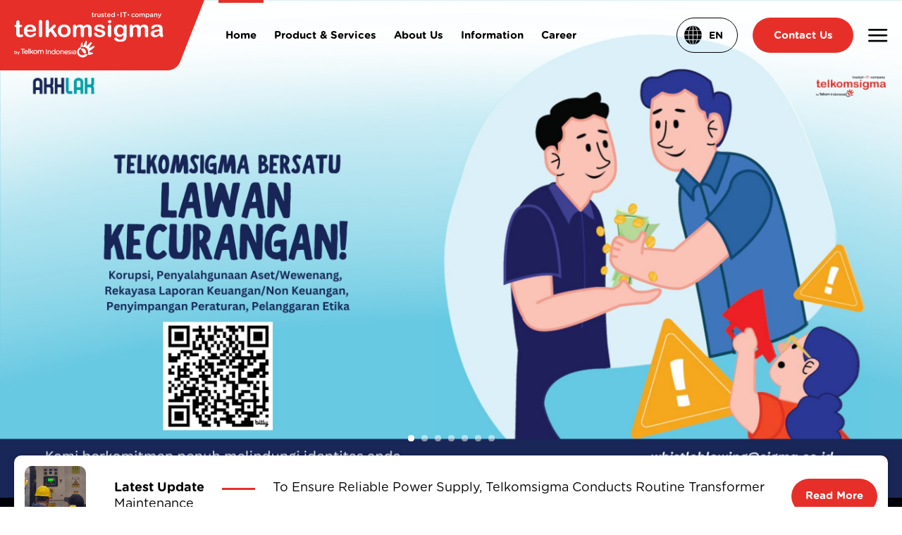

--- FILE ---
content_type: text/html; charset=UTF-8
request_url: https://www.telkomsigma.co.id/tb1lkiex1ssbunjy0flxxbbpvxa-72-74/
body_size: 6783
content:
<!DOCTYPE html PUBLIC "-//W3C//DTD XHTML 1.0 Transitional//EN" "http://www.w3.org/TR/xhtml1/DTD/xhtml1-transitional.dtd">
<html xmlns="http://www.w3.org/1999/xhtml"><head>

<!-- Google tag (gtag.js) -->
<script async src="https://www.googletagmanager.com/gtag/js?id=G-3MNBQ0Y0NP"></script>
<script>
  window.dataLayer = window.dataLayer || [];
  function gtag(){dataLayer.push(arguments);}
  gtag('js', new Date());

  gtag('config', 'G-3MNBQ0Y0NP');
</script>

	<meta http-equiv="Content-Type" content="text/html; charset=utf-8" />
	<meta name="google-site-verification" content="tA_fh8K427PwbElCPkxIIvjT4O54isMLn1eEqjjwBJQ" />
    
    <!--<meta http-equiv="Content-Security-Policy" content="default-src 'self'; img-src https://*; child-src 'none';" />-->
    
    
    
<title>Telkomsigma - </title>
<meta name="description" content="Telkomsigma - ">

<link rel="canonical" href="http://10.192.39.13//" />
<link rel="alternate" hreflang="id" href="http://10.192.39.13/id//">
<link rel="alternate" hreflang="en" href="http://10.192.39.13//">

    
    
	<link REL="SHORTCUT ICON" HREF="/images/favicon.png"> 
    
    <meta name="viewport" content="width=device-width, initial-scale=1.0">
    <meta name="distribution" content="global">
    <meta name="revisit-after" content="1 days">
    <meta name="robots" content="index,follow">
    <meta name="googlebot" content="index,follow">
    <meta name="msnbot" content="index,follow">
    <meta name="format-detection" content="telephone=no">
    <!--<link href="https://fonts.googleapis.com/css2?family=Palanquin:wght@300;400;700&display=swap" rel="stylesheet">-->
    
    <link type="text/css" rel="stylesheet" href="/css/reset.css" />
	<link type="text/css" rel="stylesheet" href="/index.css?date=20240119b" />
    <link type="text/css" rel="stylesheet" href="/index_mobile.css?date=20200223" />
    <link type="text/css" rel="stylesheet" href="/index_viewport.css?date=20240108" />
    <link type="text/css" rel="stylesheet" href="/jquery/css/jquery-ui.css" />
    <link rel="stylesheet" href="/js/superfish-master/dist/css/superfish.css" media="screen">
    <link rel="stylesheet" href="/js/owlcarousel/dist/assets/owl.carousel.css">
	<link rel="stylesheet" href="/js/owlcarousel/dist/assets/owl.theme.default.css">
    
    <!--<link rel="stylesheet" href="dist/stylesheets/superslides.css">-->
    
	<script src="/js/jquery-1.9.1.js"></script>
    <!--<script src="/js/jquery_3.1.1_jquery.min.js"></script>-->
    <!-- <script src="/js/jquery-3.7.0.min.js"></script> -->
    
    
    
    <script src="/js/jquery-ui-1.10.2.js"></script>
    <!-- <script src="/jquery/jquery-ui-1.13.2/jquery-ui.min.js"></script> -->
    
    <link rel="stylesheet" type="text/css" href="/css/animate.css" />
    <script src="/js/WOW-master/dist/wow.min.js"></script>
    <script src="/js/jquery.watermark.js"></script>
    
    <script src="/js/bxslider/jquery.bxslider.min.js"></script>
    <!-- <script src="/js/bxslider-4-4.2.12/dist/jquery.bxslider.min.js"></script> -->
    
    <!--<link href="/js/bxslider/jquery.bxslider2.css?date=20170428" rel="stylesheet" />-->
    <!--<link href="/js/bxslider/jquery.bxslider3.css?date=20170428" rel="stylesheet" />-->
    <!--<link href="/js/bxslider/jquery.bxslider3b.css?date=20170428" rel="stylesheet" />-->
    <script src="/js/superfish-master/dist/js/hoverIntent.js"></script>
    <script src="/js/superfish-master/dist/js/superfish.js"></script>
    <script src="/include/number_format.js"></script>
    <script src="/js/owlcarousel/dist/owl.carousel.min.js"></script>
    
	<!--<link href="/js/facebox/facebox.css" media="screen" rel="stylesheet" type="text/css"/>
    <script src="/js/facebox/facebox.js" type="text/javascript"></script> -->
	<script type="text/javascript">		
    /*jQuery(document).ready(function($) {
		$('a[rel*=facebox]').facebox({
			loading_image : '/loading.gif',
			close_image   : '/closelabel.gif'
		}) 
		$(".overlay,.ok,.err").show(200);
		$(".ok,.err").fadeOut(3000);
		$(".overlay").fadeOut(3000);
    })*/
    function close_overlay()
    {
		$(".ok,.err").fadeOut(0);
		$(".overlay").fadeOut(0);			
    }
    function check_enter(e)
    {
		if (e.keyCode == 13) {
			redirect_search();
			return false;
		}
    }
		
	function redirect_search()
	{
		var txtsearch=document.getElementById('txtsearch').value;
		document.location.href="/search.php?search="+txtsearch;
	}
	function menu_product_hard_show(){
		if(document.getElementById("menu_product_hard")){
			document.getElementById("menu_product_hard").style.visibility="visible";
		}
	}
	function menu_product_hard_hide(){
		if(document.getElementById("menu_product_hard")){
			document.getElementById("menu_product_hard").style.visibility="hidden";
		}
	}
	$(function () {
		$(".txtsearch").watermark("Cari Produk","watermark");
		$("#email_subscribe").watermark("Enter your Email","watermark");
	});
	function scrollWin(page){
		var topmin=0;
		if(page=="indexcontactid") topmin=100;
		else topmin=115
		$('html,body').animate({
			scrollTop: ($("#"+page).offset().top)-topmin
		}, 500);	
		
		return true;
	}
	
    </script>
    
    <!--<script>
		(function($){ //create closure so we can safely use $ as alias for jQuery

			$(document).ready(function(){

				// initialise plugin
				var example = $('#menuheader,#menuheader2').superfish({
					//add options here if required
					delay:300,
					speed: 'normal',
					speedOut: 100,
					cssArrows: false
				});

			});

		})(jQuery);
	</script>-->
    
    
        
	<script src="/js/activeheader.js?date=20200321"></script>
    
    <script src="https://www.google.com/recaptcha/api.js" async defer></script>
        
    <script>
jQuery(document).ready(function($) {
	var menu_icon_flag=0;
	var start_project_icon_flag=0;
	
	//initiate posisi awal
	$("#menu_slide").animate({
		right: "-600"
		}, 0, function() {
			// Animation complete.
			$("#menu_slide").fadeOut(0);
		}
	);
	
		/*$("#start_project_slide").animate({
		right: "-=700"
		}, 0, function() {
			// Animation complete.
			$("#start_project_slide").fadeOut(0);
		}
	);*/
		
	//icon menu click
	$(".menuiconclick").click(function() {
		if(menu_icon_flag==0){
			$("#menu_slide").fadeIn(200);
			$("#menuslidebackpart").fadeTo(500,0.3);
			$("#menu_slide").animate({
				right: "0"
				}, 500, function() {
					menu_icon_flag=1;
					// Animation complete.
				}
			);
		}
	});
	
	//icon menu close click
	$("#menuslidebackpart").click(function() {
		$("#menu_slide").animate({
			right: "-=600"
			}, 500, function() {
				menu_icon_flag=0;
				// Animation complete.
			}
		);
		$("#menu_slide").fadeOut(200);
		$("#menuslidebackpart").fadeOut(500);
	});
	
	$("#menu_icon_close").click(function() {
		$("#menu_slide").fadeOut(300);
		$("#menuslidebackpart").fadeOut(300);
		$("#menu_slide").animate({
			right: "-=600"
			}, 300, function() {
				menu_icon_flag=0;
				// Animation complete.
			}
		);
	});
	
	//icon start project click
	/*$("#start_project_icon").click(function() {
		if(start_project_icon_flag==0){
			$("#start_project_slide").fadeIn(0);
			$("#start_project_slide").animate({
				right: "+=700"
				}, 500, function() {
					start_project_icon_flag=1;
					// Animation complete.
				}
			);
		}
	});
	
	//icon start project close click
	$("#close_icon2").click(function() {
		$("#start_project_slide").animate({
			right: "-=700"
			}, 500, function() {
				start_project_icon_flag=0;
				// Animation complete.
			}
		);
		$("#start_project_slide").fadeOut(0);
	});
	*/
});
</script></head>


<body>
    
	<!---->
    
    <!--<script>
	function close_popup_quickbuy(){
		document.getElementById('popupindex_qb').style.display='none';
		document.getElementById('menuslidebackpart_qb').style.display='none';
	}
	function quickbuy_open(id){
		document.getElementById('popupindex_qb').style.display='block';
		document.getElementById('menuslidebackpart_qb').style.display='block';
		document.getElementById('iframe_qb').src="/team_detail.php?id="+id;
	}
	</script>
    <div class="">
    <div class="menuslidebackpart" id="menuslidebackpart_qb" onclick="close_popup_quickbuy()" style="display:none"></div>
    <div class="posfixed" id="posfixed_qb">    	
        <div class="popupindex_qb" id="popupindex_qb" style="display:none">
        	<div class="posrel100"><div class='posabs' style="width:100%;text-align:right;"><img src="/images/close_btn3.png" style="cursor:pointer;" onclick="close_popup_quickbuy()" /></div></div>
            <iframe id="iframe_qb" src="/team_detail.php?id=" width="100%" style="height:calc(100vh - 200px);" frameborder="0"></iframe>
        </div>
    </div>
    </div>-->
    
    <!--    <div class="">
    	<div class="wa_float_icon">
        	<div class="displayd"><a href="https://wa.me/62" target="_blank"><img src="/images/wa_float_long.png" /></a></div>
            <div class="displaym"><a href="https://wa.me/62" target="_blank"><img src="/images/wa_float.png" /></a></div>
        </div>
    </div>-->
    
        
	<div class="menu_slide" id="menu_slide">
	<div class="menuheaderpoint">
    	<table cellpadding="0" cellspacing="0" border="0" width="100%" class="menu_slide_header_table">
        	<tr>
            	<td class="menu_slide_header_td menu_slide_header_td1" align="left">
                    <a href="/"><img src="/images/logo.png" style="max-height:60px" /></a>
                </td>
                <td class="menu_slide_header_td menu_slide_header_td2">
                	<img src="/images/menu_icon_m2b.png" style="max-height:52px" class="menu_icon_img" id="menu_icon_close" />
                </td>
            </tr>
        </table>
    </div>
    
    <div class="menuheadercontent">
    	<!--<div style="padding:0px 20px 10px 20px">
    	<form name="form2" id="form2" method="get" action="/product">
            <div class="header_search_boxm" align="left">
                <table cellpadding="0" cellspacing="0" border="0" width="100%">
                    <tr>
                        <td>
                            <input type="hidden" name="search_flag" id="search_flag" value="1" />
                            <input type="text" id="txtsearch" class="txtsearch search_inputm" name="txtsearch"/>
                        </td>
                        <td width="31">
                            <input type="image" class="search_img_m" src="/images/search.png" />
                        </td>
                    </tr>
                </table>
            </div>
        </form>
        </div>-->
        
        
        <script>
        function togglemenuslideabout(){
			$(function () {
				$("#menuslideabout_id").slideToggle(500);
			});
		}
		function togglemenuslideproduct(){
			$(function () {
				$("#menuslideproduct_id").slideToggle(500);
			});
		}
        function togglemenuslideindustry(){
			$(function () {
				$("#menuslideindustry_id").slideToggle(500);
			});
		}
        function togglemenuslideinformation(){
			$(function () {
				$("#menuslideinformation_id").slideToggle(500);
			});
		}
		</script>
        
        <!--<div class="menu_point_dis">
        <form name="formsearch2" id="formsearch2" method="get" action="/product">
        <div class="header_search_box borderradius5" align="left">
            <input type="text" id="txtsearch2" class=" txtsearch search_input" name="txtsearch2"/>><div class="btnsearch borderradius5 animation" onclick="searchclick2()"><div class="vm">
                Cari
            </div></div>
                        
            <script>
                function searchclick2(){
                    var txtsearch=document.getElementById("txtsearch2").value;
                    
                    datalink="product?txtsearch="+encodeURI(txtsearch);//alert(datalink);
                    document.location.href=datalink;
                }
                function txtsearchenter2(e){
                     if(e.keyCode === 13){
                        e.preventDefault(); // Ensure it is only this code that run
                        searchclick2();
                    }
                }
            </script>
        </div>
        </form>
        </div>-->
        
        <br />
        <div class="menuslidepad">
            <span class=""><a class="a_menutop" href="/"><div class="menu_point animation">Home</div></a></span>
            
            
            <span class=""><a class="a_menutop" onclick="togglemenuslideproduct()"><div class="menu_point menu_point_arrow animation">Product & Services</div></a></span>
            <div id="menuslideproduct_id" style="display:none">
                <div class="menupoppad2b">
                                        <div class="menupoppoint">
                        <a href="/it-services/" class="a_menupoppoint">
                        <div class="menupoppoint2b animationall">
                            <table cellpadding="0" cellspacing="0" border="0" width="100%" class="tablemenupop">
                                <tr>
                                    <td class="tdmenupop tdmenupop1b">
                                        <img src="/images/product/20221114_105337_php85bzw2_resized.png">
                                    </td>
                                    <td class="tdmenupop tdmenupop2">
                                        <div class="tdmenupop2mw">IT Services</div>
                                    </td>
                                    <td class="tdmenupop tdmenupop3b">
                                        <img src="/images/arrow_menupop.png">
                                    </td>
                                </tr>
                            </table>
                        </div>
                        </a>
                    </div>
                                        <div class="menupoppoint">
                        <a href="/solusi-cloud/" class="a_menupoppoint">
                        <div class="menupoppoint2b animationall">
                            <table cellpadding="0" cellspacing="0" border="0" width="100%" class="tablemenupop">
                                <tr>
                                    <td class="tdmenupop tdmenupop1b">
                                        <img src="/images/product/20221129_103611_phpavrixo_resized.png">
                                    </td>
                                    <td class="tdmenupop tdmenupop2">
                                        <div class="tdmenupop2mw">Cloud</div>
                                    </td>
                                    <td class="tdmenupop tdmenupop3b">
                                        <img src="/images/arrow_menupop.png">
                                    </td>
                                </tr>
                            </table>
                        </div>
                        </a>
                    </div>
                                        <div class="menupoppoint">
                        <a href="/cyber-security/" class="a_menupoppoint">
                        <div class="menupoppoint2b animationall">
                            <table cellpadding="0" cellspacing="0" border="0" width="100%" class="tablemenupop">
                                <tr>
                                    <td class="tdmenupop tdmenupop1b">
                                        <img src="/images/product/20221129_103355_phpggfh1f_resized.png">
                                    </td>
                                    <td class="tdmenupop tdmenupop2">
                                        <div class="tdmenupop2mw">Cyber Security</div>
                                    </td>
                                    <td class="tdmenupop tdmenupop3b">
                                        <img src="/images/arrow_menupop.png">
                                    </td>
                                </tr>
                            </table>
                        </div>
                        </a>
                    </div>
                                    </div>
            </div>

            <!-- <span class=""><a class="a_menutop" onclick="togglemenuslideindustry()"><div class="menu_point menu_point_arrow animation">Industry</div></a></span>
            <div id="menuslideindustry_id" style="display:none">
                <div class="menupoppad2b">
                                        <div class="menupoppoint">
                        <a href="/industry/banking/" class="a_menupoppoint">
                        <div class="menupoppoint2b animationall">
                            <table cellpadding="0" cellspacing="0" border="0" width="100%" class="tablemenupop">
                                <tr>
                                    <td class="tdmenupop tdmenupop2">
                                        <div class="tdmenupop2mw">Banking</div>
                                    </td>
                                    <td class="tdmenupop tdmenupop3b">
                                        <img src="/images/arrow_menupop.png">
                                    </td>
                                </tr>
                            </table>
                        </div>
                        </a>
                    </div>
                                        <div class="menupoppoint">
                        <a href="/industry/healthcare/" class="a_menupoppoint">
                        <div class="menupoppoint2b animationall">
                            <table cellpadding="0" cellspacing="0" border="0" width="100%" class="tablemenupop">
                                <tr>
                                    <td class="tdmenupop tdmenupop2">
                                        <div class="tdmenupop2mw">Healthcare</div>
                                    </td>
                                    <td class="tdmenupop tdmenupop3b">
                                        <img src="/images/arrow_menupop.png">
                                    </td>
                                </tr>
                            </table>
                        </div>
                        </a>
                    </div>
                                    </div>
            </div> -->

            <span class=""><a class="a_menutop" onclick="togglemenuslideabout()"><div class="menu_point menu_point_arrow animation">About Us</div></a></span>
            <div id="menuslideabout_id" style="display:none">
                <div class="menupoppad2b">
                    <div class="menupoppoint">
                        <a href="/aboutus/" class="a_menupoppoint">
                        <div class="menupoppoint2b animationall">
                            <table cellpadding="0" cellspacing="0" border="0" width="100%" class="tablemenupop">
                                <tr>
                                    <td class="tdmenupop tdmenupop2">
                                        <div class="tdmenupop2mw">Who we are</div>
                                    </td>
                                    <td class="tdmenupop tdmenupop3b">
                                        <img src="/images/arrow_menupop.png">
                                    </td>
                                </tr>
                            </table>
                        </div>
                        </a>
                    </div>
                    <div class="menupoppoint">
                        <a href="/milestone/" class="a_menupoppoint">
                        <div class="menupoppoint2b animationall">
                            <table cellpadding="0" cellspacing="0" border="0" width="100%" class="tablemenupop">
                                <tr>
                                    <td class="tdmenupop tdmenupop2">
                                        <div class="tdmenupop2mw">Why Telkomsigma</div>
                                    </td>
                                    <td class="tdmenupop tdmenupop3b">
                                        <img src="/images/arrow_menupop.png">
                                    </td>
                                </tr>
                            </table>
                        </div>
                        </a>
                    </div>
                    <div class="menupoppoint">
                        <a href="/gcg/" class="a_menupoppoint">
                        <div class="menupoppoint2b animationall">
                            <table cellpadding="0" cellspacing="0" border="0" width="100%" class="tablemenupop">
                                <tr>
                                    <td class="tdmenupop tdmenupop2">
                                        <div class="tdmenupop2mw">GCG Telkomsigma</div>
                                    </td>
                                    <td class="tdmenupop tdmenupop3b">
                                        <img src="/images/arrow_menupop.png">
                                    </td>
                                </tr>
                            </table>
                        </div>
                        </a>
                    </div>
                    <div class="menupoppoint">
                        <a href="/wbs/" class="a_menupoppoint">
                        <div class="menupoppoint2b animationall">
                            <table cellpadding="0" cellspacing="0" border="0" width="100%" class="tablemenupop">
                                <tr>
                                    <td class="tdmenupop tdmenupop2">
                                        <div class="tdmenupop2mw">Whistleblowing System</div>
                                    </td>
                                    <td class="tdmenupop tdmenupop3b">
                                        <img src="/images/arrow_menupop.png">
                                    </td>
                                </tr>
                            </table>
                        </div>
                        </a>
                    </div>
                </div>
            </div>
            
            <span class=""><a class="a_menutop" onclick="togglemenuslideinformation()"><div class="menu_point menu_point_arrow animation">Information</div></a></span>
            <div id="menuslideinformation_id" style="display:none">
                <div class="menupoppad2b">
                    <div class="menupoppoint">
                        <a href="/news/" class="a_menupoppoint">
                        <div class="menupoppoint2b animationall">
                            <table cellpadding="0" cellspacing="0" border="0" width="100%" class="tablemenupop">
                                <tr>
                                    <td class="tdmenupop tdmenupop2">
                                        <div class="tdmenupop2mw">News Release</div>
                                    </td>
                                    <td class="tdmenupop tdmenupop3b">
                                        <img src="/images/arrow_menupop.png">
                                    </td>
                                </tr>
                            </table>
                        </div>
                        </a>
                    </div>
                    <div class="menupoppoint">
                        <a href="/event/" class="a_menupoppoint">
                        <div class="menupoppoint2b animationall">
                            <table cellpadding="0" cellspacing="0" border="0" width="100%" class="tablemenupop">
                                <tr>
                                    <td class="tdmenupop tdmenupop2">
                                        <div class="tdmenupop2mw">Events</div>
                                    </td>
                                    <td class="tdmenupop tdmenupop3b">
                                        <img src="/images/arrow_menupop.png">
                                    </td>
                                </tr>
                            </table>
                        </div>
                        </a>
                    </div>
                    <div class="menupoppoint">
                        <a href="/csr/" class="a_menupoppoint">
                        <div class="menupoppoint2b animationall">
                            <table cellpadding="0" cellspacing="0" border="0" width="100%" class="tablemenupop">
                                <tr>
                                    <td class="tdmenupop tdmenupop2">
                                        <div class="tdmenupop2mw">CSR</div>
                                    </td>
                                    <td class="tdmenupop tdmenupop3b">
                                        <img src="/images/arrow_menupop.png">
                                    </td>
                                </tr>
                            </table>
                        </div>
                        </a>
                    </div>
                    <div class="menupoppoint">
                        <a href="/video/" class="a_menupoppoint">
                        <div class="menupoppoint2b animationall">
                            <table cellpadding="0" cellspacing="0" border="0" width="100%" class="tablemenupop">
                                <tr>
                                    <td class="tdmenupop tdmenupop2">
                                        <div class="tdmenupop2mw">Video</div>
                                    </td>
                                    <td class="tdmenupop tdmenupop3b">
                                        <img src="/images/arrow_menupop.png">
                                    </td>
                                </tr>
                            </table>
                        </div>
                        </a>
                    </div>
                    
                    
                </div>
            </div>
            
            <span class=""><a class="a_menutop" href="/career-2/"><div class="menu_point animation">Career</div></a></span>
            <span class=""><a class="a_menutop" href="/download/"><div class="menu_point animation">Downloads</div></a></span>
            <span class=""><a class="a_menutop" href="/contact-us-2/"><div class="menu_point animation">Contact Us</div></a></span>
            
            <div class="padbot30"></div>
            
            <div class="padbot20" style="">
                <ul class="sf-menu" id="" style="display:inline-block;vertical-align: top;">
                    <li class="current">
                        <div class="worldborder borderradius30">
                            <div class="vm">
                            <span class="lang_t">
                                <img src="/images/world_icon.png?date=20210903" class="lang_t_img1" />
                                <span class="lang_t_t1">EN</span>
                                <img src="/images/arrow_down.png?date=20210903" class="arrow_dd" />
                            </span>
                            </div>
                        </div>
                        <ul style="min-width:84px;width:84px;">
                            <li style="margin-left:0px">
                                <div style="padding-top:1px">
                                <div class="menupop menupoplang borderradius20" style="border:1px solid #000;background:#fff;">

                                    <a href="/id//"><div class="headerddmenu headerddmenu2 animation" style="width:50px !important"><div class="vm">ID</div></div></a>
                                    <a href="//"><div class="headerddmenu headerddmenu2 animation" style="width:50px !important"><div class="vm">EN</div></div></a>
                                </div>
                                </div>
                            </li>
                        </ul>
                    </li>
                </ul>
            </div>
            
            <div class="padbot50">
                <a href="https://www.facebook.com/telkomsigma" target="_blank">
                    <div class="socmedpoint animationall borderradius100percent">
                        <div class="vm">
                            <img src="/images/facebook_icon.png">
                        </div>
                    </div>
                </a>
                <a href="https://www.youtube.com/@TelkomsigmaId" target="_blank">
                    <div class="socmedpoint animationall borderradius100percent">
                        <div class="vm">
                            <img src="/images/youtube_icon.png">
                        </div>
                    </div>
                </a>
                <a href="https://www.instagram.com/telkomsigma/" target="_blank">
                    <div class="socmedpoint animationall borderradius100percent">
                        <div class="vm">
                            <img src="/images/instagram_icon.png">
                        </div>
                    </div>
                </a>
                <a href="https://www.linkedin.com/company/334984/admin/" target="_blank">
                    <div class="socmedpoint animationall borderradius100percent">
                        <div class="vm">
                            <img src="/images/linkedin_icon.png">
                        </div>
                    </div>
                </a>
            </div>
            
            <div class="pagedescription2 colorgrey">©2026. PT Telkom Sigma Caraka. All Rights Reserved.</div>
        </div>
        
        
            
        <div style="height:23px"></div>
        
        
        
        
    </div>
    
    
    <script>
	function socmedphonetxttoggle2(){
		var status=document.getElementById("socmedphonetxt2").style.display;
		jQuery(document).ready(function($) {
			if(status=="block"){
				$("#socmedphonetxt2").fadeOut(300);
			}
			else{
				$("#socmedphonetxt2").fadeIn(300);
			}
		});
	}
	</script>
    <div class="menufooterpoint">
    	<!--<div class="padbot25">
        	<a href="https://www.facebook.com/telkomsigma" target="_blank"><div class="socmed_point2m borderradius5 animation"><div class="verticalmiddle"><img src="/images/facebook_icon.png" /></div></div></a>
            <a href="https://www.instagram.com/telkomsigma/" target="_blank"><div class="socmed_point2m borderradius5 animation"><div class="verticalmiddle"><img src="/images/instagram_icon.png" /></div></div></a>
            <a href="https://www.youtube.com/@TelkomsigmaId" target="_blank"><div class="socmed_point2m animation"><div class="verticalmiddle"><img src="/images/youtube_icon.png" /></div></div></a>
           	<div style="clear:both"></div>
        </div>-->
    </div>
</div>    <div class="menuslidebackpart" id="menuslidebackpart"></div>
    
    <div class="menuslidebackpart" id="menuslidebackpart2" onclick="document.getElementById('popupindex2').style.display='none';document.getElementById('menuslidebackpart2').style.display='none';stopvideoyoutube();"></div>
    <div class="popupindex2 borderradius10" id="popupindex2">
        <div class="popuppad2">
        	<div class="posrel100"><div class='posabs' style="width:100%;text-align:right;"><img src="/images/close_btn4.png" class="borderradius5" style="cursor:pointer;position:relative;top:-25px;right:-25px;max-height:35px;" onclick="document.getElementById('popupindex2').style.display='none';document.getElementById('menuslidebackpart2').style.display='none';stopvideoyoutube();" /></div></div>
        	<iframe id="frameyoutubeid" name="frameyoutubeid" class="frameyoutube " frameborder="0" width="100%" src="" allow="accelerometer; autoplay; clipboard-write; encrypted-media; gyroscope; picture-in-picture" allowfullscreen></iframe>
        </div>
    </div>
    
    <script>
		function playvideo(url){
            $(document).ready(function(){
                document.getElementById('frameyoutubeid').style.display='none';
                document.getElementById("frameyoutubeid").src=url+"?enablejsapi=1";
                $('#frameyoutubeid').load(function() {
                    document.getElementById('frameyoutubeid').style.display='block';
                });
                document.getElementById('popupindex2').style.display='block';
                document.getElementById('menuslidebackpart2').style.display='block';
            });
		}
        function stopvideoyoutube(){
            $('.frameyoutube').each(function(){
              this.contentWindow.postMessage('{"event":"command","func":"stopVideo","args":""}', '*')
            });
        }
	</script>
    
    <!--<script>
		function framecontactdownload(id,language){
			document.getElementById("framecontactdownloadid").src="/framecontactdownload.php?id="+id+"&language="+language;
			document.getElementById('popupindex2').style.display='block';document.getElementById('menuslidebackpart2').style.display='block';
		}
	</script>
	
    <div class="menuslidebackpart" id="menuslidebackpart2" onclick="document.getElementById('popupindex2').style.display='none';document.getElementById('menuslidebackpart2').style.display='none';"></div>
    <div class="popupindex2" id="popupindex2">
        <div class="popuppad2">
        	<div class="posrel100"><div class='posabs' style="width:100%;text-align:right;"><img src="/images/close_btn2.png" style="cursor:pointer;position:relative;top:-33px;right:10px;" onclick="document.getElementById('popupindex2').style.display='none';document.getElementById('menuslidebackpart2').style.display='none';" /></div></div>
        	<iframe id="framecontactdownloadid" name="framecontactdownloadid" class="framecontactdownload" frameborder="0" width="100%" src=""></iframe>
        </div>
    </div>-->
    
    <script>
	$(document).ready(function(){
		var last_option_id=0;
		$('.headermenubtntrigger').click(function() {
			var id = $(this).data('value');
			
			if(last_option_id==id){
				$("#headeroption_"+id).slideUp(300);
				last_option_id=0;
			}
			else{
				$(".headeroption").slideUp(0);
				$("#headeroption_"+id).slideDown(300);
				last_option_id=id;
			}
		});
	});
	</script>
    <script>
		function searchbtnclick(){
			document.getElementById("searchbtn").style.display="none";
			document.getElementById("header_search_box_id").style.display="block";
			document.getElementById("txtsearch").focus();
		}
	</script>
    
    
    
    <div class="">
        <div class="header  " id="menuid">
        	<div class="container">
            	<table cellpadding="0" cellspacing="0" border="0" width="100%" class="tableheader">
                    <tr>
                        <td class="tdheader tdheader1">
                            <a href="/"><img src="/images/logo.png" class="logo"></a>
                        </td>
                        <td class="tdheader tdheader2">
                            <ul class="sf-menu" id="">
                                <li class="current">
                                    <a href="/"><div class="menupoint  animationall"><div class="vm">Home</div></div></a>
                                </li>
                                <li class="current">
                                                                        <a><div class="menupoint menupointactive animationall"><div class="vm">Product & Services</div></div></a>
                                    <ul style="">
                                        <li style="">
                                            <div class="menupop">
                                                <div class="menupoppad2 borderradius10 shadow">
                                                                                                        <div class="menupoppoint">
                                                        <a href="/it-services/" class="a_menupoppoint">
                                                        <div class="menupoppoint2 animationall">
                                                            <table cellpadding="0" cellspacing="0" border="0" width="100%" class="tablemenupop">
                                                                <tr>
                                                                    <td class="tdmenupop tdmenupop1">
                                                                        <img src="/images/product/20221114_105337_php85bzw2_resized.png">
                                                                    </td>
                                                                    <td class="tdmenupop tdmenupop2">
                                                                        <div class="tdmenupop2mw">IT Services</div>
                                                                    </td>
                                                                    <td class="tdmenupop tdmenupop3">
                                                                        <img src="/images/arrow_menupop.png">
                                                                    </td>
                                                                </tr>
                                                            </table>
                                                        </div>
                                                        </a>
                                                    </div>
                                                                                                        <div class="menupoppoint">
                                                        <a href="/solusi-cloud/" class="a_menupoppoint">
                                                        <div class="menupoppoint2 animationall">
                                                            <table cellpadding="0" cellspacing="0" border="0" width="100%" class="tablemenupop">
                                                                <tr>
                                                                    <td class="tdmenupop tdmenupop1">
                                                                        <img src="/images/product/20221129_103611_phpavrixo_resized.png">
                                                                    </td>
                                                                    <td class="tdmenupop tdmenupop2">
                                                                        <div class="tdmenupop2mw">Cloud</div>
                                                                    </td>
                                                                    <td class="tdmenupop tdmenupop3">
                                                                        <img src="/images/arrow_menupop.png">
                                                                    </td>
                                                                </tr>
                                                            </table>
                                                        </div>
                                                        </a>
                                                    </div>
                                                                                                        <div class="menupoppoint">
                                                        <a href="/cyber-security/" class="a_menupoppoint">
                                                        <div class="menupoppoint2 animationall">
                                                            <table cellpadding="0" cellspacing="0" border="0" width="100%" class="tablemenupop">
                                                                <tr>
                                                                    <td class="tdmenupop tdmenupop1">
                                                                        <img src="/images/product/20221129_103355_phpggfh1f_resized.png">
                                                                    </td>
                                                                    <td class="tdmenupop tdmenupop2">
                                                                        <div class="tdmenupop2mw">Cyber Security</div>
                                                                    </td>
                                                                    <td class="tdmenupop tdmenupop3">
                                                                        <img src="/images/arrow_menupop.png">
                                                                    </td>
                                                                </tr>
                                                            </table>
                                                        </div>
                                                        </a>
                                                    </div>
                                                                                                    </div>
                                            </div>
                                        </li>
                                    </ul>
                                </li>
                                <!-- <li class="current">
                                    <a><div class="menupoint  animationall"><div class="vm">Industry</div></div></a>
                                    <ul style="menupopulindustry">
                                        <li style="">
                                            <div class="menupop menupopindustry">
                                                <div class="containerulindustry">
                                                    <div class="menupoppad2 borderradius10 shadow">
                                                        <div class="menupoppointcol3">
                                                            <div class="menupoppointcol3b">
                                                            <a href="/industry/banking/" class="a_menupoppoint">
                                                            <div class="menupoppoint2 animationall">
                                                                <table cellpadding="0" cellspacing="0" border="0" width="100%" class="tablemenupop">
                                                                    <tr>
                                                                        <td class="tdmenupop tdmenupop2">
                                                                            Banking                                                                        </td>
                                                                        <td class="tdmenupop tdmenupop3">
                                                                            <img src="/images/arrow_menupop.png">
                                                                        </td>
                                                                    </tr>
                                                                </table>
                                                            </div>
                                                            </a>
                                                            </div>
                                                        </div><div class="menupoppointcol3">
                                                            <div class="menupoppointcol3b">
                                                            <a href="/industry/healthcare/" class="a_menupoppoint">
                                                            <div class="menupoppoint2 animationall">
                                                                <table cellpadding="0" cellspacing="0" border="0" width="100%" class="tablemenupop">
                                                                    <tr>
                                                                        <td class="tdmenupop tdmenupop2">
                                                                            Healthcare                                                                        </td>
                                                                        <td class="tdmenupop tdmenupop3">
                                                                            <img src="/images/arrow_menupop.png">
                                                                        </td>
                                                                    </tr>
                                                                </table>
                                                            </div>
                                                            </a>
                                                            </div>
                                                        </div>                                                    </div>
                                                </div>
                                            </div>
                                        </li>
                                    </ul>
                                </li> -->
                                <li class="current">
                                    <a><div class="menupoint  animationall"><div class="vm">About Us</div></div></a>
                                    <ul style="">
                                        <li style="">
                                            <div class="menupop">
                                                <div class="menupoppad2 borderradius10 shadow">
                                                    <div class="menupoppoint">
                                                        <a href="/aboutus/" class="a_menupoppoint">
                                                        <div class="menupoppoint2 animationall">
                                                            <table cellpadding="0" cellspacing="0" border="0" width="100%" class="tablemenupop">
                                                                <tr>
                                                                    <td class="tdmenupop tdmenupop2">
                                                                        <div class="tdmenupop2mw">Who we are</div>
                                                                    </td>
                                                                    <td class="tdmenupop tdmenupop3">
                                                                        <img src="/images/arrow_menupop.png">
                                                                    </td>
                                                                </tr>
                                                            </table>
                                                        </div>
                                                        </a>
                                                    </div>
                                                    <div class="menupoppoint">
                                                        <a href="/milestone/" class="a_menupoppoint">
                                                        <div class="menupoppoint2 animationall">
                                                            <table cellpadding="0" cellspacing="0" border="0" width="100%" class="tablemenupop">
                                                                <tr>
                                                                    <td class="tdmenupop tdmenupop2">
                                                                        <div class="tdmenupop2mw">Why Telkomsigma</div>
                                                                    </td>
                                                                    <td class="tdmenupop tdmenupop3">
                                                                        <img src="/images/arrow_menupop.png">
                                                                    </td>
                                                                </tr>
                                                            </table>
                                                        </div>
                                                        </a>
                                                    </div>
                                                    <div class="menupoppoint">
                                                        <a href="/gcg/" class="a_menupoppoint">
                                                        <div class="menupoppoint2 animationall">
                                                            <table cellpadding="0" cellspacing="0" border="0" width="100%" class="tablemenupop">
                                                                <tr>
                                                                    <td class="tdmenupop tdmenupop2">
                                                                        <div class="tdmenupop2mw">GCG Telkomsigma</div>
                                                                    </td>
                                                                    <td class="tdmenupop tdmenupop3">
                                                                        <img src="/images/arrow_menupop.png">
                                                                    </td>
                                                                </tr>
                                                            </table>
                                                        </div>
                                                        </a>
                                                    </div>

                                                    <div class="menupoppoint">
                                                        <a href="/wbs/" class="a_menupoppoint">
                                                        <div class="menupoppoint2 animationall">
                                                            <table cellpadding="0" cellspacing="0" border="0" width="100%" class="tablemenupop">
                                                                <tr>
                                                                    <td class="tdmenupop tdmenupop2">
                                                                        <div class="tdmenupop2mw">Whistleblowing System</div>
                                                                    </td>
                                                                    <td class="tdmenupop tdmenupop3">
                                                                        <img src="/images/arrow_menupop.png">
                                                                    </td>
                                                                </tr>
                                                            </table>
                                                        </div>
                                                        </a>
                                                    </div>

                                                    
                                                </div>
                                            </div>
                                        </li>
                                    </ul>
                                </li>
                                <li class="current">
                                    <a><div class="menupoint  animationall"><div class="vm">Information</div></div></a>
                                    <ul style="">
                                        <li style="">
                                            <div class="menupop">
                                                <div class="menupoppad2 borderradius10 shadow">
                                                    <div class="menupoppoint">
                                                        <a href="/news/" class="a_menupoppoint">
                                                        <div class="menupoppoint2 animationall">
                                                            <table cellpadding="0" cellspacing="0" border="0" width="100%" class="tablemenupop">
                                                                <tr>
                                                                    <td class="tdmenupop tdmenupop2">
                                                                        <div class="tdmenupop2mw">News Release</div>
                                                                    </td>
                                                                    <td class="tdmenupop tdmenupop3">
                                                                        <img src="/images/arrow_menupop.png">
                                                                    </td>
                                                                </tr>
                                                            </table>
                                                        </div>
                                                        </a>
                                                    </div>
                                                    <div class="menupoppoint">
                                                        <a href="/event/" class="a_menupoppoint">
                                                        <div class="menupoppoint2 animationall">
                                                            <table cellpadding="0" cellspacing="0" border="0" width="100%" class="tablemenupop">
                                                                <tr>
                                                                    <td class="tdmenupop tdmenupop2">
                                                                        <div class="tdmenupop2mw">Events</div>
                                                                    </td>
                                                                    <td class="tdmenupop tdmenupop3">
                                                                        <img src="/images/arrow_menupop.png">
                                                                    </td>
                                                                </tr>
                                                            </table>
                                                        </div>
                                                        </a>
                                                    </div>
                                                    <div class="menupoppoint">
                                                        <a href="/csr/" class="a_menupoppoint">
                                                        <div class="menupoppoint2 animationall">
                                                            <table cellpadding="0" cellspacing="0" border="0" width="100%" class="tablemenupop">
                                                                <tr>
                                                                    <td class="tdmenupop tdmenupop2">
                                                                        <div class="tdmenupop2mw">CSR</div>
                                                                    </td>
                                                                    <td class="tdmenupop tdmenupop3">
                                                                        <img src="/images/arrow_menupop.png">
                                                                    </td>
                                                                </tr>
                                                            </table>
                                                        </div>
                                                        </a>
                                                    </div>
                                                    <div class="menupoppoint">
                                                        <a href="/video/" class="a_menupoppoint">
                                                        <div class="menupoppoint2 animationall">
                                                            <table cellpadding="0" cellspacing="0" border="0" width="100%" class="tablemenupop">
                                                                <tr>
                                                                    <td class="tdmenupop tdmenupop2">
                                                                        <div class="tdmenupop2mw">Video</div>
                                                                    </td>
                                                                    <td class="tdmenupop tdmenupop3">
                                                                        <img src="/images/arrow_menupop.png">
                                                                    </td>
                                                                </tr>
                                                            </table>
                                                        </div>
                                                        </a>
                                                    </div>
                                                </div>
                                            </div>
                                        </li>
                                    </ul>
                                </li>
                                <li class="current">
                                    <a href="/career-2/"><div class="menupoint  animationall"><div class="vm">Career</div></div></a>
                                </li>
                            </ul>
                            
                        </td>
                        <td class="tdheader tdheader3">
                            
                            <ul class="sf-menu" id="" style="display:inline-block;vertical-align: top;">
                                <li class="current">
                                    <div class="worldborder borderradius30">
                                        <div class="vm">
                                            <span class="lang_t">
                                                <img src="/images/world_icon.png?date=20210903" class="lang_t_img1" />
                                                <span class="lang_t_t1">EN</span>
                                            </span>
                                        </div>
                                    </div>
                                    <ul style="">
                                        <li style="margin-left:0px">
                                            <div style="padding-top:10px">
                                            <div class="menupop menupoplang shadow borderradius10">

                                                <a href="/id//"><div class="headerddmenu headerddmenu2 animation"><div class="vm">ID</div></div></a>
                                                <a href="//"><div class="headerddmenu headerddmenu2 animation"><div class="vm">EN</div></div></a>
                                            </div>
                                            </div>
                                        </li>
                                    </ul>
                                </li>
                            </ul>
                        </td>
                        <td class="tdheader tdheader4">
                            <a href="/contact-us-2/"><div class="headercontactbtn animationall"><div class="vm">Contact Us</div></div></a>
                            
                            <a><div class="menu_icon menuiconclick" id="menu_icon">
                            <div class="" align="center">
                            <img src="/images/menu_icon_m.png" class="menu_icon_img" style="max-width:28px">
                            </div>
                        </div></a>
                        </td>
                    </tr>
                </table>
            </div>
        </div>
                <div class="headersep"></div>
                
    </div>
        <script>
			alert('Error loading product');
			document.location.href="/";
		</script>

--- FILE ---
content_type: text/html; charset=UTF-8
request_url: https://www.telkomsigma.co.id/
body_size: 14731
content:
<!DOCTYPE html PUBLIC "-//W3C//DTD XHTML 1.0 Transitional//EN" "http://www.w3.org/TR/xhtml1/DTD/xhtml1-transitional.dtd">
<html xmlns="http://www.w3.org/1999/xhtml"><head>

<!-- Google tag (gtag.js) -->
<script async src="https://www.googletagmanager.com/gtag/js?id=G-3MNBQ0Y0NP"></script>
<script>
  window.dataLayer = window.dataLayer || [];
  function gtag(){dataLayer.push(arguments);}
  gtag('js', new Date());

  gtag('config', 'G-3MNBQ0Y0NP');
</script>

	<meta http-equiv="Content-Type" content="text/html; charset=utf-8" />
	<meta name="google-site-verification" content="tA_fh8K427PwbElCPkxIIvjT4O54isMLn1eEqjjwBJQ" />
    
    <!--<meta http-equiv="Content-Security-Policy" content="default-src 'self'; img-src https://*; child-src 'none';" />-->
    
    
    <title>TELKOMSIGMA | Indonesia Leading & Trusted IT Company</title>
<meta name="title" content="TELKOMSIGMA | Indonesia Leading & Trusted IT Company" />
<meta name="description" content="Professional IT solutions ranging from data center, cloud server, banking software, system integration, managed IT services and more managed by Telkomsigma." />

        <link rel="canonical" href="http://10.192.39.13/" />
        <link rel="alternate" hreflang="x-default" href="http://10.192.39.13/">
    <link rel="alternate" hreflang="id" href="http://10.192.39.13/id/home/">
    <link rel="alternate" hreflang="en" href="http://10.192.39.13/home/">
        
    
	<link REL="SHORTCUT ICON" HREF="/images/favicon.png"> 
    
    <meta name="viewport" content="width=device-width, initial-scale=1.0">
    <meta name="distribution" content="global">
    <meta name="revisit-after" content="1 days">
    <meta name="robots" content="index,follow">
    <meta name="googlebot" content="index,follow">
    <meta name="msnbot" content="index,follow">
    <meta name="format-detection" content="telephone=no">
    <!--<link href="https://fonts.googleapis.com/css2?family=Palanquin:wght@300;400;700&display=swap" rel="stylesheet">-->
    
    <link type="text/css" rel="stylesheet" href="/css/reset.css" />
	<link type="text/css" rel="stylesheet" href="/index.css?date=20240119b" />
    <link type="text/css" rel="stylesheet" href="/index_mobile.css?date=20200223" />
    <link type="text/css" rel="stylesheet" href="/index_viewport.css?date=20240108" />
    <link type="text/css" rel="stylesheet" href="/jquery/css/jquery-ui.css" />
    <link rel="stylesheet" href="/js/superfish-master/dist/css/superfish.css" media="screen">
    <link rel="stylesheet" href="/js/owlcarousel/dist/assets/owl.carousel.css">
	<link rel="stylesheet" href="/js/owlcarousel/dist/assets/owl.theme.default.css">
    
    <!--<link rel="stylesheet" href="dist/stylesheets/superslides.css">-->
    
	<script src="/js/jquery-1.9.1.js"></script>
    <!--<script src="/js/jquery_3.1.1_jquery.min.js"></script>-->
    <!-- <script src="/js/jquery-3.7.0.min.js"></script> -->
    
    
    
    <script src="/js/jquery-ui-1.10.2.js"></script>
    <!-- <script src="/jquery/jquery-ui-1.13.2/jquery-ui.min.js"></script> -->
    
    <link rel="stylesheet" type="text/css" href="/css/animate.css" />
    <script src="/js/WOW-master/dist/wow.min.js"></script>
    <script src="/js/jquery.watermark.js"></script>
    
    <script src="/js/bxslider/jquery.bxslider.min.js"></script>
    <!-- <script src="/js/bxslider-4-4.2.12/dist/jquery.bxslider.min.js"></script> -->
    
    <!--<link href="/js/bxslider/jquery.bxslider2.css?date=20170428" rel="stylesheet" />-->
    <!--<link href="/js/bxslider/jquery.bxslider3.css?date=20170428" rel="stylesheet" />-->
    <!--<link href="/js/bxslider/jquery.bxslider3b.css?date=20170428" rel="stylesheet" />-->
    <script src="/js/superfish-master/dist/js/hoverIntent.js"></script>
    <script src="/js/superfish-master/dist/js/superfish.js"></script>
    <script src="/include/number_format.js"></script>
    <script src="/js/owlcarousel/dist/owl.carousel.min.js"></script>
    
	<!--<link href="/js/facebox/facebox.css" media="screen" rel="stylesheet" type="text/css"/>
    <script src="/js/facebox/facebox.js" type="text/javascript"></script> -->
	<script type="text/javascript">		
    /*jQuery(document).ready(function($) {
		$('a[rel*=facebox]').facebox({
			loading_image : '/loading.gif',
			close_image   : '/closelabel.gif'
		}) 
		$(".overlay,.ok,.err").show(200);
		$(".ok,.err").fadeOut(3000);
		$(".overlay").fadeOut(3000);
    })*/
    function close_overlay()
    {
		$(".ok,.err").fadeOut(0);
		$(".overlay").fadeOut(0);			
    }
    function check_enter(e)
    {
		if (e.keyCode == 13) {
			redirect_search();
			return false;
		}
    }
		
	function redirect_search()
	{
		var txtsearch=document.getElementById('txtsearch').value;
		document.location.href="/search.php?search="+txtsearch;
	}
	function menu_product_hard_show(){
		if(document.getElementById("menu_product_hard")){
			document.getElementById("menu_product_hard").style.visibility="visible";
		}
	}
	function menu_product_hard_hide(){
		if(document.getElementById("menu_product_hard")){
			document.getElementById("menu_product_hard").style.visibility="hidden";
		}
	}
	$(function () {
		$(".txtsearch").watermark("Cari Produk","watermark");
		$("#email_subscribe").watermark("Enter your Email","watermark");
	});
	function scrollWin(page){
		var topmin=0;
		if(page=="indexcontactid") topmin=100;
		else topmin=115
		$('html,body').animate({
			scrollTop: ($("#"+page).offset().top)-topmin
		}, 500);	
		
		return true;
	}
	
    </script>
    
    <!--<script>
		(function($){ //create closure so we can safely use $ as alias for jQuery

			$(document).ready(function(){

				// initialise plugin
				var example = $('#menuheader,#menuheader2').superfish({
					//add options here if required
					delay:300,
					speed: 'normal',
					speedOut: 100,
					cssArrows: false
				});

			});

		})(jQuery);
	</script>-->
    
    
        
	<script src="/js/activeheader.js?date=20200321"></script>
    
    <script src="https://www.google.com/recaptcha/api.js" async defer></script>
        
    <script>
jQuery(document).ready(function($) {
	var menu_icon_flag=0;
	var start_project_icon_flag=0;
	
	//initiate posisi awal
	$("#menu_slide").animate({
		right: "-600"
		}, 0, function() {
			// Animation complete.
			$("#menu_slide").fadeOut(0);
		}
	);
	
		/*$("#start_project_slide").animate({
		right: "-=700"
		}, 0, function() {
			// Animation complete.
			$("#start_project_slide").fadeOut(0);
		}
	);*/
		
	//icon menu click
	$(".menuiconclick").click(function() {
		if(menu_icon_flag==0){
			$("#menu_slide").fadeIn(200);
			$("#menuslidebackpart").fadeTo(500,0.3);
			$("#menu_slide").animate({
				right: "0"
				}, 500, function() {
					menu_icon_flag=1;
					// Animation complete.
				}
			);
		}
	});
	
	//icon menu close click
	$("#menuslidebackpart").click(function() {
		$("#menu_slide").animate({
			right: "-=600"
			}, 500, function() {
				menu_icon_flag=0;
				// Animation complete.
			}
		);
		$("#menu_slide").fadeOut(200);
		$("#menuslidebackpart").fadeOut(500);
	});
	
	$("#menu_icon_close").click(function() {
		$("#menu_slide").fadeOut(300);
		$("#menuslidebackpart").fadeOut(300);
		$("#menu_slide").animate({
			right: "-=600"
			}, 300, function() {
				menu_icon_flag=0;
				// Animation complete.
			}
		);
	});
	
	//icon start project click
	/*$("#start_project_icon").click(function() {
		if(start_project_icon_flag==0){
			$("#start_project_slide").fadeIn(0);
			$("#start_project_slide").animate({
				right: "+=700"
				}, 500, function() {
					start_project_icon_flag=1;
					// Animation complete.
				}
			);
		}
	});
	
	//icon start project close click
	$("#close_icon2").click(function() {
		$("#start_project_slide").animate({
			right: "-=700"
			}, 500, function() {
				start_project_icon_flag=0;
				// Animation complete.
			}
		);
		$("#start_project_slide").fadeOut(0);
	});
	*/
});
</script></head>


<body>
    
	<!---->
    
    <!--<script>
	function close_popup_quickbuy(){
		document.getElementById('popupindex_qb').style.display='none';
		document.getElementById('menuslidebackpart_qb').style.display='none';
	}
	function quickbuy_open(id){
		document.getElementById('popupindex_qb').style.display='block';
		document.getElementById('menuslidebackpart_qb').style.display='block';
		document.getElementById('iframe_qb').src="/team_detail.php?id="+id;
	}
	</script>
    <div class="">
    <div class="menuslidebackpart" id="menuslidebackpart_qb" onclick="close_popup_quickbuy()" style="display:none"></div>
    <div class="posfixed" id="posfixed_qb">    	
        <div class="popupindex_qb" id="popupindex_qb" style="display:none">
        	<div class="posrel100"><div class='posabs' style="width:100%;text-align:right;"><img src="/images/close_btn3.png" style="cursor:pointer;" onclick="close_popup_quickbuy()" /></div></div>
            <iframe id="iframe_qb" src="/team_detail.php?id=" width="100%" style="height:calc(100vh - 200px);" frameborder="0"></iframe>
        </div>
    </div>
    </div>-->
    
    <!--    <div class="">
    	<div class="wa_float_icon">
        	<div class="displayd"><a href="https://wa.me/62" target="_blank"><img src="/images/wa_float_long.png" /></a></div>
            <div class="displaym"><a href="https://wa.me/62" target="_blank"><img src="/images/wa_float.png" /></a></div>
        </div>
    </div>-->
    
        
	<div class="menu_slide" id="menu_slide">
	<div class="menuheaderpoint">
    	<table cellpadding="0" cellspacing="0" border="0" width="100%" class="menu_slide_header_table">
        	<tr>
            	<td class="menu_slide_header_td menu_slide_header_td1" align="left">
                    <a href=""><img src="/images/logo.png" style="max-height:60px" /></a>
                </td>
                <td class="menu_slide_header_td menu_slide_header_td2">
                	<img src="/images/menu_icon_m2b.png" style="max-height:52px" class="menu_icon_img" id="menu_icon_close" />
                </td>
            </tr>
        </table>
    </div>
    
    <div class="menuheadercontent">
    	<!--<div style="padding:0px 20px 10px 20px">
    	<form name="form2" id="form2" method="get" action="/product">
            <div class="header_search_boxm" align="left">
                <table cellpadding="0" cellspacing="0" border="0" width="100%">
                    <tr>
                        <td>
                            <input type="hidden" name="search_flag" id="search_flag" value="1" />
                            <input type="text" id="txtsearch" class="txtsearch search_inputm" name="txtsearch"/>
                        </td>
                        <td width="31">
                            <input type="image" class="search_img_m" src="/images/search.png" />
                        </td>
                    </tr>
                </table>
            </div>
        </form>
        </div>-->
        
        
        <script>
        function togglemenuslideabout(){
			$(function () {
				$("#menuslideabout_id").slideToggle(500);
			});
		}
		function togglemenuslideproduct(){
			$(function () {
				$("#menuslideproduct_id").slideToggle(500);
			});
		}
        function togglemenuslideindustry(){
			$(function () {
				$("#menuslideindustry_id").slideToggle(500);
			});
		}
        function togglemenuslideinformation(){
			$(function () {
				$("#menuslideinformation_id").slideToggle(500);
			});
		}
		</script>
        
        <!--<div class="menu_point_dis">
        <form name="formsearch2" id="formsearch2" method="get" action="/product">
        <div class="header_search_box borderradius5" align="left">
            <input type="text" id="txtsearch2" class=" txtsearch search_input" name="txtsearch2"/>><div class="btnsearch borderradius5 animation" onclick="searchclick2()"><div class="vm">
                Cari
            </div></div>
                        
            <script>
                function searchclick2(){
                    var txtsearch=document.getElementById("txtsearch2").value;
                    
                    datalink="product?txtsearch="+encodeURI(txtsearch);//alert(datalink);
                    document.location.href=datalink;
                }
                function txtsearchenter2(e){
                     if(e.keyCode === 13){
                        e.preventDefault(); // Ensure it is only this code that run
                        searchclick2();
                    }
                }
            </script>
        </div>
        </form>
        </div>-->
        
        <br />
        <div class="menuslidepad">
            <span class=""><a class="a_menutop" href=""><div class="menu_point animation">Home</div></a></span>
            
            
            <span class=""><a class="a_menutop" onclick="togglemenuslideproduct()"><div class="menu_point menu_point_arrow animation">Product & Services</div></a></span>
            <div id="menuslideproduct_id" style="display:none">
                <div class="menupoppad2b">
                                        <div class="menupoppoint">
                        <a href="/it-services/" class="a_menupoppoint">
                        <div class="menupoppoint2b animationall">
                            <table cellpadding="0" cellspacing="0" border="0" width="100%" class="tablemenupop">
                                <tr>
                                    <td class="tdmenupop tdmenupop1b">
                                        <img src="/images/product/20221114_105337_php85bzw2_resized.png">
                                    </td>
                                    <td class="tdmenupop tdmenupop2">
                                        <div class="tdmenupop2mw">IT Services</div>
                                    </td>
                                    <td class="tdmenupop tdmenupop3b">
                                        <img src="/images/arrow_menupop.png">
                                    </td>
                                </tr>
                            </table>
                        </div>
                        </a>
                    </div>
                                        <div class="menupoppoint">
                        <a href="/solusi-cloud/" class="a_menupoppoint">
                        <div class="menupoppoint2b animationall">
                            <table cellpadding="0" cellspacing="0" border="0" width="100%" class="tablemenupop">
                                <tr>
                                    <td class="tdmenupop tdmenupop1b">
                                        <img src="/images/product/20221129_103611_phpavrixo_resized.png">
                                    </td>
                                    <td class="tdmenupop tdmenupop2">
                                        <div class="tdmenupop2mw">Cloud</div>
                                    </td>
                                    <td class="tdmenupop tdmenupop3b">
                                        <img src="/images/arrow_menupop.png">
                                    </td>
                                </tr>
                            </table>
                        </div>
                        </a>
                    </div>
                                        <div class="menupoppoint">
                        <a href="/cyber-security/" class="a_menupoppoint">
                        <div class="menupoppoint2b animationall">
                            <table cellpadding="0" cellspacing="0" border="0" width="100%" class="tablemenupop">
                                <tr>
                                    <td class="tdmenupop tdmenupop1b">
                                        <img src="/images/product/20221129_103355_phpggfh1f_resized.png">
                                    </td>
                                    <td class="tdmenupop tdmenupop2">
                                        <div class="tdmenupop2mw">Cyber Security</div>
                                    </td>
                                    <td class="tdmenupop tdmenupop3b">
                                        <img src="/images/arrow_menupop.png">
                                    </td>
                                </tr>
                            </table>
                        </div>
                        </a>
                    </div>
                                    </div>
            </div>

            <!-- <span class=""><a class="a_menutop" onclick="togglemenuslideindustry()"><div class="menu_point menu_point_arrow animation">Industry</div></a></span>
            <div id="menuslideindustry_id" style="display:none">
                <div class="menupoppad2b">
                                        <div class="menupoppoint">
                        <a href="/industry/banking/" class="a_menupoppoint">
                        <div class="menupoppoint2b animationall">
                            <table cellpadding="0" cellspacing="0" border="0" width="100%" class="tablemenupop">
                                <tr>
                                    <td class="tdmenupop tdmenupop2">
                                        <div class="tdmenupop2mw">Banking</div>
                                    </td>
                                    <td class="tdmenupop tdmenupop3b">
                                        <img src="/images/arrow_menupop.png">
                                    </td>
                                </tr>
                            </table>
                        </div>
                        </a>
                    </div>
                                        <div class="menupoppoint">
                        <a href="/industry/healthcare/" class="a_menupoppoint">
                        <div class="menupoppoint2b animationall">
                            <table cellpadding="0" cellspacing="0" border="0" width="100%" class="tablemenupop">
                                <tr>
                                    <td class="tdmenupop tdmenupop2">
                                        <div class="tdmenupop2mw">Healthcare</div>
                                    </td>
                                    <td class="tdmenupop tdmenupop3b">
                                        <img src="/images/arrow_menupop.png">
                                    </td>
                                </tr>
                            </table>
                        </div>
                        </a>
                    </div>
                                    </div>
            </div> -->

            <span class=""><a class="a_menutop" onclick="togglemenuslideabout()"><div class="menu_point menu_point_arrow animation">About Us</div></a></span>
            <div id="menuslideabout_id" style="display:none">
                <div class="menupoppad2b">
                    <div class="menupoppoint">
                        <a href="/aboutus/" class="a_menupoppoint">
                        <div class="menupoppoint2b animationall">
                            <table cellpadding="0" cellspacing="0" border="0" width="100%" class="tablemenupop">
                                <tr>
                                    <td class="tdmenupop tdmenupop2">
                                        <div class="tdmenupop2mw">Who we are</div>
                                    </td>
                                    <td class="tdmenupop tdmenupop3b">
                                        <img src="/images/arrow_menupop.png">
                                    </td>
                                </tr>
                            </table>
                        </div>
                        </a>
                    </div>
                    <div class="menupoppoint">
                        <a href="/milestone/" class="a_menupoppoint">
                        <div class="menupoppoint2b animationall">
                            <table cellpadding="0" cellspacing="0" border="0" width="100%" class="tablemenupop">
                                <tr>
                                    <td class="tdmenupop tdmenupop2">
                                        <div class="tdmenupop2mw">Why Telkomsigma</div>
                                    </td>
                                    <td class="tdmenupop tdmenupop3b">
                                        <img src="/images/arrow_menupop.png">
                                    </td>
                                </tr>
                            </table>
                        </div>
                        </a>
                    </div>
                    <div class="menupoppoint">
                        <a href="/gcg/" class="a_menupoppoint">
                        <div class="menupoppoint2b animationall">
                            <table cellpadding="0" cellspacing="0" border="0" width="100%" class="tablemenupop">
                                <tr>
                                    <td class="tdmenupop tdmenupop2">
                                        <div class="tdmenupop2mw">GCG Telkomsigma</div>
                                    </td>
                                    <td class="tdmenupop tdmenupop3b">
                                        <img src="/images/arrow_menupop.png">
                                    </td>
                                </tr>
                            </table>
                        </div>
                        </a>
                    </div>
                    <div class="menupoppoint">
                        <a href="/wbs/" class="a_menupoppoint">
                        <div class="menupoppoint2b animationall">
                            <table cellpadding="0" cellspacing="0" border="0" width="100%" class="tablemenupop">
                                <tr>
                                    <td class="tdmenupop tdmenupop2">
                                        <div class="tdmenupop2mw">Whistleblowing System</div>
                                    </td>
                                    <td class="tdmenupop tdmenupop3b">
                                        <img src="/images/arrow_menupop.png">
                                    </td>
                                </tr>
                            </table>
                        </div>
                        </a>
                    </div>
                </div>
            </div>
            
            <span class=""><a class="a_menutop" onclick="togglemenuslideinformation()"><div class="menu_point menu_point_arrow animation">Information</div></a></span>
            <div id="menuslideinformation_id" style="display:none">
                <div class="menupoppad2b">
                    <div class="menupoppoint">
                        <a href="/news/" class="a_menupoppoint">
                        <div class="menupoppoint2b animationall">
                            <table cellpadding="0" cellspacing="0" border="0" width="100%" class="tablemenupop">
                                <tr>
                                    <td class="tdmenupop tdmenupop2">
                                        <div class="tdmenupop2mw">News Release</div>
                                    </td>
                                    <td class="tdmenupop tdmenupop3b">
                                        <img src="/images/arrow_menupop.png">
                                    </td>
                                </tr>
                            </table>
                        </div>
                        </a>
                    </div>
                    <div class="menupoppoint">
                        <a href="/event/" class="a_menupoppoint">
                        <div class="menupoppoint2b animationall">
                            <table cellpadding="0" cellspacing="0" border="0" width="100%" class="tablemenupop">
                                <tr>
                                    <td class="tdmenupop tdmenupop2">
                                        <div class="tdmenupop2mw">Events</div>
                                    </td>
                                    <td class="tdmenupop tdmenupop3b">
                                        <img src="/images/arrow_menupop.png">
                                    </td>
                                </tr>
                            </table>
                        </div>
                        </a>
                    </div>
                    <div class="menupoppoint">
                        <a href="/csr/" class="a_menupoppoint">
                        <div class="menupoppoint2b animationall">
                            <table cellpadding="0" cellspacing="0" border="0" width="100%" class="tablemenupop">
                                <tr>
                                    <td class="tdmenupop tdmenupop2">
                                        <div class="tdmenupop2mw">CSR</div>
                                    </td>
                                    <td class="tdmenupop tdmenupop3b">
                                        <img src="/images/arrow_menupop.png">
                                    </td>
                                </tr>
                            </table>
                        </div>
                        </a>
                    </div>
                    <div class="menupoppoint">
                        <a href="/video/" class="a_menupoppoint">
                        <div class="menupoppoint2b animationall">
                            <table cellpadding="0" cellspacing="0" border="0" width="100%" class="tablemenupop">
                                <tr>
                                    <td class="tdmenupop tdmenupop2">
                                        <div class="tdmenupop2mw">Video</div>
                                    </td>
                                    <td class="tdmenupop tdmenupop3b">
                                        <img src="/images/arrow_menupop.png">
                                    </td>
                                </tr>
                            </table>
                        </div>
                        </a>
                    </div>
                    
                    
                </div>
            </div>
            
            <span class=""><a class="a_menutop" href="/career-2/"><div class="menu_point animation">Career</div></a></span>
            <span class=""><a class="a_menutop" href="/download/"><div class="menu_point animation">Downloads</div></a></span>
            <span class=""><a class="a_menutop" href="/contact-us-2/"><div class="menu_point animation">Contact Us</div></a></span>
            
            <div class="padbot30"></div>
            
            <div class="padbot20" style="">
                <ul class="sf-menu" id="" style="display:inline-block;vertical-align: top;">
                    <li class="current">
                        <div class="worldborder borderradius30">
                            <div class="vm">
                            <span class="lang_t">
                                <img src="/images/world_icon.png?date=20210903" class="lang_t_img1" />
                                <span class="lang_t_t1">EN</span>
                                <img src="/images/arrow_down.png?date=20210903" class="arrow_dd" />
                            </span>
                            </div>
                        </div>
                        <ul style="min-width:84px;width:84px;">
                            <li style="margin-left:0px">
                                <div style="padding-top:1px">
                                <div class="menupop menupoplang borderradius20" style="border:1px solid #000;background:#fff;">

                                    <a href="/id/home/"><div class="headerddmenu headerddmenu2 animation" style="width:50px !important"><div class="vm">ID</div></div></a>
                                    <a href="/"><div class="headerddmenu headerddmenu2 animation" style="width:50px !important"><div class="vm">EN</div></div></a>
                                </div>
                                </div>
                            </li>
                        </ul>
                    </li>
                </ul>
            </div>
            
            <div class="padbot50">
                <a href="https://www.facebook.com/telkomsigma" target="_blank">
                    <div class="socmedpoint animationall borderradius100percent">
                        <div class="vm">
                            <img src="/images/facebook_icon.png">
                        </div>
                    </div>
                </a>
                <a href="https://www.youtube.com/@TelkomsigmaId" target="_blank">
                    <div class="socmedpoint animationall borderradius100percent">
                        <div class="vm">
                            <img src="/images/youtube_icon.png">
                        </div>
                    </div>
                </a>
                <a href="https://www.instagram.com/telkomsigma/" target="_blank">
                    <div class="socmedpoint animationall borderradius100percent">
                        <div class="vm">
                            <img src="/images/instagram_icon.png">
                        </div>
                    </div>
                </a>
                <a href="https://www.linkedin.com/company/334984/admin/" target="_blank">
                    <div class="socmedpoint animationall borderradius100percent">
                        <div class="vm">
                            <img src="/images/linkedin_icon.png">
                        </div>
                    </div>
                </a>
            </div>
            
            <div class="pagedescription2 colorgrey">©2026. PT Telkom Sigma Caraka. All Rights Reserved.</div>
        </div>
        
        
            
        <div style="height:23px"></div>
        
        
        
        
    </div>
    
    
    <script>
	function socmedphonetxttoggle2(){
		var status=document.getElementById("socmedphonetxt2").style.display;
		jQuery(document).ready(function($) {
			if(status=="block"){
				$("#socmedphonetxt2").fadeOut(300);
			}
			else{
				$("#socmedphonetxt2").fadeIn(300);
			}
		});
	}
	</script>
    <div class="menufooterpoint">
    	<!--<div class="padbot25">
        	<a href="https://www.facebook.com/telkomsigma" target="_blank"><div class="socmed_point2m borderradius5 animation"><div class="verticalmiddle"><img src="/images/facebook_icon.png" /></div></div></a>
            <a href="https://www.instagram.com/telkomsigma/" target="_blank"><div class="socmed_point2m borderradius5 animation"><div class="verticalmiddle"><img src="/images/instagram_icon.png" /></div></div></a>
            <a href="https://www.youtube.com/@TelkomsigmaId" target="_blank"><div class="socmed_point2m animation"><div class="verticalmiddle"><img src="/images/youtube_icon.png" /></div></div></a>
           	<div style="clear:both"></div>
        </div>-->
    </div>
</div>    <div class="menuslidebackpart" id="menuslidebackpart"></div>
    
    <div class="menuslidebackpart" id="menuslidebackpart2" onclick="document.getElementById('popupindex2').style.display='none';document.getElementById('menuslidebackpart2').style.display='none';stopvideoyoutube();"></div>
    <div class="popupindex2 borderradius10" id="popupindex2">
        <div class="popuppad2">
        	<div class="posrel100"><div class='posabs' style="width:100%;text-align:right;"><img src="/images/close_btn4.png" class="borderradius5" style="cursor:pointer;position:relative;top:-25px;right:-25px;max-height:35px;" onclick="document.getElementById('popupindex2').style.display='none';document.getElementById('menuslidebackpart2').style.display='none';stopvideoyoutube();" /></div></div>
        	<iframe id="frameyoutubeid" name="frameyoutubeid" class="frameyoutube " frameborder="0" width="100%" src="" allow="accelerometer; autoplay; clipboard-write; encrypted-media; gyroscope; picture-in-picture" allowfullscreen></iframe>
        </div>
    </div>
    
    <script>
		function playvideo(url){
            $(document).ready(function(){
                document.getElementById('frameyoutubeid').style.display='none';
                document.getElementById("frameyoutubeid").src=url+"?enablejsapi=1";
                $('#frameyoutubeid').load(function() {
                    document.getElementById('frameyoutubeid').style.display='block';
                });
                document.getElementById('popupindex2').style.display='block';
                document.getElementById('menuslidebackpart2').style.display='block';
            });
		}
        function stopvideoyoutube(){
            $('.frameyoutube').each(function(){
              this.contentWindow.postMessage('{"event":"command","func":"stopVideo","args":""}', '*')
            });
        }
	</script>
    
    <!--<script>
		function framecontactdownload(id,language){
			document.getElementById("framecontactdownloadid").src="/framecontactdownload.php?id="+id+"&language="+language;
			document.getElementById('popupindex2').style.display='block';document.getElementById('menuslidebackpart2').style.display='block';
		}
	</script>
	
    <div class="menuslidebackpart" id="menuslidebackpart2" onclick="document.getElementById('popupindex2').style.display='none';document.getElementById('menuslidebackpart2').style.display='none';"></div>
    <div class="popupindex2" id="popupindex2">
        <div class="popuppad2">
        	<div class="posrel100"><div class='posabs' style="width:100%;text-align:right;"><img src="/images/close_btn2.png" style="cursor:pointer;position:relative;top:-33px;right:10px;" onclick="document.getElementById('popupindex2').style.display='none';document.getElementById('menuslidebackpart2').style.display='none';" /></div></div>
        	<iframe id="framecontactdownloadid" name="framecontactdownloadid" class="framecontactdownload" frameborder="0" width="100%" src=""></iframe>
        </div>
    </div>-->
    
    <script>
	$(document).ready(function(){
		var last_option_id=0;
		$('.headermenubtntrigger').click(function() {
			var id = $(this).data('value');
			
			if(last_option_id==id){
				$("#headeroption_"+id).slideUp(300);
				last_option_id=0;
			}
			else{
				$(".headeroption").slideUp(0);
				$("#headeroption_"+id).slideDown(300);
				last_option_id=id;
			}
		});
	});
	</script>
    <script>
		function searchbtnclick(){
			document.getElementById("searchbtn").style.display="none";
			document.getElementById("header_search_box_id").style.display="block";
			document.getElementById("txtsearch").focus();
		}
	</script>
    
    
    
    <div class="">
        <div class="header  " id="menuid">
        	<div class="container">
            	<table cellpadding="0" cellspacing="0" border="0" width="100%" class="tableheader">
                    <tr>
                        <td class="tdheader tdheader1">
                            <a href=""><img src="/images/logo.png" class="logo"></a>
                        </td>
                        <td class="tdheader tdheader2">
                            <ul class="sf-menu" id="">
                                <li class="current">
                                    <a href=""><div class="menupoint menupointactive animationall"><div class="vm">Home</div></div></a>
                                </li>
                                <li class="current">
                                                                        <a><div class="menupoint  animationall"><div class="vm">Product & Services</div></div></a>
                                    <ul style="">
                                        <li style="">
                                            <div class="menupop">
                                                <div class="menupoppad2 borderradius10 shadow">
                                                                                                        <div class="menupoppoint">
                                                        <a href="/it-services/" class="a_menupoppoint">
                                                        <div class="menupoppoint2 animationall">
                                                            <table cellpadding="0" cellspacing="0" border="0" width="100%" class="tablemenupop">
                                                                <tr>
                                                                    <td class="tdmenupop tdmenupop1">
                                                                        <img src="/images/product/20221114_105337_php85bzw2_resized.png">
                                                                    </td>
                                                                    <td class="tdmenupop tdmenupop2">
                                                                        <div class="tdmenupop2mw">IT Services</div>
                                                                    </td>
                                                                    <td class="tdmenupop tdmenupop3">
                                                                        <img src="/images/arrow_menupop.png">
                                                                    </td>
                                                                </tr>
                                                            </table>
                                                        </div>
                                                        </a>
                                                    </div>
                                                                                                        <div class="menupoppoint">
                                                        <a href="/solusi-cloud/" class="a_menupoppoint">
                                                        <div class="menupoppoint2 animationall">
                                                            <table cellpadding="0" cellspacing="0" border="0" width="100%" class="tablemenupop">
                                                                <tr>
                                                                    <td class="tdmenupop tdmenupop1">
                                                                        <img src="/images/product/20221129_103611_phpavrixo_resized.png">
                                                                    </td>
                                                                    <td class="tdmenupop tdmenupop2">
                                                                        <div class="tdmenupop2mw">Cloud</div>
                                                                    </td>
                                                                    <td class="tdmenupop tdmenupop3">
                                                                        <img src="/images/arrow_menupop.png">
                                                                    </td>
                                                                </tr>
                                                            </table>
                                                        </div>
                                                        </a>
                                                    </div>
                                                                                                        <div class="menupoppoint">
                                                        <a href="/cyber-security/" class="a_menupoppoint">
                                                        <div class="menupoppoint2 animationall">
                                                            <table cellpadding="0" cellspacing="0" border="0" width="100%" class="tablemenupop">
                                                                <tr>
                                                                    <td class="tdmenupop tdmenupop1">
                                                                        <img src="/images/product/20221129_103355_phpggfh1f_resized.png">
                                                                    </td>
                                                                    <td class="tdmenupop tdmenupop2">
                                                                        <div class="tdmenupop2mw">Cyber Security</div>
                                                                    </td>
                                                                    <td class="tdmenupop tdmenupop3">
                                                                        <img src="/images/arrow_menupop.png">
                                                                    </td>
                                                                </tr>
                                                            </table>
                                                        </div>
                                                        </a>
                                                    </div>
                                                                                                    </div>
                                            </div>
                                        </li>
                                    </ul>
                                </li>
                                <!-- <li class="current">
                                    <a><div class="menupoint  animationall"><div class="vm">Industry</div></div></a>
                                    <ul style="menupopulindustry">
                                        <li style="">
                                            <div class="menupop menupopindustry">
                                                <div class="containerulindustry">
                                                    <div class="menupoppad2 borderradius10 shadow">
                                                        <div class="menupoppointcol3">
                                                            <div class="menupoppointcol3b">
                                                            <a href="/industry/banking/" class="a_menupoppoint">
                                                            <div class="menupoppoint2 animationall">
                                                                <table cellpadding="0" cellspacing="0" border="0" width="100%" class="tablemenupop">
                                                                    <tr>
                                                                        <td class="tdmenupop tdmenupop2">
                                                                            Banking                                                                        </td>
                                                                        <td class="tdmenupop tdmenupop3">
                                                                            <img src="/images/arrow_menupop.png">
                                                                        </td>
                                                                    </tr>
                                                                </table>
                                                            </div>
                                                            </a>
                                                            </div>
                                                        </div><div class="menupoppointcol3">
                                                            <div class="menupoppointcol3b">
                                                            <a href="/industry/healthcare/" class="a_menupoppoint">
                                                            <div class="menupoppoint2 animationall">
                                                                <table cellpadding="0" cellspacing="0" border="0" width="100%" class="tablemenupop">
                                                                    <tr>
                                                                        <td class="tdmenupop tdmenupop2">
                                                                            Healthcare                                                                        </td>
                                                                        <td class="tdmenupop tdmenupop3">
                                                                            <img src="/images/arrow_menupop.png">
                                                                        </td>
                                                                    </tr>
                                                                </table>
                                                            </div>
                                                            </a>
                                                            </div>
                                                        </div>                                                    </div>
                                                </div>
                                            </div>
                                        </li>
                                    </ul>
                                </li> -->
                                <li class="current">
                                    <a><div class="menupoint  animationall"><div class="vm">About Us</div></div></a>
                                    <ul style="">
                                        <li style="">
                                            <div class="menupop">
                                                <div class="menupoppad2 borderradius10 shadow">
                                                    <div class="menupoppoint">
                                                        <a href="/aboutus/" class="a_menupoppoint">
                                                        <div class="menupoppoint2 animationall">
                                                            <table cellpadding="0" cellspacing="0" border="0" width="100%" class="tablemenupop">
                                                                <tr>
                                                                    <td class="tdmenupop tdmenupop2">
                                                                        <div class="tdmenupop2mw">Who we are</div>
                                                                    </td>
                                                                    <td class="tdmenupop tdmenupop3">
                                                                        <img src="/images/arrow_menupop.png">
                                                                    </td>
                                                                </tr>
                                                            </table>
                                                        </div>
                                                        </a>
                                                    </div>
                                                    <div class="menupoppoint">
                                                        <a href="/milestone/" class="a_menupoppoint">
                                                        <div class="menupoppoint2 animationall">
                                                            <table cellpadding="0" cellspacing="0" border="0" width="100%" class="tablemenupop">
                                                                <tr>
                                                                    <td class="tdmenupop tdmenupop2">
                                                                        <div class="tdmenupop2mw">Why Telkomsigma</div>
                                                                    </td>
                                                                    <td class="tdmenupop tdmenupop3">
                                                                        <img src="/images/arrow_menupop.png">
                                                                    </td>
                                                                </tr>
                                                            </table>
                                                        </div>
                                                        </a>
                                                    </div>
                                                    <div class="menupoppoint">
                                                        <a href="/gcg/" class="a_menupoppoint">
                                                        <div class="menupoppoint2 animationall">
                                                            <table cellpadding="0" cellspacing="0" border="0" width="100%" class="tablemenupop">
                                                                <tr>
                                                                    <td class="tdmenupop tdmenupop2">
                                                                        <div class="tdmenupop2mw">GCG Telkomsigma</div>
                                                                    </td>
                                                                    <td class="tdmenupop tdmenupop3">
                                                                        <img src="/images/arrow_menupop.png">
                                                                    </td>
                                                                </tr>
                                                            </table>
                                                        </div>
                                                        </a>
                                                    </div>

                                                    <div class="menupoppoint">
                                                        <a href="/wbs/" class="a_menupoppoint">
                                                        <div class="menupoppoint2 animationall">
                                                            <table cellpadding="0" cellspacing="0" border="0" width="100%" class="tablemenupop">
                                                                <tr>
                                                                    <td class="tdmenupop tdmenupop2">
                                                                        <div class="tdmenupop2mw">Whistleblowing System</div>
                                                                    </td>
                                                                    <td class="tdmenupop tdmenupop3">
                                                                        <img src="/images/arrow_menupop.png">
                                                                    </td>
                                                                </tr>
                                                            </table>
                                                        </div>
                                                        </a>
                                                    </div>

                                                    
                                                </div>
                                            </div>
                                        </li>
                                    </ul>
                                </li>
                                <li class="current">
                                    <a><div class="menupoint  animationall"><div class="vm">Information</div></div></a>
                                    <ul style="">
                                        <li style="">
                                            <div class="menupop">
                                                <div class="menupoppad2 borderradius10 shadow">
                                                    <div class="menupoppoint">
                                                        <a href="/news/" class="a_menupoppoint">
                                                        <div class="menupoppoint2 animationall">
                                                            <table cellpadding="0" cellspacing="0" border="0" width="100%" class="tablemenupop">
                                                                <tr>
                                                                    <td class="tdmenupop tdmenupop2">
                                                                        <div class="tdmenupop2mw">News Release</div>
                                                                    </td>
                                                                    <td class="tdmenupop tdmenupop3">
                                                                        <img src="/images/arrow_menupop.png">
                                                                    </td>
                                                                </tr>
                                                            </table>
                                                        </div>
                                                        </a>
                                                    </div>
                                                    <div class="menupoppoint">
                                                        <a href="/event/" class="a_menupoppoint">
                                                        <div class="menupoppoint2 animationall">
                                                            <table cellpadding="0" cellspacing="0" border="0" width="100%" class="tablemenupop">
                                                                <tr>
                                                                    <td class="tdmenupop tdmenupop2">
                                                                        <div class="tdmenupop2mw">Events</div>
                                                                    </td>
                                                                    <td class="tdmenupop tdmenupop3">
                                                                        <img src="/images/arrow_menupop.png">
                                                                    </td>
                                                                </tr>
                                                            </table>
                                                        </div>
                                                        </a>
                                                    </div>
                                                    <div class="menupoppoint">
                                                        <a href="/csr/" class="a_menupoppoint">
                                                        <div class="menupoppoint2 animationall">
                                                            <table cellpadding="0" cellspacing="0" border="0" width="100%" class="tablemenupop">
                                                                <tr>
                                                                    <td class="tdmenupop tdmenupop2">
                                                                        <div class="tdmenupop2mw">CSR</div>
                                                                    </td>
                                                                    <td class="tdmenupop tdmenupop3">
                                                                        <img src="/images/arrow_menupop.png">
                                                                    </td>
                                                                </tr>
                                                            </table>
                                                        </div>
                                                        </a>
                                                    </div>
                                                    <div class="menupoppoint">
                                                        <a href="/video/" class="a_menupoppoint">
                                                        <div class="menupoppoint2 animationall">
                                                            <table cellpadding="0" cellspacing="0" border="0" width="100%" class="tablemenupop">
                                                                <tr>
                                                                    <td class="tdmenupop tdmenupop2">
                                                                        <div class="tdmenupop2mw">Video</div>
                                                                    </td>
                                                                    <td class="tdmenupop tdmenupop3">
                                                                        <img src="/images/arrow_menupop.png">
                                                                    </td>
                                                                </tr>
                                                            </table>
                                                        </div>
                                                        </a>
                                                    </div>
                                                </div>
                                            </div>
                                        </li>
                                    </ul>
                                </li>
                                <li class="current">
                                    <a href="/career-2/"><div class="menupoint  animationall"><div class="vm">Career</div></div></a>
                                </li>
                            </ul>
                            
                        </td>
                        <td class="tdheader tdheader3">
                            
                            <ul class="sf-menu" id="" style="display:inline-block;vertical-align: top;">
                                <li class="current">
                                    <div class="worldborder borderradius30">
                                        <div class="vm">
                                            <span class="lang_t">
                                                <img src="/images/world_icon.png?date=20210903" class="lang_t_img1" />
                                                <span class="lang_t_t1">EN</span>
                                            </span>
                                        </div>
                                    </div>
                                    <ul style="">
                                        <li style="margin-left:0px">
                                            <div style="padding-top:10px">
                                            <div class="menupop menupoplang shadow borderradius10">

                                                <a href="/id/home/"><div class="headerddmenu headerddmenu2 animation"><div class="vm">ID</div></div></a>
                                                <a href="/"><div class="headerddmenu headerddmenu2 animation"><div class="vm">EN</div></div></a>
                                            </div>
                                            </div>
                                        </li>
                                    </ul>
                                </li>
                            </ul>
                        </td>
                        <td class="tdheader tdheader4">
                            <a href="/contact-us-2/"><div class="headercontactbtn animationall"><div class="vm">Contact Us</div></div></a>
                            
                            <a><div class="menu_icon menuiconclick" id="menu_icon">
                            <div class="" align="center">
                            <img src="/images/menu_icon_m.png" class="menu_icon_img" style="max-width:28px">
                            </div>
                        </div></a>
                        </td>
                    </tr>
                </table>
            </div>
        </div>
                
    </div>
        <div class="headersepm displaym1000"></div>
        <div class="fullwidth displayd">
<div class="slideshowpart">
	<script src="/js/bxslider/jquery.bxslider.min.js"></script>            
    <link href="/js/bxslider/jquery.bxslider.css?date=20180823" rel="stylesheet" />
    <script>
        $(document).ready(function(){
            $('.bxslider').bxSlider({
                mode: 'horizontal',
                captions: true,
                controls: false,
                auto: true,
                autoControls: false,
                pause:8000
            });
        });
    </script>
    <ul class="bxslider">
    	        <li><center><img src="/images/banner/4996288195_SLIDER WEBSITE DESIGN.jpg" title="<div class='homepart1 container'>
            <div class='vm'>
                <div class='maxwidth610'>
                    <div class='pagetitle0b padbot20 colorblack'></div>
                    <div class='pagedescription1 padbot25 colorblack'></div>
                </div>
                                            </div>
            </div>" /></center></li>
                <li><center><img src="/images/banner/6353885136_SLIDER WEBSITE DESIGN.jpg" title="<div class='homepart1 container'>
            <div class='vm'>
                <div class='maxwidth610'>
                    <div class='pagetitle0b padbot20 colorblack'>Consistently Building Strategic Collaborations, Telkomsigma Wins Growth Partner of the Year 2025 Award.</div>
                    <div class='pagedescription1 padbot25 colorblack'></div>
                </div>
                                <a href='https://www.telkomsigma.co.id/id/news/consistently-building-strategic-collaborations--telkomsigma-wins-growth-partner-of-the-year-2025-award-/'><input type='button' class='btn1 btn1widthauto animation' name='homepart1btn' id='homepart1btn' value='Read Here' /></a>
                                                <img src='/images/homepart1line.png' class='homepart1line'>                
                <a href='https://www.telkomsigma.co.id/id/news/consistently-building-strategic-collaborations--telkomsigma-wins-growth-partner-of-the-year-2025-award-/' class='pagetitle7b'>Strategic Collaboration <img src='/images/arrow_hp1.png' class='arrow_hp1'></a>
                            </div>
            </div>" /></center></li>
                <li><center><img src="/images/banner/4946441456_SLIDER WEBSITE DESIGN.jpg" title="<div class='homepart1 container'>
            <div class='vm'>
                <div class='maxwidth610'>
                    <div class='pagetitle0b padbot20 colorblack'>Strengthening Business Excellence, Telkomsigma Wins Selected Partner FY25 Award</div>
                    <div class='pagedescription1 padbot25 colorblack'></div>
                </div>
                                <a href='https://www.telkomsigma.co.id/id/news/strengthening-business-excellence--telkomsigma-wins-selected-partner-fy25-award/'><input type='button' class='btn1 btn1widthauto animation' name='homepart1btn' id='homepart1btn' value='Read Here' /></a>
                                                <img src='/images/homepart1line.png' class='homepart1line'>                
                <a href='https://www.telkomsigma.co.id/id/news/strengthening-business-excellence--telkomsigma-wins-selected-partner-fy25-award/' class='pagetitle7b'>Awards 2025 <img src='/images/arrow_hp1.png' class='arrow_hp1'></a>
                            </div>
            </div>" /></center></li>
                <li><center><img src="/images/banner/3941466011_RS-HEADER.jpg" title="<div class='homepart1 container'>
            <div class='vm'>
                <div class='maxwidth610'>
                    <div class='pagetitle0b padbot20 colorblack'>Telkomsigma Kicks Off The Focus Zone, Reviving Spirit and Drive for 2025</div>
                    <div class='pagedescription1 padbot25 colorblack'></div>
                </div>
                                <a href='https://www.telkomsigma.co.id/news/-telkomsigma-kicks-off-the-focus-zone--reviving-spirit-and-drive-for-2025-/'><input type='button' class='btn1 btn1widthauto animation' name='homepart1btn' id='homepart1btn' value='Read Here' /></a>
                                                <img src='/images/homepart1line.png' class='homepart1line'>                
                <a href='https://www.telkomsigma.co.id/news/-telkomsigma-kicks-off-the-focus-zone--reviving-spirit-and-drive-for-2025-/' class='pagetitle7b'>Stay Focus - Do The Best - Win The Goal <img src='/images/arrow_hp1.png' class='arrow_hp1'></a>
                            </div>
            </div>" /></center></li>
                <li><center><img src="/images/banner/5908955717_TELKOMSIGMA RAIH PENGHARGAAN_GRANTHA DIGIPACTUM.jpg" title="<div class='homepart1 container'>
            <div class='vm'>
                <div class='maxwidth610'>
                    <div class='pagetitle0b padbot20 colorblack'>Telkomsigma Strengthens Corporate Governance and Compliance thru' Digipactum & Granta</div>
                    <div class='pagedescription1 padbot25 colorblack'></div>
                </div>
                                <a href='https://www.telkomsigma.co.id/id/news/telkomsigma-strengthens-corporate-governance-and-compliance-thru---digipactum---granta/'><input type='button' class='btn1 btn1widthauto animation' name='homepart1btn' id='homepart1btn' value='Read Here' /></a>
                                                <img src='/images/homepart1line.png' class='homepart1line'>                
                <a href='https://www.telkomsigma.co.id/id/news/telkomsigma-strengthens-corporate-governance-and-compliance-thru---digipactum---granta/' class='pagetitle7b'>Strengthen Governance <img src='/images/arrow_hp1.png' class='arrow_hp1'></a>
                            </div>
            </div>" /></center></li>
                <li><center><img src="/images/banner/6173247610_CEO TELKOMSIGMA EXPERT TALK.jpg" title="<div class='homepart1 container'>
            <div class='vm'>
                <div class='maxwidth610'>
                    <div class='pagetitle0b padbot20 colorblack'>Pahami pelanggan, CEO Telkomsigma lakukan Sharing Excellence Expert Talk</div>
                    <div class='pagedescription1 padbot25 colorblack'></div>
                </div>
                                <a href='https://www.telkomsigma.co.id/news/pahami-pelanggan--ceo-telkomsigma-lakukan-sharing-excellence-expert-talk--/'><input type='button' class='btn1 btn1widthauto animation' name='homepart1btn' id='homepart1btn' value='Baca disini' /></a>
                                                <img src='/images/homepart1line.png' class='homepart1line'>                
                <a href='https://www.telkomsigma.co.id/news/pahami-pelanggan--ceo-telkomsigma-lakukan-sharing-excellence-expert-talk--/' class='pagetitle7b'>CEO Expert Talk <img src='/images/arrow_hp1.png' class='arrow_hp1'></a>
                            </div>
            </div>" /></center></li>
                <li><center><img src="/images/banner/2724158153_TELKOMSIGMA+LAWAN_KECURANGAN.jpg" title="<div class='homepart1 container'>
            <div class='vm'>
                <div class='maxwidth610'>
                    <div class='pagetitle0b padbot20 colorblack'></div>
                    <div class='pagedescription1 padbot25 colorblack'></div>
                </div>
                                            </div>
            </div>" /></center></li>
            </ul>
</div>
</div>

<div class="fullwidth displaym">
<div class="slideshowpart">
    <script>
        $(document).ready(function(){
            $('.bxslider2').bxSlider({
                mode: 'horizontal',
                captions: true,
                controls: false,
                auto: true,
                autoControls: false,
                pause:5000
            });
        });
    </script>
    <ul class="bxslider2">
    	        <li><center><img src="/images/banner/7804941015_Untitled design.jpg" title="<div class='homepart1 container'>
            <div class='vm'>
                <div class=''>
                    <div class='pagetitle0b padbot20 colorblack'></div>
                    <div class='pagedescription1 padbot25 colorblack'></div>
                </div>
                                            </div>
            </div>" /></center></li>
                <li><center><img src="/images/banner/9980005070_SLIDER WEBSITE DESIGN.jpg" title="<div class='homepart1 container'>
            <div class='vm'>
                <div class=''>
                    <div class='pagetitle0b padbot20 colorblack'>Consistently Building Strategic Collaborations, Telkomsigma Wins Growth Partner of the Year 2025 Award.</div>
                    <div class='pagedescription1 padbot25 colorblack'></div>
                </div>
                                            </div>
            </div>" /></center></li>
                <li><center><img src="/images/banner/9692433865_WEBSITE MOBILE.jpg" title="<div class='homepart1 container'>
            <div class='vm'>
                <div class=''>
                    <div class='pagetitle0b padbot20 colorblack'>Strengthening Business Excellence, Telkomsigma Wins Selected Partner FY25 Award</div>
                    <div class='pagedescription1 padbot25 colorblack'></div>
                </div>
                                            </div>
            </div>" /></center></li>
                <li><center><img src="/images/banner/1630256266_Untitled design.jpg" title="<div class='homepart1 container'>
            <div class='vm'>
                <div class=''>
                    <div class='pagetitle0b padbot20 colorblack'>Telkomsigma Kicks Off The Focus Zone, Reviving Spirit and Drive for 2025</div>
                    <div class='pagedescription1 padbot25 colorblack'></div>
                </div>
                                            </div>
            </div>" /></center></li>
                <li><center><img src="/images/banner/1902657697_TELKOMSIGMA RAIH PENGHARGAAN_GRANTHA DIGIPACTUM.jpg" title="<div class='homepart1 container'>
            <div class='vm'>
                <div class=''>
                    <div class='pagetitle0b padbot20 colorblack'>Telkomsigma Strengthens Corporate Governance and Compliance thru' Digipactum & Granta</div>
                    <div class='pagedescription1 padbot25 colorblack'></div>
                </div>
                                            </div>
            </div>" /></center></li>
                <li><center><img src="/images/banner/7993003939_CEO TELKOMSIGMA PAHAMI PELANGGAN_1.png" title="<div class='homepart1 container'>
            <div class='vm'>
                <div class=''>
                    <div class='pagetitle0b padbot20 colorblack'>Pahami pelanggan, CEO Telkomsigma lakukan Sharing Excellence Expert Talk</div>
                    <div class='pagedescription1 padbot25 colorblack'></div>
                </div>
                                            </div>
            </div>" /></center></li>
                <li><center><img src="/images/banner/5321251418_TELKOMSIGMA+LAWAN KECURANGAN.png" title="<div class='homepart1 container'>
            <div class='vm'>
                <div class=''>
                    <div class='pagetitle0b padbot20 colorblack'></div>
                    <div class='pagedescription1 padbot25 colorblack'></div>
                </div>
                                            </div>
            </div>" /></center></li>
            </ul>
</div>
</div>

<div class="homepart1b">
    <div class="container">
        <a href="/news/to-ensure-reliable-power-supply--telkomsigma-conducts-routine-transformer-maintenance/">
        <div class="homepart1bpad borderradius10 shadow">
            <table cellpadding="0" cellspacing="0" border="0" width="100%" class="tablehp1b">
                <tr>
                    <td class="tdhp1b tdhp1b1">
                        <div class="tdhp1b1imgdiv borderradius10" style="background:url('/images/article/20260121_131942_phpov9gmp_resized.jpg') no-repeat center center;background-size:cover;"></div>
                    </td>
                    <td class="tdhp1b tdhp1b2">
                        <span class="pagetitle7b">Latest Update</span>
                        <span class="tdhp1b2_2">
                            <span class=""><img src="/images/homepart1bline.png" class="homepart1bline"></span>
                            <span class="pagetitle7">To Ensure Reliable Power Supply, Telkomsigma Conducts Routine Transformer Maintenance</span>
                        </span>
                    </td>
                    <td class="tdhp1b tdhp1b3">
                        <input type='button' class='btn1 btn1mw290 animation' name='homepart1btn' id='homepart1btn' value='Read More' />
                    </td>
                </tr>
            </table>
        </div>
        </a>
    </div>
</div>



<div class="homepart2" style="background:url('/images/content/20221110_154139_phpajh5c0_resized.jpg') no-repeat center center;background-size:cover;">
    <div class="container">
        <div class="pagedescription1 colorred padbot25"><strong><h1>Telkomsigma Business Core</h1></strong></div>
        <div class="pagetitle2b padbot40"><h2>Delivering Growth-oriented Capabilities&nbsp;as Your Requirements</h2></div>
        
        <div class="hp2a marginfit10px">
            <div class="hp2col3">
                <a href="/it-services/">
                    <div class="hp2point borderradius10">
                        <div class="hp2point1">
                            <div class="hp2point1imgdiv padbot20">
                                <div class="vm">
                                    <img src="/images/product/20221114_105337_php85bzw2_resized.png" class="hp2point1img">
                                </div>
                            </div>
                            <div class="pagetitle5b padbot15">IT Services</div>
                            <div class="pagedescription1 padbot15">End-to-end IT Services Solution to Optimize Your Business </div>
                        </div>
                        <div class="hp2point2">
                            <div class="vm">
                                <strong>Learn More</strong>
                            </div>
                        </div>
                    </div>
                </a>
            </div><div class="hp2col3">
                <a href="/solusi-cloud/">
                    <div class="hp2point borderradius10">
                        <div class="hp2point1">
                            <div class="hp2point1imgdiv padbot20">
                                <div class="vm">
                                    <img src="/images/product/20221129_103611_phpavrixo_resized.png" class="hp2point1img">
                                </div>
                            </div>
                            <div class="pagetitle5b padbot15">Cloud</div>
                            <div class="pagedescription1 padbot15">Present to Provide a Reliable, Versatile, and Limitless Cloud Computing Services in Indonesia</div>
                        </div>
                        <div class="hp2point2">
                            <div class="vm">
                                <strong>Learn More</strong>
                            </div>
                        </div>
                    </div>
                </a>
            </div><div class="hp2col3">
                <a href="/cyber-security/">
                    <div class="hp2point borderradius10">
                        <div class="hp2point1">
                            <div class="hp2point1imgdiv padbot20">
                                <div class="vm">
                                    <img src="/images/product/20221129_103355_phpggfh1f_resized.png" class="hp2point1img">
                                </div>
                            </div>
                            <div class="pagetitle5b padbot15">Cyber Security</div>
                            <div class="pagedescription1 padbot15">One Stop Cyber Security Solution for multi industries in Indonesia</div>
                        </div>
                        <div class="hp2point2">
                            <div class="vm">
                                <strong>Learn More</strong>
                            </div>
                        </div>
                    </div>
                </a>
            </div>        </div>
        <div class="pagetitle7b">
            <!-- <a href="/it-services/" class="colorred">View all our Services--></a>
        </div>
    </div>
</div>
<div class="homepart2b"></div>


<style type="text/css">
    @media (max-width:800px){
        .homepart3{
            background:url('/images/content/20221110_154127_php2qemdg_resized.jpg') no-repeat bottom 0px center !important;background-size:cover !important;
        }
    }
</style>
<script>
    function slidehomevalue(id){
        jQuery(document).ready(function($) {
            $(".hp3pointb").removeClass("hp3pointbactive");
            $("#hp3pointb"+id).addClass("hp3pointbactive");
            
            $(".homepart3part2").slideUp(500);
            $("#homepart3part2_"+id).slideDown(500);
        });
    }
</script>
<div class="homepart3" style="background:url('/images/content/20221110_154127_php2qemdg_resized.jpg') no-repeat bottom 70px center;background-size:cover;">
    <div class="container">
        <div class="pagedescription1 colorred padbot20"><strong><p style="text-align: left;">Improving&nbsp;Your&nbsp;<strong>Business Growth</strong></p></strong></div>
        <div class="pagetitle2b maxwidth1000 padbot30"><h2>Discover More Opportunities and Innovation&nbsp;with Our Solutions</h2></div>
        
        <div class="homepart3part1 marginfit10px">
            <div class="hp3point">
                <div class="hp3pointb hp3pointbactive animationall shadow borderradius10" id="hp3pointb12" onclick="slidehomevalue('12')">
                    <div class="hp3pointimgdiv">
                        <div class="vm">
                            <img src="/images/gallery/20230124_152811_phpegplnu_resized.png">
                        </div>
                    </div>
                    <div class="hp3pointtxtdiv">
                        <div class="pagedescription2 vm">
                            <strong>Banking & Finance</strong>
                        </div>
                    </div>
                </div>
            </div><div class="hp3point">
                <div class="hp3pointb  animationall shadow borderradius10" id="hp3pointb16" onclick="slidehomevalue('16')">
                    <div class="hp3pointimgdiv">
                        <div class="vm">
                            <img src="/images/gallery/20230117_134014_php8tg5lb_resized.png">
                        </div>
                    </div>
                    <div class="hp3pointtxtdiv">
                        <div class="pagedescription2 vm">
                            <strong>Energy & Resources</strong>
                        </div>
                    </div>
                </div>
            </div><div class="hp3point">
                <div class="hp3pointb  animationall shadow borderradius10" id="hp3pointb14" onclick="slidehomevalue('14')">
                    <div class="hp3pointimgdiv">
                        <div class="vm">
                            <img src="/images/gallery/20230117_142231_php9jxc1a_resized.png">
                        </div>
                    </div>
                    <div class="hp3pointtxtdiv">
                        <div class="pagedescription2 vm">
                            <strong>Manufacturing</strong>
                        </div>
                    </div>
                </div>
            </div><div class="hp3point">
                <div class="hp3pointb  animationall shadow borderradius10" id="hp3pointb17" onclick="slidehomevalue('17')">
                    <div class="hp3pointimgdiv">
                        <div class="vm">
                            <img src="/images/gallery/20230117_134619_php0igjzh_resized.png">
                        </div>
                    </div>
                    <div class="hp3pointtxtdiv">
                        <div class="pagedescription2 vm">
                            <strong>Healthcare</strong>
                        </div>
                    </div>
                </div>
            </div><div class="hp3point">
                <div class="hp3pointb  animationall shadow borderradius10" id="hp3pointb18" onclick="slidehomevalue('18')">
                    <div class="hp3pointimgdiv">
                        <div class="vm">
                            <img src="/images/gallery/20230117_154723_php6pijpg_resized.png">
                        </div>
                    </div>
                    <div class="hp3pointtxtdiv">
                        <div class="pagedescription2 vm">
                            <strong>Media & Tourism</strong>
                        </div>
                    </div>
                </div>
            </div><div class="hp3point">
                <div class="hp3pointb  animationall shadow borderradius10" id="hp3pointb20" onclick="slidehomevalue('20')">
                    <div class="hp3pointimgdiv">
                        <div class="vm">
                            <img src="/images/gallery/20230124_094854_phpatiu85_resized.png">
                        </div>
                    </div>
                    <div class="hp3pointtxtdiv">
                        <div class="pagedescription2 vm">
                            <strong>Government & SoE</strong>
                        </div>
                    </div>
                </div>
            </div><div class="hp3point">
                <div class="hp3pointb  animationall shadow borderradius10" id="hp3pointb19" onclick="slidehomevalue('19')">
                    <div class="hp3pointimgdiv">
                        <div class="vm">
                            <img src="/images/gallery/20230124_095938_php2ahdh0_resized.png">
                        </div>
                    </div>
                    <div class="hp3pointtxtdiv">
                        <div class="pagedescription2 vm">
                            <strong>Maritime & Logistics</strong>
                        </div>
                    </div>
                </div>
            </div><div class="hp3point">
                <div class="hp3pointb  animationall shadow borderradius10" id="hp3pointb15" onclick="slidehomevalue('15')">
                    <div class="hp3pointimgdiv">
                        <div class="vm">
                            <img src="/images/gallery/20230117_102014_phpgzqxoy_resized.png">
                        </div>
                    </div>
                    <div class="hp3pointtxtdiv">
                        <div class="pagedescription2 vm">
                            <strong>Education</strong>
                        </div>
                    </div>
                </div>
            </div><div class="hp3point">
                <div class="hp3pointb  animationall shadow borderradius10" id="hp3pointb13" onclick="slidehomevalue('13')">
                    <div class="hp3pointimgdiv">
                        <div class="vm">
                            <img src="/images/gallery/20230124_101941_php5dn1tw_resized.png">
                        </div>
                    </div>
                    <div class="hp3pointtxtdiv">
                        <div class="pagedescription2 vm">
                            <strong>Smart Building</strong>
                        </div>
                    </div>
                </div>
            </div><div class="hp3point">
                <div class="hp3pointb  animationall shadow borderradius10" id="hp3pointb21" onclick="slidehomevalue('21')">
                    <div class="hp3pointimgdiv">
                        <div class="vm">
                            <img src="/images/gallery/20230124_103303_phpihmv2r_resized.png">
                        </div>
                    </div>
                    <div class="hp3pointtxtdiv">
                        <div class="pagedescription2 vm">
                            <strong>Trading & Distribution </strong>
                        </div>
                    </div>
                </div>
            </div>        </div>
        
                <div class="homepart3part2" id="homepart3part2_12" style="display:block;">
            <table cellpadding="0" cellspacing="0" border="0" width="100%" class="tablehp3">
                <tr>
                    <td class="tdhp3 tdhp3_1">
                        <div class="displaym800">
                            <div class="padbot30"><img src="/images/gallery/20230124_152229_phppp3rwh_resized.jpg" class="borderradius10" style="max-width:100%"></div>
                        </div>
                        
                        <div class="pagetitle0b padbot20">Banking & Finance Solution</div>
                        <div class="pagedescription1 padbot60">We provide solutions for the banking and financial industry to level up competitiveness in terms of technology. From conventional banks, microfinance industries, and other financial institutions, we are ready to implement the best software and services.</div>
                        
                        <a href="/contact-us-2/"><div class="hp3btn animationall borderradius10top">
                            <table cellpadding="0" cellspacing="0" border="0" width="100%" class="tablehp3b">
                                <tr>
                                    <td class="tdhp3b tdhp3b1">
                                        For Future Information ?                                        <img src="/images/mail_icon_hp3.png" class="mail_icon_hp3">
                                        Ask Now                                     </td>
                                    <td class="tdhp3b tdhp3b2">
                                        <img src="/images/arrow_hp3.png" class="arrow_hp3">
                                    </td>
                                </tr>
                            </table>
                        </div></a>
                    </td>
                    <td class="tdhp3 tdhp3_2">
                        <img src="/images/gallery/20230124_152229_phppp3rwh_resized.jpg" class="borderradius10" style="max-width:100%">
                    </td>
                </tr>
            </table>
        </div>
                <div class="homepart3part2" id="homepart3part2_16" >
            <table cellpadding="0" cellspacing="0" border="0" width="100%" class="tablehp3">
                <tr>
                    <td class="tdhp3 tdhp3_1">
                        <div class="displaym800">
                            <div class="padbot30"><img src="/images/gallery/20230117_104347_phpujv8tu_resized.jpg" class="borderradius10" style="max-width:100%"></div>
                        </div>
                        
                        <div class="pagetitle0b padbot20">Energy & Resources</div>
                        <div class="pagedescription1 padbot60">The right use of technology is determining the success of the energy & resources industry encounters its complexities. We enable them to maximize growth and explore more business opportunities. </div>
                        
                        <a href="/contact-us-2/"><div class="hp3btn animationall borderradius10top">
                            <table cellpadding="0" cellspacing="0" border="0" width="100%" class="tablehp3b">
                                <tr>
                                    <td class="tdhp3b tdhp3b1">
                                        For Future Information ?                                        <img src="/images/mail_icon_hp3.png" class="mail_icon_hp3">
                                        Ask Now                                     </td>
                                    <td class="tdhp3b tdhp3b2">
                                        <img src="/images/arrow_hp3.png" class="arrow_hp3">
                                    </td>
                                </tr>
                            </table>
                        </div></a>
                    </td>
                    <td class="tdhp3 tdhp3_2">
                        <img src="/images/gallery/20230117_104347_phpujv8tu_resized.jpg" class="borderradius10" style="max-width:100%">
                    </td>
                </tr>
            </table>
        </div>
                <div class="homepart3part2" id="homepart3part2_14" >
            <table cellpadding="0" cellspacing="0" border="0" width="100%" class="tablehp3">
                <tr>
                    <td class="tdhp3 tdhp3_1">
                        <div class="displaym800">
                            <div class="padbot30"><img src="/images/gallery/20230117_142231_phpjn95n4_resized.jpg" class="borderradius10" style="max-width:100%"></div>
                        </div>
                        
                        <div class="pagetitle0b padbot20">Manufacture</div>
                        <div class="pagedescription1 padbot60">The complexity of the manufacturing industry required an always-connected infrastructure, as well as being supported by automated and AI technology. Let us fulfill your technology needs.</div>
                        
                        <a href="/contact-us-2/"><div class="hp3btn animationall borderradius10top">
                            <table cellpadding="0" cellspacing="0" border="0" width="100%" class="tablehp3b">
                                <tr>
                                    <td class="tdhp3b tdhp3b1">
                                        For Future Information ?                                        <img src="/images/mail_icon_hp3.png" class="mail_icon_hp3">
                                        Ask Now                                     </td>
                                    <td class="tdhp3b tdhp3b2">
                                        <img src="/images/arrow_hp3.png" class="arrow_hp3">
                                    </td>
                                </tr>
                            </table>
                        </div></a>
                    </td>
                    <td class="tdhp3 tdhp3_2">
                        <img src="/images/gallery/20230117_142231_phpjn95n4_resized.jpg" class="borderradius10" style="max-width:100%">
                    </td>
                </tr>
            </table>
        </div>
                <div class="homepart3part2" id="homepart3part2_17" >
            <table cellpadding="0" cellspacing="0" border="0" width="100%" class="tablehp3">
                <tr>
                    <td class="tdhp3 tdhp3_1">
                        <div class="displaym800">
                            <div class="padbot30"><img src="/images/gallery/20230117_134620_php6vuw3b_resized.jpg" class="borderradius10" style="max-width:100%"></div>
                        </div>
                        
                        <div class="pagetitle0b padbot20">Healthcare</div>
                        <div class="pagedescription1 padbot60">Healthcare providers required seamless technology and have to be operationally integrated at all times. We provide solutions to help you maintain the quality and reliability of healthcare services.</div>
                        
                        <a href="/contact-us-2/"><div class="hp3btn animationall borderradius10top">
                            <table cellpadding="0" cellspacing="0" border="0" width="100%" class="tablehp3b">
                                <tr>
                                    <td class="tdhp3b tdhp3b1">
                                        For Future Information ?                                        <img src="/images/mail_icon_hp3.png" class="mail_icon_hp3">
                                        Ask Now                                     </td>
                                    <td class="tdhp3b tdhp3b2">
                                        <img src="/images/arrow_hp3.png" class="arrow_hp3">
                                    </td>
                                </tr>
                            </table>
                        </div></a>
                    </td>
                    <td class="tdhp3 tdhp3_2">
                        <img src="/images/gallery/20230117_134620_php6vuw3b_resized.jpg" class="borderradius10" style="max-width:100%">
                    </td>
                </tr>
            </table>
        </div>
                <div class="homepart3part2" id="homepart3part2_18" >
            <table cellpadding="0" cellspacing="0" border="0" width="100%" class="tablehp3">
                <tr>
                    <td class="tdhp3 tdhp3_1">
                        <div class="displaym800">
                            <div class="padbot30"><img src="/images/gallery/20230117_154001_phpgtvjm3_resized.jpg" class="borderradius10" style="max-width:100%"></div>
                        </div>
                        
                        <div class="pagetitle0b padbot20">Media & Tourism</div>
                        <div class="pagedescription1 padbot60">Stay relevant to the dynamic and the most recent trends by keep going in generating your massive ideas and innovations with our solutions.</div>
                        
                        <a href="/contact-us-2/"><div class="hp3btn animationall borderradius10top">
                            <table cellpadding="0" cellspacing="0" border="0" width="100%" class="tablehp3b">
                                <tr>
                                    <td class="tdhp3b tdhp3b1">
                                        For Future Information ?                                        <img src="/images/mail_icon_hp3.png" class="mail_icon_hp3">
                                        Ask Now                                     </td>
                                    <td class="tdhp3b tdhp3b2">
                                        <img src="/images/arrow_hp3.png" class="arrow_hp3">
                                    </td>
                                </tr>
                            </table>
                        </div></a>
                    </td>
                    <td class="tdhp3 tdhp3_2">
                        <img src="/images/gallery/20230117_154001_phpgtvjm3_resized.jpg" class="borderradius10" style="max-width:100%">
                    </td>
                </tr>
            </table>
        </div>
                <div class="homepart3part2" id="homepart3part2_20" >
            <table cellpadding="0" cellspacing="0" border="0" width="100%" class="tablehp3">
                <tr>
                    <td class="tdhp3 tdhp3_1">
                        <div class="displaym800">
                            <div class="padbot30"><img src="/images/gallery/20230124_153223_phpzcc630_resized.jpg" class="borderradius10" style="max-width:100%"></div>
                        </div>
                        
                        <div class="pagetitle0b padbot20">Government & SoE</div>
                        <div class="pagedescription1 padbot60">As the rising digitization needs nationally, we are committed to continuously providing our best integrated ICT solutions to the government and Stated owned enterprises in Indonesia.</div>
                        
                        <a href="/contact-us-2/"><div class="hp3btn animationall borderradius10top">
                            <table cellpadding="0" cellspacing="0" border="0" width="100%" class="tablehp3b">
                                <tr>
                                    <td class="tdhp3b tdhp3b1">
                                        For Future Information ?                                        <img src="/images/mail_icon_hp3.png" class="mail_icon_hp3">
                                        Ask Now                                     </td>
                                    <td class="tdhp3b tdhp3b2">
                                        <img src="/images/arrow_hp3.png" class="arrow_hp3">
                                    </td>
                                </tr>
                            </table>
                        </div></a>
                    </td>
                    <td class="tdhp3 tdhp3_2">
                        <img src="/images/gallery/20230124_153223_phpzcc630_resized.jpg" class="borderradius10" style="max-width:100%">
                    </td>
                </tr>
            </table>
        </div>
                <div class="homepart3part2" id="homepart3part2_19" >
            <table cellpadding="0" cellspacing="0" border="0" width="100%" class="tablehp3">
                <tr>
                    <td class="tdhp3 tdhp3_1">
                        <div class="displaym800">
                            <div class="padbot30"><img src="/images/gallery/20230124_095938_phpmbmvws_resized.jpg" class="borderradius10" style="max-width:100%"></div>
                        </div>
                        
                        <div class="pagetitle0b padbot20">Maritime & Logistics</div>
                        <div class="pagedescription1 padbot60">Telkomsigma provides integrated 4.0 technology that can bring value for enabling business growth in the Maritime & Logistics industry. We are here to level up your business.</div>
                        
                        <a href="/contact-us-2/"><div class="hp3btn animationall borderradius10top">
                            <table cellpadding="0" cellspacing="0" border="0" width="100%" class="tablehp3b">
                                <tr>
                                    <td class="tdhp3b tdhp3b1">
                                        For Future Information ?                                        <img src="/images/mail_icon_hp3.png" class="mail_icon_hp3">
                                        Ask Now                                     </td>
                                    <td class="tdhp3b tdhp3b2">
                                        <img src="/images/arrow_hp3.png" class="arrow_hp3">
                                    </td>
                                </tr>
                            </table>
                        </div></a>
                    </td>
                    <td class="tdhp3 tdhp3_2">
                        <img src="/images/gallery/20230124_095938_phpmbmvws_resized.jpg" class="borderradius10" style="max-width:100%">
                    </td>
                </tr>
            </table>
        </div>
                <div class="homepart3part2" id="homepart3part2_15" >
            <table cellpadding="0" cellspacing="0" border="0" width="100%" class="tablehp3">
                <tr>
                    <td class="tdhp3 tdhp3_1">
                        <div class="displaym800">
                            <div class="padbot30"><img src="/images/gallery/20230117_102755_phpkhnlnr_resized.png" class="borderradius10" style="max-width:100%"></div>
                        </div>
                        
                        <div class="pagetitle0b padbot20">Education</div>
                        <div class="pagedescription1 padbot60">In the era of industry 4.0, technology has been a core enabler in every academic working process. Telkomsigma is a trusted partner in supporting education institutions through reliable and trusted ICT solutions.</div>
                        
                        <a href="/contact-us-2/"><div class="hp3btn animationall borderradius10top">
                            <table cellpadding="0" cellspacing="0" border="0" width="100%" class="tablehp3b">
                                <tr>
                                    <td class="tdhp3b tdhp3b1">
                                        For Future Information ?                                        <img src="/images/mail_icon_hp3.png" class="mail_icon_hp3">
                                        Ask Now                                     </td>
                                    <td class="tdhp3b tdhp3b2">
                                        <img src="/images/arrow_hp3.png" class="arrow_hp3">
                                    </td>
                                </tr>
                            </table>
                        </div></a>
                    </td>
                    <td class="tdhp3 tdhp3_2">
                        <img src="/images/gallery/20230117_102755_phpkhnlnr_resized.png" class="borderradius10" style="max-width:100%">
                    </td>
                </tr>
            </table>
        </div>
                <div class="homepart3part2" id="homepart3part2_13" >
            <table cellpadding="0" cellspacing="0" border="0" width="100%" class="tablehp3">
                <tr>
                    <td class="tdhp3 tdhp3_1">
                        <div class="displaym800">
                            <div class="padbot30"><img src="/images/gallery/20230124_101941_php5ia5op_resized.jpg" class="borderradius10" style="max-width:100%"></div>
                        </div>
                        
                        <div class="pagetitle0b padbot20">Property & Construction</div>
                        <div class="pagedescription1 padbot60">Implementing automated, Artificial Intelligence (AI), and digital platform technology has been the key factor for the property & construction industry to maximize its business growth. We enable you to gain more opportunities by leveraging our digital capabilities.</div>
                        
                        <a href="/contact-us-2/"><div class="hp3btn animationall borderradius10top">
                            <table cellpadding="0" cellspacing="0" border="0" width="100%" class="tablehp3b">
                                <tr>
                                    <td class="tdhp3b tdhp3b1">
                                        For Future Information ?                                        <img src="/images/mail_icon_hp3.png" class="mail_icon_hp3">
                                        Ask Now                                     </td>
                                    <td class="tdhp3b tdhp3b2">
                                        <img src="/images/arrow_hp3.png" class="arrow_hp3">
                                    </td>
                                </tr>
                            </table>
                        </div></a>
                    </td>
                    <td class="tdhp3 tdhp3_2">
                        <img src="/images/gallery/20230124_101941_php5ia5op_resized.jpg" class="borderradius10" style="max-width:100%">
                    </td>
                </tr>
            </table>
        </div>
                <div class="homepart3part2" id="homepart3part2_21" >
            <table cellpadding="0" cellspacing="0" border="0" width="100%" class="tablehp3">
                <tr>
                    <td class="tdhp3 tdhp3_1">
                        <div class="displaym800">
                            <div class="padbot30"><img src="/images/gallery/20230124_151114_phpem3ave_resized.jpg" class="borderradius10" style="max-width:100%"></div>
                        </div>
                        
                        <div class="pagetitle0b padbot20">Trading & Distribution </div>
                        <div class="pagedescription1 padbot60">The rise of digital business growth has impacted trading & distribution companies to be more adaptive. We manage their entire business workflow with 4.0 technology to support them in maximizing business growth.</div>
                        
                        <a href="/contact-us-2/"><div class="hp3btn animationall borderradius10top">
                            <table cellpadding="0" cellspacing="0" border="0" width="100%" class="tablehp3b">
                                <tr>
                                    <td class="tdhp3b tdhp3b1">
                                        For Future Information ?                                        <img src="/images/mail_icon_hp3.png" class="mail_icon_hp3">
                                        Ask Now                                     </td>
                                    <td class="tdhp3b tdhp3b2">
                                        <img src="/images/arrow_hp3.png" class="arrow_hp3">
                                    </td>
                                </tr>
                            </table>
                        </div></a>
                    </td>
                    <td class="tdhp3 tdhp3_2">
                        <img src="/images/gallery/20230124_151114_phpem3ave_resized.jpg" class="borderradius10" style="max-width:100%">
                    </td>
                </tr>
            </table>
        </div>
            </div>
</div>

<style type="text/css">
    @media (max-width:720px){
        .homepart4{
            background-size:100% auto, 200% auto !important;
        }
    }
</style>
<div class="homepart4" style="background:url('/images/content/20221018_122459_phpbfd6.tmp_resized.png') no-repeat bottom 200px right, url('/images/content/20221018_122458_phpbfc6.tmp_resized.png') no-repeat bottom center;background-size:50% auto, 100% auto;">
    <div class="container">
        <table cellpadding="0" cellspacing="0" border="0" width="100%" class="tablehp4">
            <tr>
                <td class="tdhp4 tdhp4_1">
                    <div class="pagedescription1 colorred padbot20"><strong></strong></div>
                    <div class="pagetitle2b maxwidth550 padbot60"><p>Telkomsigma is trusted by over 500 clients from various industries, including the high-regulated banking &amp; financial industry.</p></div>
                    
                    <div class="marginfit10px">
                        <div class="hp4point">
                            <div class="hp4pointb shadow borderradius10">
                                <div class="hp4point_t1 padbot10">
                                    14%<span class="hp4pointplus">+</span>
                                </div>
                                <div class="hp4point_t2 pagedescription1"><p>Digital IT Services <strong>Market Share</strong></p></div>
                            </div>
                        </div><div class="hp4point">
                            <div class="hp4pointb shadow borderradius10">
                                <div class="hp4point_t1 padbot10">
                                    15<span class="hp4pointplus">+</span>
                                </div>
                                <div class="hp4point_t2 pagedescription1"><p>Local &amp; International Network Providers <strong>(Carrier Neutral)</strong></p></div>
                            </div>
                        </div><div class="hp4point">
                            <div class="hp4pointb shadow borderradius10">
                                <div class="hp4point_t1 padbot10">
                                    300<span class="hp4pointplus">+</span>
                                </div>
                                <div class="hp4point_t2 pagedescription1"><p>Certified <strong>Cloud Experts</strong></p></div>
                            </div>
                        </div><div class="hp4point">
                            <div class="hp4pointb shadow borderradius10">
                                <div class="hp4point_t1 padbot10">
                                    80<span class="hp4pointplus">+</span>
                                </div>
                                <div class="hp4point_t2 pagedescription1"><p>Customers from <strong>Banking &amp; Finance Industry</strong></p></div>
                            </div>
                        </div>                    </div>
                </td>
                <td class="tdhp4 tdhp4_2">&nbsp;</td>
            </tr>
        </table>
    </div>
</div>


<div class="homepart5" style="background:url('/images/content/20221018_124327_phpabff.tmp_resized.png') no-repeat top center;background-size:cover;">
    <div class="container">
        <center>
            <div class="maxwidth935">
                <div class="pagedescription1 colorred padbot20"><strong><p>World Class Standard&nbsp;</p></strong></div>
                <div class="pagetitle2b padbot70 colorwhite"><p>Telkomsigma believes its business process and operations has to achieve the objective to become a world-class company and to comply with regulations&nbsp;</p></div>
            </div>
        </center>
        
        <div class="homepart5part1 borderradius10top">
            <div class="hp5point">
                <div class="hp5imgdiv padbot35">
                    <div class="vm">
                        <img src="/images/gallery/20230124_110508_phpnuytbb_resized.png" style="max-width: 100%">
                    </div>
                </div>
                <div class="pagedescription1 fontmedium">VMWare Certified</div>
            </div><div class="hp5point">
                <div class="hp5imgdiv padbot35">
                    <div class="vm">
                        <img src="/images/gallery/20230124_110335_php64gnsn_resized.png" style="max-width: 100%">
                    </div>
                </div>
                <div class="pagedescription1 fontmedium">AWS Certified Solutions Architect Professional</div>
            </div><div class="hp5point">
                <div class="hp5imgdiv padbot35">
                    <div class="vm">
                        <img src="/images/gallery/20230124_105130_phpxtqcmp_resized.png" style="max-width: 100%">
                    </div>
                </div>
                <div class="pagedescription1 fontmedium">Alibaba Cloud Certified </div>
            </div><div class="hp5point">
                <div class="hp5imgdiv padbot35">
                    <div class="vm">
                        <img src="/images/gallery/20230124_105622_phpgpe9qp_resized.png" style="max-width: 100%">
                    </div>
                </div>
                <div class="pagedescription1 fontmedium">Microsoft Certified Professional</div>
            </div>        </div>
    </div>
</div>
<div class="homepart5b ">
    <div class="container">
        <div class="homepart5part2 borderradius10bottom pagetitle7b">
            <div class="vm">
                 <a href="/certifications-2/" class="colorred">View all our Certificates</a>
            </div>
        </div>
    </div>
</div>

<div class="homepart6">
    <div class="container">
        <div class="hp6head">
            <table cellpadding="0" cellspacing="0" border="0" width="100%" class="tablehp6">
                <tr>
                    <td class="tdhp6 tdhp6line">&nbsp;</td>
                    <td class="tdhp6 tdhp6content pagetitle3b">
                        Telkomsigma Partner                    </td>
                    <td class="tdhp6 tdhp6line">&nbsp;</td>
                </tr>
            </table>
        </div>
        <div class="hp6body marginfit10px">
            <div class="hp6point">
                <div class="hp6pointb">
                                        <img src="/images/exhibitor/20231024_141414_phperpimk_resized.png" alt="Oracle">
                                    </div>
            </div><div class="hp6point">
                <div class="hp6pointb">
                                        <img src="/images/exhibitor/20231030_140704_phpuotfmq_resized.png" alt="Google Cloud ">
                                    </div>
            </div><div class="hp6point">
                <div class="hp6pointb">
                                        <img src="/images/exhibitor/20231024_141722_phpdwg04c_resized.png" alt="Alibaba Cloud">
                                    </div>
            </div><div class="hp6point">
                <div class="hp6pointb">
                                        <img src="/images/exhibitor/20230124_142421_phpuptwqu_resized.png" alt="Microsoft">
                                    </div>
            </div><div class="hp6point">
                <div class="hp6pointb">
                                        <img src="/images/exhibitor/20231030_140718_phpmwteut_resized.png" alt="AWS">
                                    </div>
            </div><div class="hp6point">
                <div class="hp6pointb">
                                        <img src="/images/exhibitor/20231024_142125_phpsr1zf9_resized.png" alt="Huawei">
                                    </div>
            </div><div class="hp6point">
                <div class="hp6pointb">
                                        <img src="/images/exhibitor/20230124_150321_phpvs6bxt_resized.png" alt="Avanade">
                                    </div>
            </div><div class="hp6point">
                <div class="hp6pointb">
                                        <img src="/images/exhibitor/20230124_142237_phprtywzn_resized.png" alt="Fortinet ">
                                    </div>
            </div>        </div>
    </div>
</div>


    <script>
    $(function () {
        $(".contact_email").watermark("Email","watermark");
        $(".contact_name").watermark("Name","watermark");
        $(".contact_companyname").watermark("Company Name","watermark");
        $(".contact_subject").watermark("Subject","watermark");
        $(".contact_message").watermark("Message","watermark");
        $(".contact_phone").watermark("Phone","watermark");
        //$("#contact_website").watermark("Website","watermark");
        $(".security_code").watermark("Captcha","watermark");
    });
    </script>    

    <a name="contactpart"></a>
    
    <div class="contactpart">
        <div class="container">
            <table cellpadding="0" cellspacing="0" border="0" width="100%" class="tablecontacth">
                <tr>
                    <td class="tdcontacth tdcontacth1">
                        <form name="form1" id="form1" method="post" action="/contact-us-2/"  enctype="multipart/form-data">
                        <table cellpadding="0" cellspacing="0" border="0" width="100%" class='tablecontact'>
                        <tr>
                            <td class="tdcontactnopadtd">
                                <div class="input_box2">
                                    <input type="text" class="form_input2 contact_name borderradius10" name="contact_name" id="contact_name" value=""  />
                                                                    </div>
                            </td>
                            <td class="tdcontactsep"><div class="contactsep"></div></td>
                            <td class="tdcontactnopadtd">
                                <div class="input_box2">
                                    <input type="text" class="form_input2 contact_companyname borderradius10" name="contact_companyname" id="contact_companyname" value=""  />
                                                                    </div>
                            </td>
                        </tr>
                        <tr>
                            <td class="tdcontactnopadtd">
                                <div class="input_box2">
                                    <input type="text" class="form_input2 contact_phone borderradius10" name="contact_phone" id="contact_phone" value=""  />
                                                                    </div>
                            </td>
                            <td class="tdcontactsep"><div class="contactsep"></div></td>
                            <td class="tdcontactnopadtd">
                                <div class="input_box2">
                                    <input type="text" class="form_input2 contact_email borderradius10" name="contact_email" id="contact_email" value=""  />
                                                                    </div>
                            </td>
                        </tr>
                        <tr>
                            <td class="tdcontactnopadtd" colspan="7">
                                <div class="input_box2">
                                    <select class="form_input2 form_select contact_industry borderradius10" name="contact_industry" id="contact_industry">
    <option value="">- Select Industry -</option>
    <option value="Agriculture" >Agriculture</option>
    <option value="Education" >Education</option>
    <option value="Energy & Resources" >Energy & Resources</option>
    <option value="Financial Industry : Banking" >Financial Industry : Banking</option>
    <option value="Financial Industry : Non-Banking" >Financial Industry : Non-Banking</option>
    <option value="Government" >Government</option>
    <option value="Health Care" >Health Care</option>
    <option value="Logistic" >Logistic</option>
    <option value="Manufacturing" >Manufacturing</option>
    <option value="Media" >Media</option>
    <option value="Professional Services" >Professional Services</option>
    <option value="Property" >Property</option>
    <option value="Public Utilities & Infrastructure" >Public Utilities & Infrastructure</option>
    <option value="Telecommunication" >Telecommunication</option>
    <option value="Tourism & Restaurant" >Tourism & Restaurant</option>
    <option value="Trading" >Trading</option>
    <option value="Transportation" >Transportation</option>
</select>                                                                    </div>
                            </td>
                        </tr>
                        <tr>
                            <td class="tdcontactnopadtd" colspan="7">
                                <div class="input_box2">
                                    <input type="text" class="form_input2 contact_subject borderradius10" name="contact_subject" id="contact_subject" value=""  />
                                                                    </div>
                            </td>
                        </tr>
                        <tr>
                            <td class="tdcontactnopadtd" colspan="3">
                                <div class="input_box2">
                                    <textarea class="form_input2 contact_message message_box borderradius10" name="contact_message" id="contact_message"></textarea>  
                                                                    </div>
                            </td>
                        </tr>
                        </table>

                        <div class="input_box2">
                            <center><div class="g-recaptcha" data-sitekey="6Le8SRcjAAAAABLU2aczTWdcpJdPw19vVPHwuZSD"></div></center>
                                                    </div>

                        <input type="submit" name="submit" id="submit_btn" class="submit_btn fontmedium borderradius10 animation" value="Submit Message">
                        </form>
                    </td>
                    <td class="tdcontacth tdcontacth2">
                                                <div class="pagedescription1 colorred padbot20"><strong>Contact Us</strong></div>
                        <div class="pagetitle2b padbot20"><p><strong>Let's Get Connected. Explore What We Can Do for You.</strong></p></div>
                        <div class="pagedescription1 fontmedium padbot30"><p>For more inquiries, please contact us through our social media channels below.</p></div>
                        
                        <div class="fontmedium">
                            <div class="padbot5">
                                <table cellpadding="0" cellspacing="0" border="0" width="100%" class="tablefcontact ">
                                    <tr class=" wow fadeInRight" data-wow-delay="0.6s">
                                        <td class="tdfcontact tdfcontact1"><div class="tdfcontact1div borderradius100percent"><div class="vm"><img src="/images/mail_icon.png" /></div></div></td>
                                        <td class="tdfcontact tdfcontact2"><a href="mailto:Marketing@sigma.co.id / Corp.com@sigma.co.id">Marketing@sigma.co.id / Corp.com@sigma.co.id</a></td>
                                    </tr>
                                    <tr class=" wow fadeInRight" data-wow-delay="0.4s">
                                        <td class="tdfcontact tdfcontact1"><div class="tdfcontact1div borderradius100percent"><div class="vm"><img src="/images/phone_icon.png" /></div></div></td>
                                        <td class="tdfcontact tdfcontact2">+62.21. 80864830</td>
                                    </tr>
                                                                    </table>
                            </div>
                            
                            <div>www.telkomsigma.co.id</div>
                        </div>
                    </td>
                </tr>
            </table>
        </div>
    </div>
    
    <div class="homepart2b"></div>
    <div class="webfooterpart1" style="">
        <div class="container">
            <div class="webfooterpart1a">
                <table cellpadding="0" cellspacing="0" border="0" width="100%" class="tablefooter">
                    <tr>
                        <td class="tdfooter tdfooter1">
                            <div class="padbot35">
                                <a href="">
                                    <img src="/images/logo.png" style="max-width: 200px">
                                </a>
                            </div>
                            
                            <div class="pagetitle7 fontmedium padbot15">
                                <img src="/images/pin_icon.png" class="pin_icon_footer">
                                Head Office                            </div>
                            
                            <div class="pagedescription2 fontmedium opacity05">
                                Graha Telkomsigma II<br />
Jl. CBD lot VIII Nomor 8,<br />
kelurahan lengkong gudang,<br />
Tangerang Selatan 15321, Indonesia                            </div>

                            
                        </td>
                        <td class="tdfooter tdfooter2 fontmedium">
                            <table cellpadding="0" cellspacing="0" border="0" width="100%" class="tablefooterb">
                                <tr>
                                    <td class="tdfooterb tdfooterb1">
                                        <div class="footerpointhead padbot20">NAVIGATION</div>
                                        
                                        <div class="footerpoint"><a href="">Home</a></div>
                                        <div class="footerpoint"><a href="/aboutus/">About Us</a></div>
                                        <div class="footerpoint"><a href="/news/">Information</a></div>
                                        <div class="footerpoint"><a href="/career-2/">Career</a></div>
                                        <div class="footerpoint"><a href="/contact-us-2/">Contact Us</a></div>
                                            
                                    </td>
                                    <td class="tdfooterb tdfooterb2">
                                        <div class="footerpointhead padbot20">PRODUCT & SERVICES</div>
                                        
                                                                                <div class="footerpoint"><a href="/it-services/">IT Services</a></div>
                                                                                <div class="footerpoint"><a href="/solusi-cloud/">Cloud</a></div>
                                                                                <div class="footerpoint"><a href="/cyber-security/">Cyber Security</a></div>
                                        
                                        <!-- <br>
                                        <div class="footerpointhead padbot20">INDUSTRY</div>
                                        
                                                                                <div class="footerpoint"><a href="/industry/banking/">Banking</a></div>
                                                                                <div class="footerpoint"><a href="/industry/healthcare/">Healthcare</a></div>
                                         -->
                                    </td>
                                    <td class="tdfooterb tdfooterb3">
                                        <div class="footerpointhead padbot20">OTHERS</div>
                                        
                                        <div class="footerpoint"><a href="/download/">Downloads</a></div>
                                        <div class="footerpoint"><a href="/wbs/">Whistleblowing System</a></div>
                                        <div class="footerpoint"><a href="/csirt/">CSIRT</a></div>
                                            
                                    </td>
                                </tr>
                            </table>
                        </td>
                        <td class="tdfooter tdfooter3">
                            <div>
                                <a href="https://www.facebook.com/telkomsigma" target="_blank">
                                    <div class="socmedpoint animationall borderradius100percent">
                                        <div class="vm">
                                            <img src="/images/facebook_icon.png">
                                        </div>
                                    </div>
                                </a>
                                <a href="https://www.youtube.com/@TelkomsigmaId" target="_blank">
                                    <div class="socmedpoint animationall borderradius100percent">
                                        <div class="vm">
                                            <img src="/images/youtube_icon.png">
                                        </div>
                                    </div>
                                </a>
                                <a href="https://www.instagram.com/telkomsigma/" target="_blank">
                                    <div class="socmedpoint animationall borderradius100percent">
                                        <div class="vm">
                                            <img src="/images/instagram_icon.png">
                                        </div>
                                    </div>
                                </a>
                                <a href="https://www.linkedin.com/company/334984/admin/" target="_blank">
                                    <div class="socmedpoint animationall borderradius100percent">
                                        <div class="vm">
                                            <img src="/images/linkedin_icon.png">
                                        </div>
                                    </div>
                                </a>
                            </div>
                        </td>
                    </tr>
                </table>
            </div>
            <div class="copyright pagedescription1">
                <div class="padbot20"><img src="/images/footerline.png"></div>
                
                <div class="opacity05 fontmedium">©2026. PT Sigma Cipta Caraka - Telkomsigma. All Righs Reserved.</div>
            </div>
        </div>
    </div>
</body>
</html>


--- FILE ---
content_type: text/html; charset=utf-8
request_url: https://www.google.com/recaptcha/api2/anchor?ar=1&k=6Le8SRcjAAAAABLU2aczTWdcpJdPw19vVPHwuZSD&co=aHR0cHM6Ly93d3cudGVsa29tc2lnbWEuY28uaWQ6NDQz&hl=en&v=PoyoqOPhxBO7pBk68S4YbpHZ&size=normal&anchor-ms=20000&execute-ms=30000&cb=tgiovy1wq12w
body_size: 49293
content:
<!DOCTYPE HTML><html dir="ltr" lang="en"><head><meta http-equiv="Content-Type" content="text/html; charset=UTF-8">
<meta http-equiv="X-UA-Compatible" content="IE=edge">
<title>reCAPTCHA</title>
<style type="text/css">
/* cyrillic-ext */
@font-face {
  font-family: 'Roboto';
  font-style: normal;
  font-weight: 400;
  font-stretch: 100%;
  src: url(//fonts.gstatic.com/s/roboto/v48/KFO7CnqEu92Fr1ME7kSn66aGLdTylUAMa3GUBHMdazTgWw.woff2) format('woff2');
  unicode-range: U+0460-052F, U+1C80-1C8A, U+20B4, U+2DE0-2DFF, U+A640-A69F, U+FE2E-FE2F;
}
/* cyrillic */
@font-face {
  font-family: 'Roboto';
  font-style: normal;
  font-weight: 400;
  font-stretch: 100%;
  src: url(//fonts.gstatic.com/s/roboto/v48/KFO7CnqEu92Fr1ME7kSn66aGLdTylUAMa3iUBHMdazTgWw.woff2) format('woff2');
  unicode-range: U+0301, U+0400-045F, U+0490-0491, U+04B0-04B1, U+2116;
}
/* greek-ext */
@font-face {
  font-family: 'Roboto';
  font-style: normal;
  font-weight: 400;
  font-stretch: 100%;
  src: url(//fonts.gstatic.com/s/roboto/v48/KFO7CnqEu92Fr1ME7kSn66aGLdTylUAMa3CUBHMdazTgWw.woff2) format('woff2');
  unicode-range: U+1F00-1FFF;
}
/* greek */
@font-face {
  font-family: 'Roboto';
  font-style: normal;
  font-weight: 400;
  font-stretch: 100%;
  src: url(//fonts.gstatic.com/s/roboto/v48/KFO7CnqEu92Fr1ME7kSn66aGLdTylUAMa3-UBHMdazTgWw.woff2) format('woff2');
  unicode-range: U+0370-0377, U+037A-037F, U+0384-038A, U+038C, U+038E-03A1, U+03A3-03FF;
}
/* math */
@font-face {
  font-family: 'Roboto';
  font-style: normal;
  font-weight: 400;
  font-stretch: 100%;
  src: url(//fonts.gstatic.com/s/roboto/v48/KFO7CnqEu92Fr1ME7kSn66aGLdTylUAMawCUBHMdazTgWw.woff2) format('woff2');
  unicode-range: U+0302-0303, U+0305, U+0307-0308, U+0310, U+0312, U+0315, U+031A, U+0326-0327, U+032C, U+032F-0330, U+0332-0333, U+0338, U+033A, U+0346, U+034D, U+0391-03A1, U+03A3-03A9, U+03B1-03C9, U+03D1, U+03D5-03D6, U+03F0-03F1, U+03F4-03F5, U+2016-2017, U+2034-2038, U+203C, U+2040, U+2043, U+2047, U+2050, U+2057, U+205F, U+2070-2071, U+2074-208E, U+2090-209C, U+20D0-20DC, U+20E1, U+20E5-20EF, U+2100-2112, U+2114-2115, U+2117-2121, U+2123-214F, U+2190, U+2192, U+2194-21AE, U+21B0-21E5, U+21F1-21F2, U+21F4-2211, U+2213-2214, U+2216-22FF, U+2308-230B, U+2310, U+2319, U+231C-2321, U+2336-237A, U+237C, U+2395, U+239B-23B7, U+23D0, U+23DC-23E1, U+2474-2475, U+25AF, U+25B3, U+25B7, U+25BD, U+25C1, U+25CA, U+25CC, U+25FB, U+266D-266F, U+27C0-27FF, U+2900-2AFF, U+2B0E-2B11, U+2B30-2B4C, U+2BFE, U+3030, U+FF5B, U+FF5D, U+1D400-1D7FF, U+1EE00-1EEFF;
}
/* symbols */
@font-face {
  font-family: 'Roboto';
  font-style: normal;
  font-weight: 400;
  font-stretch: 100%;
  src: url(//fonts.gstatic.com/s/roboto/v48/KFO7CnqEu92Fr1ME7kSn66aGLdTylUAMaxKUBHMdazTgWw.woff2) format('woff2');
  unicode-range: U+0001-000C, U+000E-001F, U+007F-009F, U+20DD-20E0, U+20E2-20E4, U+2150-218F, U+2190, U+2192, U+2194-2199, U+21AF, U+21E6-21F0, U+21F3, U+2218-2219, U+2299, U+22C4-22C6, U+2300-243F, U+2440-244A, U+2460-24FF, U+25A0-27BF, U+2800-28FF, U+2921-2922, U+2981, U+29BF, U+29EB, U+2B00-2BFF, U+4DC0-4DFF, U+FFF9-FFFB, U+10140-1018E, U+10190-1019C, U+101A0, U+101D0-101FD, U+102E0-102FB, U+10E60-10E7E, U+1D2C0-1D2D3, U+1D2E0-1D37F, U+1F000-1F0FF, U+1F100-1F1AD, U+1F1E6-1F1FF, U+1F30D-1F30F, U+1F315, U+1F31C, U+1F31E, U+1F320-1F32C, U+1F336, U+1F378, U+1F37D, U+1F382, U+1F393-1F39F, U+1F3A7-1F3A8, U+1F3AC-1F3AF, U+1F3C2, U+1F3C4-1F3C6, U+1F3CA-1F3CE, U+1F3D4-1F3E0, U+1F3ED, U+1F3F1-1F3F3, U+1F3F5-1F3F7, U+1F408, U+1F415, U+1F41F, U+1F426, U+1F43F, U+1F441-1F442, U+1F444, U+1F446-1F449, U+1F44C-1F44E, U+1F453, U+1F46A, U+1F47D, U+1F4A3, U+1F4B0, U+1F4B3, U+1F4B9, U+1F4BB, U+1F4BF, U+1F4C8-1F4CB, U+1F4D6, U+1F4DA, U+1F4DF, U+1F4E3-1F4E6, U+1F4EA-1F4ED, U+1F4F7, U+1F4F9-1F4FB, U+1F4FD-1F4FE, U+1F503, U+1F507-1F50B, U+1F50D, U+1F512-1F513, U+1F53E-1F54A, U+1F54F-1F5FA, U+1F610, U+1F650-1F67F, U+1F687, U+1F68D, U+1F691, U+1F694, U+1F698, U+1F6AD, U+1F6B2, U+1F6B9-1F6BA, U+1F6BC, U+1F6C6-1F6CF, U+1F6D3-1F6D7, U+1F6E0-1F6EA, U+1F6F0-1F6F3, U+1F6F7-1F6FC, U+1F700-1F7FF, U+1F800-1F80B, U+1F810-1F847, U+1F850-1F859, U+1F860-1F887, U+1F890-1F8AD, U+1F8B0-1F8BB, U+1F8C0-1F8C1, U+1F900-1F90B, U+1F93B, U+1F946, U+1F984, U+1F996, U+1F9E9, U+1FA00-1FA6F, U+1FA70-1FA7C, U+1FA80-1FA89, U+1FA8F-1FAC6, U+1FACE-1FADC, U+1FADF-1FAE9, U+1FAF0-1FAF8, U+1FB00-1FBFF;
}
/* vietnamese */
@font-face {
  font-family: 'Roboto';
  font-style: normal;
  font-weight: 400;
  font-stretch: 100%;
  src: url(//fonts.gstatic.com/s/roboto/v48/KFO7CnqEu92Fr1ME7kSn66aGLdTylUAMa3OUBHMdazTgWw.woff2) format('woff2');
  unicode-range: U+0102-0103, U+0110-0111, U+0128-0129, U+0168-0169, U+01A0-01A1, U+01AF-01B0, U+0300-0301, U+0303-0304, U+0308-0309, U+0323, U+0329, U+1EA0-1EF9, U+20AB;
}
/* latin-ext */
@font-face {
  font-family: 'Roboto';
  font-style: normal;
  font-weight: 400;
  font-stretch: 100%;
  src: url(//fonts.gstatic.com/s/roboto/v48/KFO7CnqEu92Fr1ME7kSn66aGLdTylUAMa3KUBHMdazTgWw.woff2) format('woff2');
  unicode-range: U+0100-02BA, U+02BD-02C5, U+02C7-02CC, U+02CE-02D7, U+02DD-02FF, U+0304, U+0308, U+0329, U+1D00-1DBF, U+1E00-1E9F, U+1EF2-1EFF, U+2020, U+20A0-20AB, U+20AD-20C0, U+2113, U+2C60-2C7F, U+A720-A7FF;
}
/* latin */
@font-face {
  font-family: 'Roboto';
  font-style: normal;
  font-weight: 400;
  font-stretch: 100%;
  src: url(//fonts.gstatic.com/s/roboto/v48/KFO7CnqEu92Fr1ME7kSn66aGLdTylUAMa3yUBHMdazQ.woff2) format('woff2');
  unicode-range: U+0000-00FF, U+0131, U+0152-0153, U+02BB-02BC, U+02C6, U+02DA, U+02DC, U+0304, U+0308, U+0329, U+2000-206F, U+20AC, U+2122, U+2191, U+2193, U+2212, U+2215, U+FEFF, U+FFFD;
}
/* cyrillic-ext */
@font-face {
  font-family: 'Roboto';
  font-style: normal;
  font-weight: 500;
  font-stretch: 100%;
  src: url(//fonts.gstatic.com/s/roboto/v48/KFO7CnqEu92Fr1ME7kSn66aGLdTylUAMa3GUBHMdazTgWw.woff2) format('woff2');
  unicode-range: U+0460-052F, U+1C80-1C8A, U+20B4, U+2DE0-2DFF, U+A640-A69F, U+FE2E-FE2F;
}
/* cyrillic */
@font-face {
  font-family: 'Roboto';
  font-style: normal;
  font-weight: 500;
  font-stretch: 100%;
  src: url(//fonts.gstatic.com/s/roboto/v48/KFO7CnqEu92Fr1ME7kSn66aGLdTylUAMa3iUBHMdazTgWw.woff2) format('woff2');
  unicode-range: U+0301, U+0400-045F, U+0490-0491, U+04B0-04B1, U+2116;
}
/* greek-ext */
@font-face {
  font-family: 'Roboto';
  font-style: normal;
  font-weight: 500;
  font-stretch: 100%;
  src: url(//fonts.gstatic.com/s/roboto/v48/KFO7CnqEu92Fr1ME7kSn66aGLdTylUAMa3CUBHMdazTgWw.woff2) format('woff2');
  unicode-range: U+1F00-1FFF;
}
/* greek */
@font-face {
  font-family: 'Roboto';
  font-style: normal;
  font-weight: 500;
  font-stretch: 100%;
  src: url(//fonts.gstatic.com/s/roboto/v48/KFO7CnqEu92Fr1ME7kSn66aGLdTylUAMa3-UBHMdazTgWw.woff2) format('woff2');
  unicode-range: U+0370-0377, U+037A-037F, U+0384-038A, U+038C, U+038E-03A1, U+03A3-03FF;
}
/* math */
@font-face {
  font-family: 'Roboto';
  font-style: normal;
  font-weight: 500;
  font-stretch: 100%;
  src: url(//fonts.gstatic.com/s/roboto/v48/KFO7CnqEu92Fr1ME7kSn66aGLdTylUAMawCUBHMdazTgWw.woff2) format('woff2');
  unicode-range: U+0302-0303, U+0305, U+0307-0308, U+0310, U+0312, U+0315, U+031A, U+0326-0327, U+032C, U+032F-0330, U+0332-0333, U+0338, U+033A, U+0346, U+034D, U+0391-03A1, U+03A3-03A9, U+03B1-03C9, U+03D1, U+03D5-03D6, U+03F0-03F1, U+03F4-03F5, U+2016-2017, U+2034-2038, U+203C, U+2040, U+2043, U+2047, U+2050, U+2057, U+205F, U+2070-2071, U+2074-208E, U+2090-209C, U+20D0-20DC, U+20E1, U+20E5-20EF, U+2100-2112, U+2114-2115, U+2117-2121, U+2123-214F, U+2190, U+2192, U+2194-21AE, U+21B0-21E5, U+21F1-21F2, U+21F4-2211, U+2213-2214, U+2216-22FF, U+2308-230B, U+2310, U+2319, U+231C-2321, U+2336-237A, U+237C, U+2395, U+239B-23B7, U+23D0, U+23DC-23E1, U+2474-2475, U+25AF, U+25B3, U+25B7, U+25BD, U+25C1, U+25CA, U+25CC, U+25FB, U+266D-266F, U+27C0-27FF, U+2900-2AFF, U+2B0E-2B11, U+2B30-2B4C, U+2BFE, U+3030, U+FF5B, U+FF5D, U+1D400-1D7FF, U+1EE00-1EEFF;
}
/* symbols */
@font-face {
  font-family: 'Roboto';
  font-style: normal;
  font-weight: 500;
  font-stretch: 100%;
  src: url(//fonts.gstatic.com/s/roboto/v48/KFO7CnqEu92Fr1ME7kSn66aGLdTylUAMaxKUBHMdazTgWw.woff2) format('woff2');
  unicode-range: U+0001-000C, U+000E-001F, U+007F-009F, U+20DD-20E0, U+20E2-20E4, U+2150-218F, U+2190, U+2192, U+2194-2199, U+21AF, U+21E6-21F0, U+21F3, U+2218-2219, U+2299, U+22C4-22C6, U+2300-243F, U+2440-244A, U+2460-24FF, U+25A0-27BF, U+2800-28FF, U+2921-2922, U+2981, U+29BF, U+29EB, U+2B00-2BFF, U+4DC0-4DFF, U+FFF9-FFFB, U+10140-1018E, U+10190-1019C, U+101A0, U+101D0-101FD, U+102E0-102FB, U+10E60-10E7E, U+1D2C0-1D2D3, U+1D2E0-1D37F, U+1F000-1F0FF, U+1F100-1F1AD, U+1F1E6-1F1FF, U+1F30D-1F30F, U+1F315, U+1F31C, U+1F31E, U+1F320-1F32C, U+1F336, U+1F378, U+1F37D, U+1F382, U+1F393-1F39F, U+1F3A7-1F3A8, U+1F3AC-1F3AF, U+1F3C2, U+1F3C4-1F3C6, U+1F3CA-1F3CE, U+1F3D4-1F3E0, U+1F3ED, U+1F3F1-1F3F3, U+1F3F5-1F3F7, U+1F408, U+1F415, U+1F41F, U+1F426, U+1F43F, U+1F441-1F442, U+1F444, U+1F446-1F449, U+1F44C-1F44E, U+1F453, U+1F46A, U+1F47D, U+1F4A3, U+1F4B0, U+1F4B3, U+1F4B9, U+1F4BB, U+1F4BF, U+1F4C8-1F4CB, U+1F4D6, U+1F4DA, U+1F4DF, U+1F4E3-1F4E6, U+1F4EA-1F4ED, U+1F4F7, U+1F4F9-1F4FB, U+1F4FD-1F4FE, U+1F503, U+1F507-1F50B, U+1F50D, U+1F512-1F513, U+1F53E-1F54A, U+1F54F-1F5FA, U+1F610, U+1F650-1F67F, U+1F687, U+1F68D, U+1F691, U+1F694, U+1F698, U+1F6AD, U+1F6B2, U+1F6B9-1F6BA, U+1F6BC, U+1F6C6-1F6CF, U+1F6D3-1F6D7, U+1F6E0-1F6EA, U+1F6F0-1F6F3, U+1F6F7-1F6FC, U+1F700-1F7FF, U+1F800-1F80B, U+1F810-1F847, U+1F850-1F859, U+1F860-1F887, U+1F890-1F8AD, U+1F8B0-1F8BB, U+1F8C0-1F8C1, U+1F900-1F90B, U+1F93B, U+1F946, U+1F984, U+1F996, U+1F9E9, U+1FA00-1FA6F, U+1FA70-1FA7C, U+1FA80-1FA89, U+1FA8F-1FAC6, U+1FACE-1FADC, U+1FADF-1FAE9, U+1FAF0-1FAF8, U+1FB00-1FBFF;
}
/* vietnamese */
@font-face {
  font-family: 'Roboto';
  font-style: normal;
  font-weight: 500;
  font-stretch: 100%;
  src: url(//fonts.gstatic.com/s/roboto/v48/KFO7CnqEu92Fr1ME7kSn66aGLdTylUAMa3OUBHMdazTgWw.woff2) format('woff2');
  unicode-range: U+0102-0103, U+0110-0111, U+0128-0129, U+0168-0169, U+01A0-01A1, U+01AF-01B0, U+0300-0301, U+0303-0304, U+0308-0309, U+0323, U+0329, U+1EA0-1EF9, U+20AB;
}
/* latin-ext */
@font-face {
  font-family: 'Roboto';
  font-style: normal;
  font-weight: 500;
  font-stretch: 100%;
  src: url(//fonts.gstatic.com/s/roboto/v48/KFO7CnqEu92Fr1ME7kSn66aGLdTylUAMa3KUBHMdazTgWw.woff2) format('woff2');
  unicode-range: U+0100-02BA, U+02BD-02C5, U+02C7-02CC, U+02CE-02D7, U+02DD-02FF, U+0304, U+0308, U+0329, U+1D00-1DBF, U+1E00-1E9F, U+1EF2-1EFF, U+2020, U+20A0-20AB, U+20AD-20C0, U+2113, U+2C60-2C7F, U+A720-A7FF;
}
/* latin */
@font-face {
  font-family: 'Roboto';
  font-style: normal;
  font-weight: 500;
  font-stretch: 100%;
  src: url(//fonts.gstatic.com/s/roboto/v48/KFO7CnqEu92Fr1ME7kSn66aGLdTylUAMa3yUBHMdazQ.woff2) format('woff2');
  unicode-range: U+0000-00FF, U+0131, U+0152-0153, U+02BB-02BC, U+02C6, U+02DA, U+02DC, U+0304, U+0308, U+0329, U+2000-206F, U+20AC, U+2122, U+2191, U+2193, U+2212, U+2215, U+FEFF, U+FFFD;
}
/* cyrillic-ext */
@font-face {
  font-family: 'Roboto';
  font-style: normal;
  font-weight: 900;
  font-stretch: 100%;
  src: url(//fonts.gstatic.com/s/roboto/v48/KFO7CnqEu92Fr1ME7kSn66aGLdTylUAMa3GUBHMdazTgWw.woff2) format('woff2');
  unicode-range: U+0460-052F, U+1C80-1C8A, U+20B4, U+2DE0-2DFF, U+A640-A69F, U+FE2E-FE2F;
}
/* cyrillic */
@font-face {
  font-family: 'Roboto';
  font-style: normal;
  font-weight: 900;
  font-stretch: 100%;
  src: url(//fonts.gstatic.com/s/roboto/v48/KFO7CnqEu92Fr1ME7kSn66aGLdTylUAMa3iUBHMdazTgWw.woff2) format('woff2');
  unicode-range: U+0301, U+0400-045F, U+0490-0491, U+04B0-04B1, U+2116;
}
/* greek-ext */
@font-face {
  font-family: 'Roboto';
  font-style: normal;
  font-weight: 900;
  font-stretch: 100%;
  src: url(//fonts.gstatic.com/s/roboto/v48/KFO7CnqEu92Fr1ME7kSn66aGLdTylUAMa3CUBHMdazTgWw.woff2) format('woff2');
  unicode-range: U+1F00-1FFF;
}
/* greek */
@font-face {
  font-family: 'Roboto';
  font-style: normal;
  font-weight: 900;
  font-stretch: 100%;
  src: url(//fonts.gstatic.com/s/roboto/v48/KFO7CnqEu92Fr1ME7kSn66aGLdTylUAMa3-UBHMdazTgWw.woff2) format('woff2');
  unicode-range: U+0370-0377, U+037A-037F, U+0384-038A, U+038C, U+038E-03A1, U+03A3-03FF;
}
/* math */
@font-face {
  font-family: 'Roboto';
  font-style: normal;
  font-weight: 900;
  font-stretch: 100%;
  src: url(//fonts.gstatic.com/s/roboto/v48/KFO7CnqEu92Fr1ME7kSn66aGLdTylUAMawCUBHMdazTgWw.woff2) format('woff2');
  unicode-range: U+0302-0303, U+0305, U+0307-0308, U+0310, U+0312, U+0315, U+031A, U+0326-0327, U+032C, U+032F-0330, U+0332-0333, U+0338, U+033A, U+0346, U+034D, U+0391-03A1, U+03A3-03A9, U+03B1-03C9, U+03D1, U+03D5-03D6, U+03F0-03F1, U+03F4-03F5, U+2016-2017, U+2034-2038, U+203C, U+2040, U+2043, U+2047, U+2050, U+2057, U+205F, U+2070-2071, U+2074-208E, U+2090-209C, U+20D0-20DC, U+20E1, U+20E5-20EF, U+2100-2112, U+2114-2115, U+2117-2121, U+2123-214F, U+2190, U+2192, U+2194-21AE, U+21B0-21E5, U+21F1-21F2, U+21F4-2211, U+2213-2214, U+2216-22FF, U+2308-230B, U+2310, U+2319, U+231C-2321, U+2336-237A, U+237C, U+2395, U+239B-23B7, U+23D0, U+23DC-23E1, U+2474-2475, U+25AF, U+25B3, U+25B7, U+25BD, U+25C1, U+25CA, U+25CC, U+25FB, U+266D-266F, U+27C0-27FF, U+2900-2AFF, U+2B0E-2B11, U+2B30-2B4C, U+2BFE, U+3030, U+FF5B, U+FF5D, U+1D400-1D7FF, U+1EE00-1EEFF;
}
/* symbols */
@font-face {
  font-family: 'Roboto';
  font-style: normal;
  font-weight: 900;
  font-stretch: 100%;
  src: url(//fonts.gstatic.com/s/roboto/v48/KFO7CnqEu92Fr1ME7kSn66aGLdTylUAMaxKUBHMdazTgWw.woff2) format('woff2');
  unicode-range: U+0001-000C, U+000E-001F, U+007F-009F, U+20DD-20E0, U+20E2-20E4, U+2150-218F, U+2190, U+2192, U+2194-2199, U+21AF, U+21E6-21F0, U+21F3, U+2218-2219, U+2299, U+22C4-22C6, U+2300-243F, U+2440-244A, U+2460-24FF, U+25A0-27BF, U+2800-28FF, U+2921-2922, U+2981, U+29BF, U+29EB, U+2B00-2BFF, U+4DC0-4DFF, U+FFF9-FFFB, U+10140-1018E, U+10190-1019C, U+101A0, U+101D0-101FD, U+102E0-102FB, U+10E60-10E7E, U+1D2C0-1D2D3, U+1D2E0-1D37F, U+1F000-1F0FF, U+1F100-1F1AD, U+1F1E6-1F1FF, U+1F30D-1F30F, U+1F315, U+1F31C, U+1F31E, U+1F320-1F32C, U+1F336, U+1F378, U+1F37D, U+1F382, U+1F393-1F39F, U+1F3A7-1F3A8, U+1F3AC-1F3AF, U+1F3C2, U+1F3C4-1F3C6, U+1F3CA-1F3CE, U+1F3D4-1F3E0, U+1F3ED, U+1F3F1-1F3F3, U+1F3F5-1F3F7, U+1F408, U+1F415, U+1F41F, U+1F426, U+1F43F, U+1F441-1F442, U+1F444, U+1F446-1F449, U+1F44C-1F44E, U+1F453, U+1F46A, U+1F47D, U+1F4A3, U+1F4B0, U+1F4B3, U+1F4B9, U+1F4BB, U+1F4BF, U+1F4C8-1F4CB, U+1F4D6, U+1F4DA, U+1F4DF, U+1F4E3-1F4E6, U+1F4EA-1F4ED, U+1F4F7, U+1F4F9-1F4FB, U+1F4FD-1F4FE, U+1F503, U+1F507-1F50B, U+1F50D, U+1F512-1F513, U+1F53E-1F54A, U+1F54F-1F5FA, U+1F610, U+1F650-1F67F, U+1F687, U+1F68D, U+1F691, U+1F694, U+1F698, U+1F6AD, U+1F6B2, U+1F6B9-1F6BA, U+1F6BC, U+1F6C6-1F6CF, U+1F6D3-1F6D7, U+1F6E0-1F6EA, U+1F6F0-1F6F3, U+1F6F7-1F6FC, U+1F700-1F7FF, U+1F800-1F80B, U+1F810-1F847, U+1F850-1F859, U+1F860-1F887, U+1F890-1F8AD, U+1F8B0-1F8BB, U+1F8C0-1F8C1, U+1F900-1F90B, U+1F93B, U+1F946, U+1F984, U+1F996, U+1F9E9, U+1FA00-1FA6F, U+1FA70-1FA7C, U+1FA80-1FA89, U+1FA8F-1FAC6, U+1FACE-1FADC, U+1FADF-1FAE9, U+1FAF0-1FAF8, U+1FB00-1FBFF;
}
/* vietnamese */
@font-face {
  font-family: 'Roboto';
  font-style: normal;
  font-weight: 900;
  font-stretch: 100%;
  src: url(//fonts.gstatic.com/s/roboto/v48/KFO7CnqEu92Fr1ME7kSn66aGLdTylUAMa3OUBHMdazTgWw.woff2) format('woff2');
  unicode-range: U+0102-0103, U+0110-0111, U+0128-0129, U+0168-0169, U+01A0-01A1, U+01AF-01B0, U+0300-0301, U+0303-0304, U+0308-0309, U+0323, U+0329, U+1EA0-1EF9, U+20AB;
}
/* latin-ext */
@font-face {
  font-family: 'Roboto';
  font-style: normal;
  font-weight: 900;
  font-stretch: 100%;
  src: url(//fonts.gstatic.com/s/roboto/v48/KFO7CnqEu92Fr1ME7kSn66aGLdTylUAMa3KUBHMdazTgWw.woff2) format('woff2');
  unicode-range: U+0100-02BA, U+02BD-02C5, U+02C7-02CC, U+02CE-02D7, U+02DD-02FF, U+0304, U+0308, U+0329, U+1D00-1DBF, U+1E00-1E9F, U+1EF2-1EFF, U+2020, U+20A0-20AB, U+20AD-20C0, U+2113, U+2C60-2C7F, U+A720-A7FF;
}
/* latin */
@font-face {
  font-family: 'Roboto';
  font-style: normal;
  font-weight: 900;
  font-stretch: 100%;
  src: url(//fonts.gstatic.com/s/roboto/v48/KFO7CnqEu92Fr1ME7kSn66aGLdTylUAMa3yUBHMdazQ.woff2) format('woff2');
  unicode-range: U+0000-00FF, U+0131, U+0152-0153, U+02BB-02BC, U+02C6, U+02DA, U+02DC, U+0304, U+0308, U+0329, U+2000-206F, U+20AC, U+2122, U+2191, U+2193, U+2212, U+2215, U+FEFF, U+FFFD;
}

</style>
<link rel="stylesheet" type="text/css" href="https://www.gstatic.com/recaptcha/releases/PoyoqOPhxBO7pBk68S4YbpHZ/styles__ltr.css">
<script nonce="NRvg81JS5Ss67jGyWgfQSw" type="text/javascript">window['__recaptcha_api'] = 'https://www.google.com/recaptcha/api2/';</script>
<script type="text/javascript" src="https://www.gstatic.com/recaptcha/releases/PoyoqOPhxBO7pBk68S4YbpHZ/recaptcha__en.js" nonce="NRvg81JS5Ss67jGyWgfQSw">
      
    </script></head>
<body><div id="rc-anchor-alert" class="rc-anchor-alert"></div>
<input type="hidden" id="recaptcha-token" value="[base64]">
<script type="text/javascript" nonce="NRvg81JS5Ss67jGyWgfQSw">
      recaptcha.anchor.Main.init("[\x22ainput\x22,[\x22bgdata\x22,\x22\x22,\[base64]/[base64]/[base64]/ZyhXLGgpOnEoW04sMjEsbF0sVywwKSxoKSxmYWxzZSxmYWxzZSl9Y2F0Y2goayl7RygzNTgsVyk/[base64]/[base64]/[base64]/[base64]/[base64]/[base64]/[base64]/bmV3IEJbT10oRFswXSk6dz09Mj9uZXcgQltPXShEWzBdLERbMV0pOnc9PTM/bmV3IEJbT10oRFswXSxEWzFdLERbMl0pOnc9PTQ/[base64]/[base64]/[base64]/[base64]/[base64]\\u003d\x22,\[base64]\\u003d\\u003d\x22,\x22WksUZRpRw6o0eAfDqn4Hw4jDhcKCXFgxYsK4PcK+Gi1VwrTCqWhrVBlPNcKVwrnDiBA0wqJGw5B7FHLDmEjCvcKiCsK+wpTDusOzwofDlcOmHAHCusKJZyrCjcOiwpNcwoTDq8KtwoJwdsOtwp1Awr0Awp3DnHIdw7JmS8O/wpgFM8OBw6DCocOrw6IpwqjDqcOZQMKUw7l8wr3CtRIDPcOVw6gcw73CpkPCjXnDpQoowqtfSXbCinrDpDwOwrLDpsOfdgpBw7BaJmHCo8Oxw4rCoB/DuDfDgCPCrsOlwqxfw6Acw4LClGjCqcKHUsKDw5EuXG1Aw4UFwqBean5LbcKPw5RCwqzDqT8nwpDCgWDChVzCrW97woXChsKQw6nCpj4WwpRsw5FvCsONwqnCncOCwpTChsKIbE0+wq3CosK4VB3DksOvw4Anw77DqMKkw59Wfm/DhsKRMzLCjMKQwr5yXQhfw4ViIMO3w6LCvcOMD1IiwooBQMODwqN9OTZew7ZHeVPDosKvXxHDllIAbcObwrjCksOjw43Dl8OTw718w5/Dj8KowpxGw5HDocOjwqLCq8OxViwpw5jCgMOPw7HDmSw0EBlgw67DqcOKFELDumHDsMOScWfCrcOVWMKGwqvDs8ORw5/CksKfwpNjw4MYwrlAw4zDnUPCiWDDkGTDrcKZw5HDszB1wpNDd8KzGcKCBcO6wqbCo8K5ecKcwq9rO056OcKzAcOMw6wLwpt7Y8K1wrE/bCVUw5BrVsKnwp0uw5XDjmt/bBLDkcOxwqHChcOWGz7CuMOowos7wrQfw7pQAsOoc2dtJMOeZcKhBcOEIx7CsHUxw4LDtUQBw79XwqgKw4/[base64]/DnxBDw5/DvH5hw67CtsKywpPDicOgwr3CpGjDlCZ/w5HCjQHCscKOJkgmw4fDsMKbGkLCqcKJw6EIF0rDmVDCoMKxwovClQ8vwpfCngLCqsOLw6oUwpA7w4vDjh0zCMK7w7jDoFw9G8OJUcKxKTXDvsKyRjrCj8KDw6M4wr0QMz/CvsO/wqMtWcO/wq4aT8OTRcONIsO2LQp2w48Vwr1Uw4XDh0LDpw/CssONwpXCscKxC8KJw7HCthzDrcOYUcOpQlE7KDIENMKiwrnCnAw9w7/CmFnClhnCnAtMwqnDscKSw5FuLHsuw47CilHDqcK3OEw6w5Fab8K7w5MowqJHw6LDikHDvUxCw5UBwrkNw4XDuMOYwrHDh8Kkw6o5OcK9wrbDggvDrMO0emLCk3PCs8OOMSXCmcKMTEHCrsOLwo45Liwwwr7DqFMee8OBUcOwwqPCuRHCucK2acOcwp/DrQJaGBfCuS7DjsK+wp1AwozCm8OswpPDnwPChsKkw5zCnU0CwovCgSHClsKkAg88KTvDqMO4ZDnDgMKmwpEVw6PDgG4xw5Jfw47CtFfCucOQw5rCgMOzG8OjXMOlAMONDMKhwpwIZsKqw7LDlFlTZ8OwYMKoTsO1G8O1GS3CrsKwwpU1XhfCi2TDq8O/wonCow87wpVnw5bDrzDCuVRgw6fDv8KOw7zDtUJ7w6UbSMKqHsOmwrB3ecK+C2Egw7vCjxjDpMOVwq4bCMO7GiYMwr4ewow7LQTDkgYyw7c/[base64]/DtMKPw6QVwoVPw6otw65dwq7DlsO4wqbChcOeM8O9w7ptw63DpSgiTsKgMMOLw5jCt8K4wo/[base64]/[base64]/CqsKuwpvCl1pLw6TCv8KdPDDDh8Otw5lRKcKbEGsWOMK2BcOawp/DvmY8ZcOAYsKqwp7CuBvCnMKPZcOvGF7CsMKoeMOGw79EbX0oYMKcPsOCw53CtsKpwptBXcKHV8Kdw4plw67Du8KcNgjDrVckwrBDIl5Rwr3Dsg7Cr8OnYX10wq0vGlrDp8Otwr/CocOxw7vCiMKlwo/DvTU3wrfCsHbDuMKGwrAZTSnDu8OYwoHCj8K7wr5JwqfCsRYkcmDDhy3CiHsMR1rDqgQrwq3CqVEMQsOPXHpTIsOcwoHCl8OEwrHDpx4THMKnJcKmYMOSw6cNcsKtKsK8w7nDt0TCq8KPwpJAw4LDth0dFFLCscO9wr9/MGkpw7ZFw5McEcKPw4rCkDk3w4YXbRTDksKZwq9tw53DgMOEc8KtYgB8Ah17eMOKwonCr8KyYUM4w4Emw5DDtMKzw5Isw6/DlTAgw4jChDzCglDDqsKtwqcSw6HCiMOBwrNaw57DkMOFw4bDr8O1VcO9ImTDsBcGwo/[base64]/JBMFPsOvw7k7EcOLc8OUXnrCuEJaO8OqTyrDmMOEPy/CqcK9w5rDmsKXHMO/wqDDh0jCuMKEw7/Dqh/DklPCjMOwSMKewoMREQ8EwoYJUEYew5rCjsOOw5nDksKDw4PDosKHwqEOXcO5w53CrMOow5o8QQ/DlmAQKnw8w40Qw4hEwrHCn33Dl05CGC7DgcOnXwrCvBPDhMOtGAvCusOBw5jDuMK+fVxSEiFrZMOIwpEULjPDm1lTw6nCm3dsw6JywoHDkMOhMMO/[base64]/w6dcXV3CmsOIG0hYw5HDhnNIwo/DklnCvDzDjljCkCRnwqDDpMOfwprCt8Ocwr4fQsOpVcOcTMKcNVzCr8Kmdi9nwo3Dg0VjwqI/IiYfG08Jw7zCrcOLwrnDpsOrwqFVw543TgUsw4JIWw7CmcOmw7LDgcK3w5/[base64]/CnkPDgsOSw6/DiMKtw6nCr8KOcMKDSxEke0fDnsKaw6MXEcOJw7LCl0nCr8OGwpXCqMK9wrHDsMKHw43DtsKtwq0lwo9IwrnCrsOcSmrDiMOFMBoiwo4QExpOw6PDu1XCvHLDpcOEw6sYQkDCkSI2w5bCqkXDpcKhdMOdTcKVfiLCpcK/[base64]/csKbHsKRwoMpw5PCj3Y+w4VLDgIQw7jDtMO3wrXCvWlKXMOmw4fDm8KGSsOSNsOlXx0Zw7BUw5nCicOnw6nClcOyMcOcwodDwrgsecOiwoTCp3xtR8OyOsOGwp09C1vDpnHDpVXDq2DDhMKhw7hQw7DDssK4w51KDh/CjQ/DkzZJw5wkS0XCkwvCpsKnw6EjDlgSwpDCg8K5w6DDs8KbLiZbw6YpwpwCMTtQOMK2cCTCrsOJw5fCnsOfwprDkMOiw6nCow/Cu8KxNmjCkHlKIGJvwprDo8KADMKHX8KvASXDhMKNw5cpaMKMJkNbD8KtQ8KXRBvDg0DDpMOAwofDrcOuT8OGwqLDmcKywrTDt2QvwrghwqAII1wdUCFNwpfDpX/CrnzCqyrDgA7DqnvDlADDqcKUw74DLgzCtWh6IMOWwpsXw4jDncKhwqVuw7lKD8O6E8K0wpx8AsKhwprCuMKOw4h9w4Naw5ggwpRtJ8OowpBkMDbCp11iwpfDsjjCr8Kswo0OMnPCmhR4wpx1wrsUGMOPV8OiwqEVw59Rw6sJwrFMf1fDpSnCnzjDqVpjw7/DlsK2QsKFw77DncKTw6HCrsKUwp7Di8Klw7DDrcOkJWFJbFtzwr/CtRtud8KrEsOLAMK5wr89wojDrXt9woVIwqFYwotySWozwoYASisCFsOCDcOCEFM8w7/DksO+w5rDqDAxL8OWdhTDs8O4OcODTmDCusOzwqwpEcOgY8Kuw4AoTcKUU8Kjw7Q8w79rwrPDt8K9w47DiAfDmcK4wo5Cf8KoY8KaWcKJEEXDscOLEzhGfVQiw4dqw6rDg8OSw4BBw4jCmQF3w5bCt8OtwqDDscOwwobCo8KvOcK/NMK3aGs9XsO9C8KaSsKMw4o3wqJfbiYnV8K3w4w/WcOsw6XDh8O+w5AvGGzCncOlAMO3wqLDmmvDsDAQw5UUwoVzwqgddsOYTcKQw58WbDzDoVvCj1TCvcK5dyU8FGwdwqjCtnB/L8Kfw4NrwrkCwqLCgWrDhcOJAMKibMKgPsOQwqMZwqMKXGk6K19nwrVMw7kDw59mbAPDocKOasKjw7xdwpDDk8KZw7HCryZkwonCgsO5CMKLwpLCv8KTFnvCn3zDtMO9w6LDvMOOOcO3PibCtsKAw5rDnADCg8KvMwjDocKkcUYbw4ozw7TClV/DuW7Do8Oow7IDG37Cq1LDlcKBU8ObcsO3SsKAeT7CmmxnwptfYcOhBR97Xg1JwpXDgcKbEXLDmsOBw5/DkcOWeX86VxbDrMO2AsOxVj4iKkBZwr/CpB53w7bDisO+HSwIw7PDqMKIwpgywowfwpLCnBk0wqgrSz9yw4rCoMKfwoDCrmPDkyxPbcKePcOhwo3Ct8Oyw74xQnR+fyQuS8ObUMKfAcOXTnjClcKSe8KSNcKdwr7Dsx3ChRwfYkRuw7bDv8KTHSvCjMK/c1vCtMKkbyLDmgvDvEDDtgDCt8KBw4E6w6/ClFp/LW7DjcOMesKXwrBRb17Ci8KjHw8cwoMsCj4CNBkAw5PDuMOAwqB+wpvCg8KYQsOOHsKIdTbDmcK2PMKdFsOmw41eBiTCqMO+J8OWI8Oowr9OKRVVwrvDqUwqMMOKw7/DtMKZw4lTw5HCuhxYLwZxB8KgOsK8w6QSwpBuUsKTbEhBwoTCkWfDo0TCpMKjwrXDjcKBwplew7tuEcOxw4/ClsK8QWDCkCxvwrXCpgxtw6sdDcOEWMKzdTQnw6UqXsOswp7DqcKnbsKjDMKdwoN9N0nCmsKWCMKFfsKKZigVwopewqs0QMO9wqPCtsOPwoxEIcKuQR8Dw7U1w4rCt3/[base64]/[base64]/DlMKoOjzDtMKPPMKrQMOgHXt7w7zCqB7DlhUzwp/CvMOCw4UKKsKlIC8vL8Kxw5oSwqbCmMOIPsKXVDxAworDuE3DsWQ2BR/DvMKfwpZ9w7B/wrPCjlHCmsOnMcOQwox7BsOXB8O3w7XDpzVgCsOVXWrCnCPDkwE1RMO/w4jDsUAtd8K8wrJAM8OEbyfCusKMHsKnT8O4PzrCoMO1O8OdFTksUHPDusK8JMKbwo9dDmtkw6kQQMKBw4fDhsOpEcOHw7RMWmLDkxXCgQ4XdcKidMOlwpbDjHrDpsOXCsO0H1HChcOxPx88aDbCpS/[base64]/DtcKew4HDkcKvwpsnwq5oNU0iAsO+w47DhBrCp2NRARTDpcOvTsOlwrDDjMKmw6XCpsKew6vCnA9Dwpp0KsKfccOxw4DCqG4dwqEJasKIMsOCw4vDpMOzw55EJcKzwqctD8KYLzFiw4bCiMOzwq/DiVMgUW43aMKGwqrCuyN+w75EccO0wrUzYMKNw4fCpjpHwoQTwp9uwoA6wrPCrU/CiMKJHwXCuR7Cr8OsDBXCqsOtOQXDv8KoJB0mw5vDq0nDkcOpC8KsBT7CksKxw43DiMOEwpzDtFI2c1h4HsKkUmkKwqJzQMKbwq1hMStuw53Cuzc3CwZ9w5nDhsO6OMO9w6xJw5krw7o/[base64]/DiCNkw49bNG0iw7fDiMOkwrzDiMKfAE/DpCHDjsKaYjhrb0XDpMOBEsOYDANxPT4tG1PDmsOVEm0EJGxawp7CohrDmsKDw7Jpw4DDpBsYwo0yw5N0HVLCt8OnKMO0wqLCgMK7dsOjSsOpMBc7YS1iLWxWwqnCs0nCkEdyMw/Dv8KGBk/DqcKkfWnCkiQbRsKSFxjDicKUwqLDvkERYMKbacOywp83wqfCtMOkThQnwrLCvcO1woMVRh3Cn8Kvw5ZAw6vCgcOIJMOODxtYwr/Co8ONw656wrjCplTDhCIWdcKvwrESEn17O8KNXsKMwqzDlcKHw6vDp8Kzw6pywp3CgMOQIcOuOMOuRwXCosOPwqZDwohSwqMFZV7CpWjChnlGZMOnBm3DhcKKM8K6eXbClsOmIcOtRUbDjsOvfkTDkDbDq8OvCMKwZxPDsMOCOU8qKC55RMOoYngUwrkPXcOjw4gYwo/CslxOwpbCgsOKwoPDiMKwCsOdVCQgYRIJfHzDhMK+CxhOJsK6K2rDscK3wqHDozEbwrzCp8OaV3IiwpwQbsKLUcK0HTXDncKyw707EFfCmsO6P8Kzw7sFwr3DohnCgzHDni5rw584w7/DscKtwrxPc0rDlsOEw5bCohNuw4HDmcK6K8K9w7LDjjrDt8OgwpfCjcK7wpPDjcODwpbDlmrDl8K1w49SYhphwpzCvcOGw47DrgUeGW3CpHRsE8K/CMOGw47Di8KxwoNJwrwII8OgagvCthnDsw7DgcK9Z8OKwrtSGMOfbsOYwr/Cv8OIEMOtb8KIw77DvF8UE8OpSDLCllXDqnnDmkN1w64xGUnDncKPw5PDgcKzPsORHcOla8OWa8O/QiUHwpkocXcNwqXCiMO0KzzDjcKkOcOqwpQuwo0uRMOkwq3DosK/I8OGMiPDnsK/[base64]/RnPCj1/DmjzDo8KZw7vDtsKmwrXCjBFIC8OwRwLDvMKowqFXFGnDnHvDi13DusOKwqnDisOrw7xFEU7ClBPCoUcjLsO3wqTDjAnClTvCqm96QcOowpIsdBYqGsOsw4QBw6bCrMKQw7pQwr/DgAEVwq7CrjTClcKsw7J8YljCvwPChWLDuzbDoMO6wpJ/w6DCiWBRDsK+SyfDtxVvPwzCqzDDlcOXwrrDpcOpwrXCvw/ChnE6Z8OKwrTCjcOOTsKSw5dGwqzDi8OGwotPw45Jw7NsMMOXwolnTMOdwqEuw5NNZcKJw6A0w6DDrF4CwrDDqcKILmzDrBdwPg/[base64]/DmUUYcsK6PMKCdcKdUMOpw7YWNcOgw58MwqHDigx+woQlPsKNwowJAThjwqI6Dn3Di2gFw4BzNsKQw5bCk8KYB3cHw4xFFRLDvQzDvcKzw7Aywopmw43DjgPCmsOdwpXDhcO7bwUkw7fCoUzChsOkRnXDkMOwIMKowqPCpj3Ct8O1NsOtJ0PDm2gKwo/[base64]/[base64]/[base64]/[base64]/AQ7Du2rCicOtYyPDg8OawoxdB31RDcOJdsK1w4PCk8K5wpXClHMecGDChsOTH8Khwq0EOHjDksODw6rCpx8pQR3Do8OAfcKNwrvCuxRqw69vwrvCuMOTVMOzw6TChlvDiQIyw7HDmjwUwpHDgcKtw6DDkMKtRMOCw4HCnFbDsxHCsUdRw6vDq17DrsK/J34HYMO+w6fDmD1GBhHDgMODP8KbwqHDqg/DvsOxasOZAWAXUMOqWcK6THk0XMO0AMKJwrnCrMOfwovDhSRCw78dw4vDj8OTOsK3fsKeDcOsMsOIXMK3w5zDk2LCrG3DhlRkG8ORw5vCt8Kpw7nDgMKuf8Kewr/DsVErdi/CmTrDtQNiK8K3w7LCpwfDkn4+NsOqwrZYwqJ0diPCthEVFMKEwp/[base64]/CtMKjwog5wr9HeWVjw67DimBswr16w5fDui81IDRlw7okwrvCu1Eyw618w4fDsljDm8OlCMOUw77DiMOfYsOOwrIUGMKQw6EawqIDwqTCicORCC8ZwpXCocKGwpoVw6vDvCnCgsKPTH7DhRdwwp7Cs8KSw69ZwodKeMK/YhNuYGtPJcK1QMKIwrBldR3CoMOnR3DCv8OPw5LDtcKgw5EFT8KhMcO+AMOuMGc6w5kwHyHCtMKyw7cNw4BEeA9OwrjDpz/DqMO+w65QwoZMSsO9M8Kgwq03w6tewpLDmQ3DuMKTFjoAwrnDthHCm0LCt0PDgQ3CrkzCpsO/[base64]/ClsK6ZCnDlV/Ch8OgacOmw6PChyvChSojLsOAdMKVwrTDjRTDmMKEwovCgsKYwp0uKCjCnsOaMnMlZ8KNwpg/w59lwoDCl1ZEwroHw5fCi1MrSl05XCPChMOXIsOmRCdQw5p4bMKWwoMoXcOzwqEnw6LCkFsGBcK3UFArIcOkRG3Cl1bCu8O6dEjDoEQ9wpd6Cyonw6XDoSPClQ9/P04Ew7HDsnFow7dhw59zw6ZfBcKew4PDsj7DkMOOw4bDosK2w4EXO8Odwrp1w6dxw54SZsOZL8O1w67Dv8KWw7HClGLCucKgwoPDkcKHw69QWlUOwrnCr1bDisKPUFFUQMKiZidLw4zDhsObwpzDsBNZwoIWw6dtw5zDiMO/GlINw6fDhcK2c8OEw5JOCgXCj8OJNAAzw61AQMKdw7nDpyrCgk7CqsOGAxHCsMO/w6rCp8ORZnDCosKQw54BYHTCh8K/w4tSwrHCpmxQTFHDpCrDpsO1dj3CtMKEIXF2I8OTA8KKIMKQwq0twq/Cggh2e8OWHcO/XMK2E8O0BiHChE3DvXvDocOSfcONfcKtwqdnMMKkKMOHw7IOw58aGWhIQsONbCHCkMK9wrrDvcKJw6/CusOwMsK/YsOTUMOREsOkwrV3woPCvBPCtlxXb0PCrsKXRE7DqDNbfWPDj09fwosREsKqUEjCkA5PwpcSwoHCpDfDmsOnw4VYw7Ugw58DWjfDsMOTwohqdVp7wrDCvi3DocOLK8OxWcOdw4XClwxYCAtBWjvCi3DDsA3DhHDDjHkdYQY/ScKLL3nCnSfCr0/Do8KZw7vDjsO7NsKPw6MWGsOoDsOHw5fCpkTCiTRvOMKewrEaHWpJQWEPDcOOQWvDscOUw5clw7pUwrpFLRPDrg3CtMOKwojCn2MWw77CtF1Kw4LDiSrDmgA6EibDkMKWw4nCoMK5wqBcw4fDlw/[base64]/w7nCkMOOw5Z5wr/CicO3wrDCg8KuInMqw5wtX8KWw6HDnl/Cv8Ohw5Ilw5t/[base64]/Dn8OQcMK6X3waw7vDgGBLwpBsG8K+eWvDncK2wo3Cp8OTw4/[base64]/[base64]/[base64]/[base64]/ChcOxwpHCnw7CjcKww6s9KcOVwrFiQ8KCw5docsKpOcKewoVPbcKdZMOzworDuSYPwrZhw54NwrgoR8OPw5QZwr0Sw5Vrw6TCg8Obw7wFDGHDmMOMw6YjWcO1w6Q5wrR+w63CnH/DmFJtwrLCkMObw6JnwqgtE8OCGsKaw63DqlXCsnLDqyjDo8K6RMKsbcOYE8O1FcOsw7sIw5/DvMK0wrDCpcO/w57Dt8OwRyUow5ZYcMOzBjjDmMKoPFTDumE7d8K4FsOCc8Knw5hLwpwHw5tEwr4vR20udibCv2YRwpnDh8KncjTDtiPDj8OUwppnwpvDmE/[base64]/CusK5w6vChTAPwrfCi1Rswq0QC8KFw54BKsOBYsKUDcKWAMOJw57DrTvCrsO2TkwKJXjDksOjTsOLPkEkZTQCw5ZewoZfc8Okw5EReSVMPMOcccONw7LDuQ7CnsO4wpPCji/Dvh/DpcKXH8OQwoJSW8KdfcKRaRHCl8KUwp/[base64]/Ci0TCpsKhwroow5vDtMOXw4lAMcOHwqRYw4bDgcOqbGzCmxvDgMOOwow7ZyfDncK+CwLDlMKaa8K5OXpTesKBw5HDtsKPNQ7Dj8OIwqt3ZUHDocODFAfCisKifQDDt8K/wo5Lw4LCl3zDmwECw4VlKcKvwqQFw5w5NcKgfBUWSnIpDcOHSWcsecOvw5ouYz7DmEnDpwsCDCkfw6rCr8K5TMKFw7dWH8K7w7UZXxXCnxPCkzdjwqZGwqXCsQDChMKuw7vDrg/Cu0LCtjQHJMK0WcKQwrIOFV3Dv8KoFcKiwpPCjR4xwovDqMOqZg1YwpAnccKGw7xRw57Dlg/DlVLDj1DDrQQxw59iPT3Dtm/DpcKew51OMxzDjsK7LDo9wr/DvcKqw7/DqRxTc8KVwrFSw4UGMcOmFcOJW8KdwpgTKMOqBsKwUMOcwrHDl8KaW05RfDp/BD1WwoF6wojDusKmScOKazDCm8K1W0UuBsOECsOLw7rCmcKbcxZzw6/Cry3DvGPCpMOTwojDnDN+w4F/ADvCnVvDp8KCwpJ5NQw9JRjDoF7CowLCtsK8acK0wqDCsi8jw4LDkMKuZ8KpP8KkwqJBEMOkP2UzM8Oewr9uJyc6DsO+w4AILmtQwqDDmUkWw5/Ds8KPEMKKen/DoHo2RG7DuAZYYMKxQcK6N8K/[base64]/CmQjDu8KXTn8LVG1OA0LDthBNIQ48w5XCgsKrGMK8PBo/w5LDjFTDsyrCmcK5w7PCtyt3NcOqwo1STcKqQRbCjQ7CoMKcwpZAwrDDq1fDvMKoV0sKw5jDm8OoTcOkNsOEwqDDs2PCtkorfU7CicK4wrzCucKGIGjDncOtwpjDtF8aRTbCqcObHMOjJUvDrsO8OsOjDE7DssOzC8KpSy3DmcO8E8ONw5Rzw7UDwpvDtMOqFcKfwow/w6p/LXzDq8OpM8OewrbDrMKFwqFNw4nDksOqIGFOwq3DpsOVwoJPw7XDt8K0w6M9woTCslzDkkJxOjd+w5MEwp/Cm2/CpxzCtXpRR2QKRsO0OMOVwqvCpjHDiEnCosOHZ1MAScKUUA03w4YLe09YwqJkwrXDusKrw6/[base64]/I0PCpBLDhcK1wpHDvUASc3kAwrYFwpQnw5LCpgfDuMKRwqvCgisNBDgWwpEYOzA5YSvCp8OULMKtIkpvLg7DjMKdGFLDvMKXKkPDn8OcAcOZwqknwrIuTwjCv8KQwpHDo8OIwrjDpsK9w7TChsKAw5zCksKXcsKVZhbDkjHDicOeS8K/wqkLB3R/Uw/[base64]/[base64]/Dixg0KA4XDMOzAUkTwoR2UypkZQPDulk7wrvDq8Kzw6c0OyDDnRAkwolew7DDrSROfcKkchB/woknO8Kxw6w+w7XComN/wqTDo8OMEw7DkTrCoVFCwqFgK8KEw6hEwrjCv8OdwpPCgzZDPMKFbcOxaBjCoiDCocKNwphBa8OFw4UJEcOAw6lMwohZA8KgWkDDgXfDrcKpZSYGwooNPTPCkSFNw5/[base64]/DnsKHfSl4Z8O0woUXZxvDmGPDpAjDs8K5UXXCkMOQw7oABBNEUQLDmAHDk8ORNTANw5RvIzXDjcK5w4oZw7s4eMKjw79bwpHChcOKw7oTL3BmURjDssK4EVfCpMO2w6/DoMK3w5UHGsO6WF56djHDo8OUwp1xHmHCnMKAwolCSAB6wrceTkrCqTHCkRQ9w67DsUXChsK+IMOFw50Dw4MsSB4EHnZ5w6bCrSBhw5zDpRvCnSU4XWrCuMOyaRrCtMOxSsOfwpgCwqHCvUZkwrg2w69aw7PCgsOYdiXCr8KDw6zDlznDhcO/w63DosKTAcKRw4nDoh43FMOUwotfOntSwoLDowHCpAwtMR3CjDnCpBF9I8OFFxlswqwFwqt+wojCmwXDsi7CiMOOTG5KdcOTZAjDolEQJHQWwo/[base64]/CsX7Ds8KDEjXDtXpBw4/CgcOvw6TCiFNLw4tjN3fCqwVew7jDjcOCHsOcZT8pG1nDpyPDrsK7w7jDrcKtwqDCp8KMwqdqwrbCpcOABkMMw5YXw6LCsXrDjcK/[base64]/[base64]/DnXx6WwE6w7XCkTY7wq7Co8O5wpjDkHkuw6UpLgjDiR9awqTDucOABQPCscKzTyPCj0nCssObw7bCkMKJwrPDpcOkezXDmsO0MjMZesKawrHDkmM5a08nUMKjEMK8cF/CiGnCuMOIZXnCm8KjO8OJesKJwp9PNcOkasOtIyZoP8KvwrcaaknCosOkRMOpSMO9S0nChMOmw57ClcKDEH3DlnBVw6YkwrDDh8Kgw5EJwr5kw4nClcOhwoYOw7gvw6Yuw4DCpsKuwrjDrQzCqcO5ATHDgk/CpQbDhifClMOcNMOpEcKIw6TCu8KQJT/DsMO9w6IZTHzDj8OXQ8KMNcO/ZcOxcmjCrArDuSnDtzceBmsEVFQLw5wnw6XCvibDgMKRUklsFQTDhsKow5Qyw4JCEDvDu8ORwr/DpsKFw5HCr3DCv8OLw48Bw6fDrsKKw7w1KiTDpMORZ8KhPcKtf8K8EsK2RcK1ch1EaBrCkWXCj8OvVznClsKnw6vCksO0w7XCvTvCngAZw6vCvkUzdgPDk1AZw5XChkzDmxgEVC7Dohh/B8KYw5w3AnbCkMOWFMOQwqTCi8KOwpXCuMOqwoo/[base64]/DsX/ChMOFwo5pw5/Dn8OvF8O4wppMwqLCqh5lwo3Dn3bDiQ5kw7Rfw5lOQcKDY8OVfcKxwpNkw57ChF98wrjDh0VNw6ttw4ldIsOpw4MZJcKDBMOHwqRpLMKwMHLCnSzCtsKmwoMTP8OMwoLDmFzCosKRaMO2AcKAwrsHDj1RwrFzwrDCssO+wqJcw7UpPWkfPS/CrcKvd8KYw6vCr8K+w55WwqYrVMKVHHLDosK6w57CicO5wq0VacK9WTTDjMKYwpnDoG1HP8KQcynDrH3CiMO5J34Ow6FDEMKowrbChnopBH5zwqPDjgvDn8OWw5bCuDzDgcO6JCrDoVc2w6x/w4/ClFXCt8OgwozCnMOPY0w7PsOHXmw7w6HDtsOtOywow6M1wpfCosKYOXk1BMORwo0BIMKyYCc2w7HDtsOEwodlfsOgbcKGwpQ3w7ALOsOFw4Mtw6XCksOjXmrCrMKkw4kgw5I8w4HCisKPd2JBWcOCIcKUE3TDhyrDl8K6wooPwo98wq/[base64]/B2DCi8Ojw6Fdw7ovVcKWKVLDoHTCicOowpR5VcK+YVkOw4TCrcO6w75mw7HDrsO5dsOuHBMLwopvOilcwpJ4wp/CkRnDigDCncKAwr7DhcKacm/Du8KcTjx7w6fCpRsgwo06XRd+wpXDmMKSw7fCjsK/J8OCwoPDg8OXfsOhdcOIPcOMwrgMbsO/PsK7VsOoO0/Dom7CqUrCg8OTITvCpsK8Z3vCrMOmCMKrbcKdBsOUwrbDn3HDhMOswpRQPMKvbMKbO34VXMOYw4bDq8K1w7IKw57DrH3Cn8KaGw/DucOnJHdNw5XDpcOZwpRHwr/[base64]/[base64]/d0/DqcKqwqJKBcKnZMKXwoMbaMOQw6lzM1ZNwoDDi8KsYkbDlMOuw5rDnMKrdxoIw6BtTzVKLz/[base64]/w7E8w4fCrVXDkcKVw78ZPm93wpQPw7x4wpIGFHQ8wrnCtcKDDcOow4PCs2E7w649GhZXw5HCn8KAw6ARw5nDoRBRwpLCkgJjScOQQsONw7TCmV5aw6jDhx4NRHXCuzsBw7QLw6zDpz98w6s1LC/DjMKTw4LCtinDvMOvwqVbfcK5VMOtSxwrwpTCuBDCqsKscCVIeTkqZD3CpjsnRg57w748XBccZcKpwpIOwonCusOKw5nCl8OyPQVowqrDh8OwTkIhw6/CgFQfa8OTNmpDGDLDjcO5wqjCq8ObaMKqK1sCw4V8WkrDn8OrVnzDscOiRcOqYjLDisKvNDYsO8OhQ2/CosOTOMOPwqjCnBJ9wpTCkXcmKsOjGsONaV8LwpzCiDNDw5stOjMOCVYNR8KMTUgcw50JwrPCjV0vcwrCnyLCisKCVFhMw6Rvwq44G8K0NwpWw57DjcKHwr92wojDtnvDrcKwOCogfQw/w6whZMKdw6zDtT8Zw7XDuG8aTmDDlsOzw5rDv8OCwqgpw7LCnSlcw5vCu8OCM8O8w505w4LCnQ/DjcOZZRZRNcOWwoAWZkUnw6I6JGRPGMOBF8OLw5LCgMOtJE5gHzcrecKLw6lZwr05OzTCjj0xw4bDsF0Fw6QFw47Ck0wGWXjChsOCw4lbP8OvwoPCil3DosOCwp/Cs8OVV8O+w7PCjEIhwr1KVMKFw6TDnsOLA38aw5LDt1jCmsOVNTHDicO/w7LDiMOTwrHDohjDhMK6w5fCiXYmO1QPVxhPCsKLFVUcdyZ8KUrCmBPDgmJaw5XDhikUPsOmw7YzwpXChT7CniLDicKtw65lAQkEVcOSQATDn8KOIFjChcKGw6FewpcCIsOaw6x3d8OVYAZ/YsO4w4bDrRNlwqjCjlPDpzDCk2vDisK+wpYlw5XDoCfDrCcZw61mwqDCucOowrETNXHDhsKHXQNcdW5TwpRmE0/Cm8ObBcKZDX0TwoQ9wqQxHsK9cMKIw4HDjcOTwrzDuDx8dcKsNUDCilxyGTM9wqhSHHUQF8OPK1lEEn1Kej5oRBpsSsO1N1Zrw6nDmQnDmsKfw5JTw7fDqhrCuyF5PMONw7rCs2hGLcKiIDTCvsOBw5FQw53CmnJXw5TCh8O1wrHDn8OTBsOHwp/DrF0zCcKZw4s3wqk/wps+E0UhQEcbPsO5wq/Cr8O3OMOSwoHCgX5xw6nCmWw/[base64]/CkSIowpDDlGMew71sw53DtR5mV8KlJsK8TcOjdcOVw4FeJ8KBJgHDv8O/LcKmw5cCVXrDlcK9w6PDrSfDtH03empSCnAswqHDl0HDribCqsO9IWzDvQfDtjrCqxPCj8OUwp4Mw54TV0gZwqLCg182w6HDisOYwofDqE8qw5vDvCwuUgdsw452YcKGwr/CsU3DsF7DmMOvw4dRwoJIecOJw63CkAgrw7odDgMDwpl6M1MnEk0rwpJSD8ODC8OcNy0NTcKsaQDChHnCj3HCjsKxwqvDsMO7wqp5woMjbsOtYsKsECt3woJMw7hVDTbDvcO+L3t8wp/DtXrDry7Ck3jDrRDDm8OowpxMwpVYwqF0UgLDsH3DiDbDvsKWURQXU8OWXHwEYGrDk0MqMgDCiXBBLMOswq0JGTAbaG3DpcOEQxVPworDilXDgsK2wqMDO2bDj8OXZSnDuyQ6bMKxZFcZw4zDvHjDosK5w6xVw6cTOcO/KX7Ct8K0woZtRQLDosKIajnCkMKTQsOwwovCgA4/w5fCphtKw4IJSsOlI2TCs3bDly3DtcK0PsOawoIMdsONacO0DMOQdMKxRHHDoTNhesO8e8KiUFIKwozDtcOnwocsPcOqV3bDqsKKw7zCvQVpacKowqRbwqwbw63CsGMZM8K5wrFMH8O4wo0nU15qw5XDsMKeUcK/[base64]/CRZaKMKxwp3Cg3Ucwqt6XcOLwpQ/anXCrl/[base64]/DiMOYa8OjfWVJU8KHbQ3CgcOfZMOkw5AvYMOnT1nCtmFqSMKewrLCr2LDlcK/EXQPAQvCoRhWw7U9c8Kzw47DnhBqwpI4wrTDig3CnlnDumLCt8K/w55WNcKoQ8KYw7Bzw4HDkgHDrcOPwobDqcOeVcK5A8OIYAMRwqDDqR7CvjrCkH5cw7UEw63Ct8O+wqxHDcK4AsKIwrjDosO1Y8Orwp3Dn1PCiXfCsB/Dn0BuwoJseMKUw7V+TlEJwobDqEF5cD/DhHPCr8Oud2NIw5LCsS7DinMxwpJYwojCkMKAwqVmfMKyJcKeRsO7w4cjwrfCvyQeOcKMN8Kjw5TDh8O2wo/DvMKoKsKvw43Dn8O8w7zCr8Oxw4wEwpFYZD8wIcKJw47DncOVPkhFNHYIw4QvNCjCt8O/HsOmw4XDgsODw73DuMOGM8OsAhLDlcKDAsOVa3rDtsK0wqZAwpfDgMOxw4PDjzbCrV3Di8KzaQ/DklDDp1Z/wqnCnsO2w6NswrvCnsKVN8KPwojCvcK9wpxtXMK8w4XDuDrDmX/DsSPChDjDv8OodMKSwonDhcOMwqPDhMKCw7PCr03DusOCJ8KOLRDCm8OyB8K6w6Q8XnkFAcOGXcKHWlckeELDgcKDwrDCo8OzwoE1w4EDIinDmH/DrxTDtcO2wqPDjlMQwqNuVSRpw67DiCrDvWVjXHDDshtNw6bDswTCvcKgwqvDrSrCgMONw6d/w6kRwrZGwr/[base64]/ChncEMsKpfndfw4HCozPCuVcFwrpwwr9+GTXDisK/[base64]/[base64]/[base64]/[base64]/DgcOyeMKmMcKCw59fGsOsMcOYZMKKY8KTXMK9wpbCuEJVwro7VcKVaFEgMMKLw4bDrQDCswknw6zDknPDmMKzwofDlAHDssKXwqfDhMK9O8OWBTLDusOQCMKcAhBlCmlsUinCnX5hw6rCuTPDjDnCnMKrL8OLbEYscGbDjcKuwoolGQzDncO/wqfChsK/wpknPsK4w4BAb8KOacOXVMOnwr3DrMKOdynCqwdKTmVdwp18W8OdSXsCasKYwoHDkMOtwplhJcOew4LClxg/w5/DqcO9w4XDhMKswpFew6/[base64]/wohZUzXCr8K8fcO0BDEvwoVARWY/[base64]/Co8OnG0jCvXMacMO1FMK0wqEfVljDgwgawqvCkGlSwo/Clk8SdcOnEcOBI33CrMOwwpvDqCfDqUopHMOSw7zDnsO2C2zChMKWBMOUw68uJX3DuG8Kw6DDqXFOw641wrAcwoPCisKgwqvCkSslwoLDkwUKB8K/PhB+V8OZHldLwqQdw7AWCDvDmnvCmsO0w4Nnw7fDkcOPw6BYw6lXw5xzwqLCu8O4XsOmPxtaTCrCv8Kmw6wwwqXDi8KWw7dmURsWWmk8w6FFWsKFw4N1McOANwdcw5vCvcOYw6PCvVRrw78ewqzCshDDrg5+K8Kmw5jDpsKMwq1CBinDsCXDmsK/w4F3wok6w7NkwqA8wpMNQQ/Cpm1iWTwuEsOER13DtMOPPm3Ch0YMHl5yw4IKwqDCvjILwpwPHhvCl293w7fDoTNxw7fDvVzDnG4oBcOqw7zDkl4owrDDqC4ew5FFOcOAU8K0T8OHJsK6I8OMFSF+w60tw73DjQU/Kz4fworCm8KWNBN/wqzDvXBYwppqw6jCiGnDoAbCtgTCnMOic8Krw7t+w5U5w54jDMKswoDCq1UeTMOdY2XDlhfDk8O9aD3DszldUltsQ8OUcBUEwoUXwr/Dt0dWw6XDv8KGw7fChC9jOcKlwpLDt8O+wrlCwoQgAnk8RzvCqwvDkz/Do3DCmMOLGsKEwrvDrSjCplYow78MUsKRGVzCrsKCw5bCn8KhDsKdVzBRwrA6wqAGw6JBw4tV\x22],null,[\x22conf\x22,null,\x226Le8SRcjAAAAABLU2aczTWdcpJdPw19vVPHwuZSD\x22,0,null,null,null,0,[21,125,63,73,95,87,41,43,42,83,102,105,109,121],[1017145,188],0,null,null,null,null,0,null,0,1,700,1,null,0,\[base64]/76lBhnEnQkZnOKMAhmv8xEZ\x22,0,0,null,null,1,null,0,1,null,null,null,0],\x22https://www.telkomsigma.co.id:443\x22,null,[1,1,1],null,null,null,0,3600,[\x22https://www.google.com/intl/en/policies/privacy/\x22,\x22https://www.google.com/intl/en/policies/terms/\x22],\x22AAoxUZY9WURYyLqZlAfgetA6ZoRG0svFkRoXdgAh1nM\\u003d\x22,0,0,null,1,1769399119409,0,0,[5],null,[1,155,212],\x22RC-a6tDk7oFefEO_w\x22,null,null,null,null,null,\x220dAFcWeA6v6PMKbHklb6D3tHu_LO06eI5-TXGmNpFWtrURjtH6xD-aQejy5_A01XyQMEgX5iE1lZfZzunfNryzfB5jtwxF9sJ_lw\x22,1769481919381]");
    </script></body></html>

--- FILE ---
content_type: text/css
request_url: https://www.telkomsigma.co.id/index.css?date=20240119b
body_size: 10039
content:
@charset "utf-8";
/* CSS Document */

@font-face {
	font-family: "Gotham";
	src: url(font/GothamRnd-Book.otf);
}
@font-face {
	font-family: "Gotham-Bold";
	src: url(font/GothamRnd-Bold.otf);
}
@font-face {
	font-family: "Gotham-Medium";
	src: url(font/GothamRnd-Medium.otf);
}


html{
	height:100%;
	width:100%;
	scroll-behavior: smooth;
}
body{
	font-family: 'Gotham', sans-serif;
	background:#fff;
	margin:0px auto;
	font-size:15px;
	color:#000;
	padding:0px;
	overflow-y:scroll;
	print-color-adjust: exact !important;
}
input, textarea{
	font-family: 'Gotham', sans-serif;
	font-size:15px;
	color:#231f20;
	-webkit-appearance:none;
}
td{
	vertical-align:top;
}
img{
	border:none;
}
p{
	margin:0px;	
}
a{
	color:#000;
	-o-transition:color .2s ease-out, background 0.2s ease-in;
	-ms-transition:color .2s ease-out, background 0.2s ease-in;
	-moz-transition:color .2s ease-out, background 0.2s ease-in;
	-webkit-transition:color .2s ease-out, background 0.2s ease-in;
	transition:color .2s ease-out, background 0.2s ease-in;
	text-decoration:none;
	cursor:pointer;
}
a.noanimation{
	color:#000;
	-o-transition:color .0s ease-out, background 0.0s ease-in;
	-ms-transition:color .0s ease-out, background 0.0s ease-in;
	-moz-transition:color .0s ease-out, background 0.0s ease-in;
	-webkit-transition:color .0s ease-out, background 0.0s ease-in;
	transition:color .0s ease-out, background 0.0s ease-in;
	text-decoration:none;
	cursor:pointer;
}
a:hover, a.a_active{
	color:#E6312A;
}
b,strong{
    font-family: "Gotham-Bold";
}
em, i{
    font-style: italic;
}
:focus {outline:none;}
::-webkit-input-placeholder { color:#6d6e71;opacity:1; }
::-moz-placeholder { color:#6d6e71;opacity:1; } /* firefox 19+ */
:-ms-input-placeholder { color:#6d6e71;opacity:1; } /* ie */
input:-moz-placeholder { color:#6d6e71;opacity:1; }
:focus::-webkit-input-placeholder { color:#999;opacity:0; }
:focus::-moz-placeholder { color:#999;opacity:0; } /* firefox 19+ */
:focus:-ms-input-placeholder { color:#999;opacity:0; } /* ie */
input:focus:-moz-placeholder { color:#999;opacity:0; }

.animation{
	-o-transition:color .2s ease-out, background 0.2s ease-in;
	-ms-transition:color .2s ease-out, background 0.2s ease-in;
	-moz-transition:color .2s ease-out, background 0.2s ease-in;
	-webkit-transition:color .2s ease-out, background 0.2s ease-in;
	transition:color .2s ease-out, background 0.2s ease-in;
}
.animationcolor{
	-o-transition:color .2s ease-out, background 0s linear;
	-ms-transition:color .2s ease-out, background 0s linear;
	-moz-transition:color .2s ease-out, background 0s linear;
	-webkit-transition:color .2s ease-out, background 0s linear;
	transition:color .2s ease-out, background 0s linear;
}
.animationall{
	-webkit-transition: all 0.5s ease;
	-moz-transition: all 0.5s ease;
	-o-transition: all 0.5s ease;
	-ms-transition: all 0.5s ease;
	transition: all 0.5s ease;
}
.verticalmiddle, .vm{
	position: relative;
	top: 50%;
	-webkit-transform: translateY(-50%);
	-ms-transform: translateY(-50%);
	transform: translateY(-50%);
}
.verticalbottom, .vb{
	position: relative;
	top: 100%;
	-webkit-transform: translateY(-100%);
	-ms-transform: translateY(-100%);
	transform: translateY(-100%);
}
.horizontalcenter{
	position: relative;
	left: 50%;
	-webkit-transform: translateX(-50%);
	-ms-transform: translateX(-50%);
	transform: translateX(-50%);
}
.error{
	color:#f00;
	font-size:12px;
}
.txtsearch::-webkit-input-placeholder { color:#999;opacity:1; }
.txtsearch::-moz-placeholder { color:#999;opacity:1; } /* firefox 19+ */
.txtsearch:-ms-input-placeholder { color:#999;opacity:1; } /* ie */
input.txtsearch:-moz-placeholder { color:#999;opacity:1; }
.headerfixed .txtsearch::-webkit-input-placeholder { color:#a7a9ac;opacity:1; }
.headerfixed .txtsearch::-moz-placeholder { color:#a7a9ac;opacity:1; } /* firefox 19+ */
.headerfixed .txtsearch:-ms-input-placeholder { color:#a7a9ac;opacity:1; } /* ie */
input.headerfixed .txtsearch:-moz-placeholder { color:#a7a9ac;opacity:1; }
.txtsearch:focus::-webkit-input-placeholder { color:#999;opacity:0; }
.txtsearch:focus::-moz-placeholder { color:#999;opacity:0; } /* firefox 19+ */
.txtsearch:focus:-ms-input-placeholder { color:#999;opacity:0; } /* ie */
input.txtsearch:focus:-moz-placeholder { color:#999;opacity:0; }
.colorwhite::-webkit-input-placeholder { color:#fff;opacity:1; }
.colorwhite::-moz-placeholder { color:#fff;opacity:1; } /* firefox 19+ */
.colorwhite:-ms-input-placeholder { color:#fff;opacity:1; } /* ie */
input.colorwhite:-moz-placeholder { color:#fff;opacity:1; }
.colorwhite:focus::-webkit-input-placeholder { color:#999;opacity:0; }
.colorwhite:focus::-moz-placeholder { color:#999;opacity:0; } /* firefox 19+ */
.colorwhite:focus:-ms-input-placeholder { color:#999;opacity:0; } /* ie */
input.colorwhite:focus:-moz-placeholder { color:#999;opacity:0; }
.form_input2::-webkit-input-placeholder { color:#666;opacity:1; }
.form_input2::-moz-placeholder { color:#666;opacity:1; } /* firefox 19+ */
.form_input2:-ms-input-placeholder { color:#666;opacity:1; } /* ie */
input.form_input2:-moz-placeholder { color:#666;opacity:1; }



::-webkit-scrollbar {
    width: 8px;
    height: 8px;
}
::-webkit-scrollbar-track-piece:start {
    background: transparent url('images/scrollbar_transparent.png') repeat-y !important;
}
::-webkit-scrollbar-track-piece:end {
    background: transparent url('images/scrollbar_transparent.png') repeat-y !important;
}
::-webkit-scrollbar-track {
	background: transparent url('images/scrollbar_transparent.png') repeat-y !important;
}
::-webkit-scrollbar-thumb {
    background: rgba(0,0,0,.45);
}
::-webkit-scrollbar-thumb:hover {
	background: rgba(0,0,0,.47);z
}
::-webkit-scrollbar-thumb, ::-webkit-scrollbar-track {
    width: 6px;
}

.borderradius3{
	-moz-border-radius:3px;
	-webkit-border-radius:3px;
	border-radius:3px;
}
.borderradius5{
	-moz-border-radius:5px;
	-webkit-border-radius:5px;
	border-radius:5px;
}
.borderradius10, .btn1.borderradius10{
	-moz-border-radius:10px;
	-webkit-border-radius:10px;
	border-radius:10px;
}
.borderradius15{
	-moz-border-radius:15px;
	-webkit-border-radius:15px;
	border-radius:15px;
}
.leftborderrad5{
	-webkit-border-top-left-radius: 5px;
	-moz-border-radius-topleft: 5px;
	border-top-left-radius: 5px;
	-webkit-border-bottom-left-radius: 5px;
	-moz-border-radius-bottomleft: 5px;
	border-bottom-left-radius: 5px;
}
.rightborderrad5{
	-webkit-border-top-right-radius: 5px;
	-moz-border-radius-topright: 5px;
	border-top-right-radius: 5px;
	-webkit-border-bottom-right-radius: 5px;
	-moz-border-radius-bottomright: 5px;
	border-bottom-right-radius: 5px;
}
.topborderrad5{
	-webkit-border-top-left-radius: 5px;
	-moz-border-radius-topleft: 5px;
	border-top-right-radius: 5px;
	-webkit-border-top-right-radius: 5px;
	-moz-border-radius-topright: 5px;
	border-top-right-radius: 5px;
}
.bottomborderrad5{
	-webkit-border-bottom-left-radius: 5px;
	-moz-border-radius-bottomleft: 5px;
	border-bottom-left-radius: 5px;
	-webkit-border-bottom-right-radius: 5px;
	-moz-border-radius-bottomright: 5px;
	border-bottom-right-radius: 5px;
}
.topborderrad10{
	-webkit-border-top-left-radius: 10px;
	-moz-border-radius-topleft: 10px;
	border-top-right-radius: 10px;
	-webkit-border-top-right-radius: 10px;
	-moz-border-radius-topright: 10px;
	border-top-right-radius: 10px;
}
.bottomborderrad10{
	-webkit-border-bottom-left-radius: 10px;
	-moz-border-radius-bottomleft: 10px;
	border-bottom-left-radius: 10px;
	-webkit-border-bottom-right-radius: 10px;
	-moz-border-radius-bottomright: 10px;
	border-bottom-right-radius: 10px;
}
.borderradius5left{
	-webkit-border-top-left-radius: 5px;
	-moz-border-radius-topleft: 5px;
	border-top-left-radius: 5px;
	-webkit-border-bottom-left-radius: 5px;
	-moz-border-radius-bottomleft: 5px;
	border-bottom-left-radius:5px;
}
.borderradius5right{
	-webkit-border-top-right-radius: 5px;
	-moz-border-radius-topright: 5px;
	border-top-right-radius: 5px;
	-webkit-border-bottom-right-radius: 5px;
	-moz-border-radius-bottomright: 5px;
	border-bottom-right-radius: 5px;
}
.borderradius10top{
	-webkit-border-top-left-radius: 10px;
	-webkit-border-top-right-radius: 10px;
	-moz-border-radius-topleft: 10px;
	-moz-border-radius-topright: 10px;
	border-top-left-radius: 10px;
	border-top-right-radius: 10px;
}
.borderradius10bottom{
	-webkit-border-bottom-left-radius: 10px;
	-webkit-border-bottom-right-radius: 10px;
	-moz-border-radius-bottomleft: 10px;
	-moz-border-radius-bottomright: 10px;
	border-bottom-left-radius: 10px;
	border-bottom-right-radius: 10px;
}
.borderradius10left{
	-webkit-border-top-left-radius: 10px;
	-moz-border-radius-topleft: 10px;
	border-top-left-radius: 10px;
	-webkit-border-bottom-left-radius: 10px;
	-moz-border-radius-bottomleft: 10px;
	border-bottom-left-radius: 10px;
}
.borderradius10right{
	-webkit-border-top-right-radius: 10px;
	-moz-border-radius-topright: 10px;
	border-top-right-radius: 10px;
	-webkit-border-bottom-right-radius: 10px;
	-moz-border-radius-bottomright: 10px;
	border-bottom-right-radius: 10px;
}
.borderradius15top{
	-webkit-border-top-left-radius: 15px;
	-webkit-border-top-right-radius: 15px;
	-moz-border-radius-topleft: 15px;
	-moz-border-radius-topright: 15px;
	border-top-left-radius: 15px;
	border-top-right-radius: 15px;
}
.borderradius15topleft{
	-webkit-border-top-left-radius: 15px;
	-moz-border-radius-topleft: 15px;
	border-top-left-radius: 15px;
}
.borderradius15topright{
	-webkit-border-top-right-radius: 15px;
	-moz-border-radius-topright: 15px;
	border-top-right-radius: 15px;
}
.borderradius15bottomleft{
	-webkit-border-bottom-left-radius: 15px;
	-moz-border-radius-bottomleft: 15px;
	border-bottom-left-radius: 15px;
}
.borderradius15bottomright{
	-webkit-border-bottom-right-radius: 15px;
	-moz-border-radius-bottomright: 15px;
	border-bottom-right-radius: 15px;
}
.borderradius10bottomleft{
	-webkit-border-bottom-left-radius: 10px;
	-moz-border-radius-bottomleft: 10px;
	border-bottom-left-radius: 10px;
}
.borderradius10bottomright{
	-webkit-border-bottom-right-radius: 10px;
	-moz-border-radius-bottomright: 10px;
	border-bottom-right-radius: 10px;
}
.borderradius20{
	-moz-border-radius:20px;
	-webkit-border-radius:20px;
	border-radius:20px;
}
.borderradius25{
	-moz-border-radius:25px;
	-webkit-border-radius:25px;
	border-radius:25px;
}
.borderradius30{
	-moz-border-radius:30px;
	-webkit-border-radius:30px;
	border-radius:30px;
}
.borderradius100percent{
	-moz-border-radius:100%;
	-webkit-border-radius:100%;
	border-radius:100%;
}
.img_div_outer{
	width: 100%;
    overflow: hidden;
    position: relative;
    display: inline-block;
	cursor: pointer;
}
.hoverscale1_05:hover{
	-ms-transform: scale(1.05);
    -moz-transform: scale(1.05);
    -webkit-transform: scale(1.05);
    -o-transform: scale(1.05);
    transform: scale(1.05);
}
.hoverscale1_1:hover{
	-ms-transform: scale(1.1);
    -moz-transform: scale(1.1);
    -webkit-transform: scale(1.1);
    -o-transform: scale(1.1);
    transform: scale(1.1);
}
.hidden{
     opacity:0;
}
.visible{
     opacity:1;
}

.posrel{
	position:relative;
}
.posrel100{
	position:relative;
	width:100%;
}
.posabs{
	position:absolute;
}
.posfixed{
	position:fixed;
	z-index:50000;
}
.displaym, .menudisplaym, .displaym_inlineblock, .webfooterdisplaym, .headnavdisplaym, .displaym540, .displaym600, .displaym640, .displaym775, .displaym800, .displaym850, .displaym1000, .displaym1120{
	display:none;
}
.popupindex{
	position:fixed;
	z-index:999999;
	top:50%;
	margin-top:-17.5;
	left:50%;
	width:710px;
	height:auto;
	background:url(images/bg.jpg) repeat;
	color:#333;	
	margin-left:-355px;
	font-size:15px;
	text-align:left;
	line-height:20px;
	display:none;
}
.popupindex2{
	position:fixed;
	z-index:999999;
	top:50%;
	margin-top:calc((240px + 20px) * -1);
	left:50%;
	width:900px;
    border: 10px solid rgba(155, 155, 155, 0.7);
	height:auto;
	background:#fff;
	margin-left:-450px;
	display:none;
}
.popupheight{
	max-height:400px;
	overflow-y:auto;
}
.framecontactdownload{
	height:calc(100vh - 200px);
}
.popuppad{
	padding:35px 50px;
}
.popuppad2{
	/*padding:45px 0px;*/
}
#popup_title{
	font-size:27px;
	font-family: 'Gotham', sans-serif;
	padding-bottom:27px;
	line-height:35px;
}
#popup_description{
	line-height:27px;
}
.popup_height{
	overflow-y:auto;
	height:calc(100vh - 325px);
	padding-right:30px;
}
.td_popup1{
	width:45%;
	padding-right:5%;
}
.popup_closediv{
	padding-bottom:20px;
	text-align:right;
}
.popup_closediv img{
	cursor:pointer;
}
#menuslidebackpart,#menuslidebackpart2,#menuslidebackpart_qb,#menuslidebackpart_qb2{
	position:fixed;	
	z-index:10010;
	width:100%;
	height:100%;
	background:#000;
	opacity:0.5;
	display:none;
}
.container{
	min-width:280px;
	max-width:1255px;
	padding:0px 20px;
	margin:0px auto;
}
.container2{
	min-width:280px;
	max-width:935px;
	padding:0px 20px;
	margin:0px auto;
}
.container3{
	min-width:280px;
	max-width:740px;
	padding:0px 20px;
	margin:0px auto;
}
.container1280{
	min-width:280px;
	max-width:1280px;
	/*min-width:1200px;
	max-width:1280px;*/
	padding:0px 20px;
	margin:0px auto;
}
.containerpadding{
	margin:0px auto;
	padding-left:20px;
	padding-right:20px;
}
.containerpadding35{
	margin:0px auto;
	padding-left:35px;
	padding-right:35px;
}
.marginfit7px{
	margin-left:-7px;
	margin-right:-7px;
}
.marginfit10px{
	margin-left:-10px;
	margin-right:-10px;
}
.marginfit15px{
	margin-left:-15px;
	margin-right:-15px;
}
.marginfit20px{
	margin-left:-20px;
	margin-right:-20px;
}
.marginfitleft30px{
	margin-left:-30px;
}
.marginfitleft35px{
	margin-left:-35px;
}
.fullwidth{
	width:100%;
}
.header{
	position:fixed;
	z-index:10000;
	height:100px;
	width:100%;
    /*background: linear-gradient(to right, #e72f29 calc(((100vw - 1255px + 40px)/2) + 100px),#e72f29 calc(((100vw - 1255px + 40px)/2) + 100px),#e72f29 calc(((100vw - 1255px + 40px)/2) + 100px), transparent calc(((100vw - 1255px + 40px)/2) + 100px), transparent 100%);*/
    /*background: linear-gradient(to right, #e72f29 calc(((100vw - 1255px + 40px)/2) + 100px),#e72f29 calc(((100vw - 1255px + 40px)/2) + 100px),#e72f29 calc(((100vw - 1255px + 40px)/2) + 100px), #fff calc(((100vw - 1255px + 40px)/2) + 100px), #fff 100%);*/
	background:url(images/logobg.png) no-repeat bottom left;
	background-size:25% 100px;
	print-color-adjust: exact !important;
	color:#000;
}
.activefixedheader{
	height:130px;
}
	.header.menufixed{
		background: linear-gradient(to right, #e72f29 calc(((100vw - 1255px + 40px)/2) + 100px),#e72f29 calc(((100vw - 1255px + 40px)/2) + 100px),#e72f29 calc(((100vw - 1255px + 40px)/2) + 100px), #fff calc(((100vw - 1255px + 40px)/2) + 100px), #fff 100%);
	color:#000;
		box-shadow:0px 0px 10px rgba(0,0,0,0.1);
		position:fixed;
		z-index:9000;
		height:100px;
	}
	.activefixedheader.activeheaderm{
		height:100px;
	}
.shadow{
	box-shadow:0px 0px 10px rgba(0,0,0,0.2);
}
.shadow2{
	box-shadow: 0px 4px 25px rgba(0, 0, 0, 0.1);
}
.headersep{
	height:100px;
}
.headersepm{
    height:100px;
    display:none;
}
.headerpad{
	padding-top:44px;
}
.headertop{
	font-size:13px;
	color:#000;
	height:100px;
}
	.headertop a{
		color:#000;
	}
		.headertop a:hover{
			color:#000;
		}
	.headertoppoint{
		margin-right:20px;
	}
		.headertoppoint:last-child{
			margin-right:0px;
		}
	.menufixed .headertop{
		display:none;
	}
.tableheadertop .tdheadertop{
	vertical-align:middle;
	height:100px;
}
.tableheadertop .tdheadertop1{
	width:320px;
}
.tableheadertop .tdheadertop2{
	text-align:center;
}
.tableheadertop .tdheadertop3{
	text-align:right;
	width:320px;
}
.headermenu{
	padding-top:15px;
	text-align:center;
	font-family:"Gotham-Bold";
	font-size:13px;
}
.tableheadermenu td.tdheadermenu{
	vertical-align:middle;
	height:50px;
}
.tableheadermenu td.tdheadermenu1{
	width:165px;
}
.tableheadermenu td.tdheadermenu2{
	text-align:center;
	padding:0px 20px;
}
.tableheadermenu td.tdheadermenu3{
	text-align:right;
	width:165px;
}
.worldborder, ul.sf-menu .worldborder{
    padding:5px 10px;
    border: 1px solid #000;
    box-sizing: border-box;
    height:50px;
}
ul.sf-menu .arrow_dd{
	max-height:7px;
	margin-left:3px;
	vertical-align:middle;
}
.logo{
	max-height:65px;
}
.lang_t img{
	vertical-align:middle;
}
.lang_t{
	display:inline-block;
	margin-left:3px;
	color:#939598;
	vertical-align:middle;
}
	.lang_t2{
		display:inline-block;
		margin-left:3px;
		color:#fff;
	}
	.lang_t img{
	}
	.menufixed .lang_t img{
	}
ul.sf-menu .lang_t_img1{
	margin-right:5px;
	max-height:27px;
}
	ul.sf-menu .lang_t_img1m{
		width:30px;
		margin-right:5px;
	}
ul.sf-menu .lang_t_img2{
	margin-left:2px;
}
ul.sf-menu .lang_t_t1{
	display:inline-block;
	vertical-align:middle;
	color:#000;
    margin-right:10px;
    font-size:14px;
    font-family: "Gotham-Bold";
}
	.menufixed ul.sf-menu .lang_t_t1{
		color:#000;
	}
ul.sf-menu .headerddmenu{
	width:200px;
	height:37px;
	border-bottom:0px solid #bbb;
	text-align:left;
	padding:0px 10px;
	color:#333;
	font-size:13px;
}
	ul.sf-menu .headerddmenu:hover{
		color:#E72F29;
	}
	ul.sf-menu .headerddmenu2{
		width:40px;
		height:37px;
        font-family: "Gotham-Bold";
        
	}
ul.sf-menu .menupoplang{
	padding-top:8px;
    background:#fff;
}
ul.sf-menu .menupoppad{
	padding-top:42px;
	padding-left:15px;
}
.logo img{
	max-height:40px;
}
.logo_f img{
	max-height:40px;
}
.logo_f{
	display:none;
}
	.menufixed .logo_d{
		display:none;
	}
	.menufixed .logo_f{
		display:block;
	}
.headersocmed{
	display:inline-block;
	vertical-align:middle;
}	
	.headersocmed img{
		margin-right:25px;
		vertical-align:middle;
		max-height:17px;
	}
	.headersocmed a.a_headersocmed:last-child img{
		margin-right:0px;
	}
	.menufixed .a_headersocmed img{
		filter: invert(1);
	}
.headercontactbtn{
    display:inline-block;
    vertical-align: middle;
    margin-right:15px;
	width: 143px;
	height: 50px;
	border-radius: 30px;
	border: 0px;
	background:#e72f29;
      font-family: "Gotham-Bold";
	color: #ffffff;
	text-align:center;
}
.headercontactbtn img{
	vertical-align:middle;
}
.headercontactbtntext{
	font-size:16px;
	margin-left:12px;
	vertical-align:middle;
}
	.headercontactbtn:hover{
		background:#000;
		color:#fff;
	}
.searchinlineblock{
	display:inline-block;
	vertical-align:middle;
}
.tdheader3getinq{
	margin-right:22px;
}
	.tdheader3getinq a{
		text-decoration:underline;
	}
.header_search_box{
	width:100%;
	background:none;
	border: 1px solid #DADADA;
	box-sizing: border-box;

	padding-left:15px;
	padding-right:15px;
	height:56px;
	box-shadow: 0px 4px 5px rgba(0, 0, 0, 0.05);
	display:inline-block;
	vertical-align:top;
}
.search_input{
	width:calc(100% - 110px);
	padding:0px;
	height:52px;
	border:0px;
	background:none;
	font-size:15px;
	color:#444;
}
.search_img{
	position:relative;
	top:8px;
}
.searchinlineblocksearch{
	margin-left:25px;
}
.searchbtn{
	position:relative;
	max-height:19px;
	vertical-align:middle;
	margin-right:20px;
}
.headerbtn{
	width:100%;
	border:0px;
	height:39px;
	background: none;
	color:#000;
	border:1px solid #000;
	cursor:pointer;
	box-sizing:border-box;
	text-align:center;
    max-width: 170px;
    display:inline-block;
}
	.headerbtn:hover{
		background:#fff;
	}
	.headerbtn img{
		vertical-align:middle;
		max-height:16px;
		margin-right:7px;
	}
	.headerbtntext{
		display:inline-block;
		vertical-align:middle;
	}
.headerbtn_ml{
	margin-left:20px;
}
.btnsearch{
	width: 105px;
	height: 33px;
	background: #244AB2;
	color:#fff;
	font-size:15px;
	text-align:center;
	display:inline-block;
	vertical-align:middle;
	cursor:pointer;
	border:0px;
}
	.btnsearch:hover{
		background:#2b59d7;
	}

.page_title0, .pagetitle0{
	font-size:35px;
}
	.page_title0b, .pagetitle0b, h1{
		font-size:35px;
		line-height:45px;
		font-family: "Gotham-Bold";
	}
.page_title1, .pagetitle1{
		font-size:27px;
		line-height:37px;
		font-family: "Gotham-Bold";
	}
.page_title2, .pagetitle2{
	font-size:28px;
	line-height:38px;
}
	.page_title2b, .pagetitle2b{
		font-size:28px;
		line-height:38px;
		font-family: "Gotham-Bold";
	}
	.page_title2l, .pagetitle2l{
		font-size:28px;
		line-height:38px;
	}
.page_title3, .pagetitle3{
	font-size:25px;
	line-height:35px;
}
	.page_title3b, .pagetitle3b, h2{
		font-size:25px;
		line-height:35px;
		font-family: "Gotham-Bold";
	}
.page_title4, .pagetitle4{
	font-size:23px;
	line-height:30px;
}
	.page_title4b, .pagetitle4b{
		font-size:23px;
		line-height:30px;
		font-family: "Gotham-Bold";
	}
.page_title5, .pagetitle5{
	font-size:20px;
	line-height:30px;
}
	.page_title5b, .pagetitle5b, h3{
		font-size:20px;
		line-height:30px;
		font-family: "Gotham-Bold";
	}
.page_title6, .pagetitle6{
	font-size:15px;
	line-height:22px;
}
	.page_title6b, .pagetitle6b{
		font-size:15px;
		line-height:22px;
		font-family: "Gotham-Bold";
	}
.page_title7, .pagetitle7{
	font-size:18px;
	line-height:23px;
}
	.page_title7b, .pagetitle7b{
		font-size:18px;
		line-height:23px;
		font-family: "Gotham-Bold";
	}
	.page_title7l, .pagetitle7l{
		font-size:18px;
		line-height:23px;
	}
.page_title8, .pagetitle8{
	font-size:40px;
}
.page_title9, .pagetitle9{
	font-size:16px;
	line-height:31px;
}
	.page_title9b, .pagetitle9b{
		font-size:16px;
		line-height:31px;
		font-family: "Gotham-Bold";
	}
.page_description1, .pagedescription1{
	font-size:15px;
	line-height:25px;
}
	.page_description1 ul, .pagedescription1 ul{
		margin-left:0px;
	}
	.page_description1 ol, .pagedescription1 ol{
		margin-left:0px;
	}
	.page_description1 li, .pagedescription1 li{
		margin-left:20px;
	}
	.pagedescription1 b, .pagedescription1 strong, .page_description1 b, .page_description1 strong{
		font-family: "Gotham-Bold";
	}
    .pagedescription1 img{
        max-width: 100% !important;
        height: auto !important;
    }
	.pagedescription1 a{
		color:#e72f29;
		font-weight: bold;
	}
	.page_description1b, .pagedescription1b{
		font-size:15px;
		line-height:20px;
	}
.page_description2, .pagedescription2{
	font-size:13px;
	line-height:25px;
}
	.pagedescription2 b, .pagedescription2 strong, .page_description2 b, .page_description2 strong{
		font-family: "Gotham-Bold";
	}
.page_description3, .pagedescription3{
	font-size:11px;
	line-height:18px;
}
.btn1, .btn1a{
	display:inline-block;
	vertical-align:middle;
	width:100%;
	border:0px;
	height:50px;
	background: #E72F29;
	font-size:15px;
	color:#fff;
	cursor:pointer;
	padding:0px 20px;
	box-sizing:border-box;
	border:0px solid #000;
    border-radius:30px;
    font-family: "Gotham-Bold";
    
}
	.btn1:hover{
		border-color:#333;
		background-color:#333;
		color:#fff;
	}
	.btn1a:hover{
        border-color:#E72F29;
		background-color:#E72F29;
		color:#fff;
	}
	.btn1b{
		padding:0px 32px;
		width:auto;
		background:#fff;
		color:#000;
	}
	.btn1c{
		background: #A89060;
	}
	.btn1widthauto{
		width:auto;
	}
	.btn1ml15{
		margin-left:15px;
	}
    .btn1mw290{
        max-width: 290px;
    }
    .btn1a_2{
        max-width:250px;
        margin:0px 10px 10px 10px;
    }
.btn2{
	display:inline-block;
	vertical-align:middle;
	width:100%;
	border:0px;
	height:40px;
	background: #E72F29;
	font-size:15px;
	color:#fff;
	cursor:pointer;
	padding:0px 20px;
	box-sizing:border-box;
	border:0px solid #000;
    border-radius:30px;
    font-family: "Gotham-Bold";
}
	.btn2:hover{
		background-color:#000;
	}
	.btn2a{
		width:280px;
		margin:0px 10px;
		margin-bottom:10px;
	}
	.btn2b{
		background: #A89060;
		color:#fff;
		border:0px;
	}
	.btn2c{
		height:49px;
		background: #fff;
	}
		.btn2c:hover{
			background-color:#f5f5f5;
			color:#000;
		}
	.btn2width100{
		width:100%;
	}
    .btn2widthauto{
		width:auto;
	}
.btn3{
	display:inline-block;
	width:auto;
	padding:0px 30px;
	height:45px;
	background:#000;
	border: 0px;
	box-sizing:border-box;
	cursor:pointer;
	color:#fff;
	font-size:13px;
}
	.btn3:hover{
		background-color:#666;
		color:#fff;
	}
	.btn3 img{
		max-height:23px;
		margin-right:22px;
		vertical-align:middle;
	}
.btn4{
	width:auto;
	padding:0px 30px;
	background: #1D334A;
	height:44px;
	cursor:pointer;
	color:#fff;
	border:0px solid #fff;
	font-size:15px;
}
	.btn4:hover{
		background:#000;
		color:#fff;
	}
	.btn4b{
		background: #A89060;
	}
	.btn2ml10{
		margin-left:10px;
	}
.btn5{
	display:inline-block;
	vertical-align:middle;
	width:auto;
	border:0px;
	background: #fff;
	font-size:14px;
	color:#1D334A;;
	cursor:pointer;
	padding:0px 0px;
	padding-bottom:10px;
	box-sizing:border-box;
	border-bottom: 1px solid #1D334A;
}
	.btn5:hover{
		border-bottom: 2px solid #1D334A;
	}
.btndownload{
	height:60px;
	border:1px solid #bcbec0;
	padding-right:40px;
	padding-left:85px;
	background:url(images/download_icon2.png) no-repeat left 19px center;
	font-size:16px;
	color:#58595b;
	cursor:pointer;
	margin-right:20px;
	margin-bottom:10px;
}
	.btndownload:hover{
		background-color:#eee;
		color:#000;
	}
	.a_btndownload:last-child .btndownload{
		margin-right:0px;
	}
.nowrap{
	white-space:nowrap;
}
.padbot5{
	padding-bottom:5px;
}
.padbot10{
	padding-bottom:10px;
}
.padbot15{
	padding-bottom:15px;
}
.padbot20{
	padding-bottom:20px;
}
.padbot25{
	padding-bottom:25px;
}
.padbot30{
	padding-bottom:30px;
}
.padbot35{
	padding-bottom:35px;
}
.padbot40{
	padding-bottom:40px;
}
.padbot45{
	padding-bottom:45px;
}
.padbot50{
	padding-bottom:50px;
}
.padbot55{
	padding-bottom:55px;
}
.padbot60{
	padding-bottom:60px;
}
.padbot65{
	padding-bottom:65px;
}
.padbot70{
	padding-bottom:70px;
}
.padbot75{
	padding-bottom:75px;
}
.padbot80{
	padding-bottom:80px;
}
.padbot90{
	padding-bottom:90px;
}
.padbot100{
	padding-bottom:100px;
}
.padbot110{
	padding-bottom:110px;
}
.padbot120{
	padding-bottom:120px;
}
.lineheight20{
	line-height:20px;
}
.lineheight25{
	line-height:25px;
}
.lineheight30{
	line-height:30px;
}
.lineheight40{
	line-height:40px;
}
.lineheight45{
	line-height:45px;
}
.whitebg{
	background:#fff;
}
.greybg{
	background:#f1f2f2;
}
.colorblack{
	color:#000;
}
.colorwhite{
	color:#fff;
}
	a.colorwhite{
		color:#fff;
	}
	a.colorwhite:hover{
		color:#ccc;
	}
.colorwhite05{
	color:rgba(255,255,255,0.5);
}
.colororange{
	color:#d5520b;
}
.colorred{
	color: #E72F29;
}
.colorgreen{
	color:#01CF71;
}
.coloryellow{
	color:#ffcb05;
}
.colorblue{
	color:#1C73C9;
}
.colorgrey{
	color:#939598;
}
.colorgold{
	color: #A89060;
}
.bgred{
    background-color: #E72F29;
}
.nooverflowx{
	overflow-x:hidden;
}
.nooverflowy{
	overflow-y:hidden;
}
.nooverflow{
	overflow:hidden;
}
.maxwidth195{
	max-width:195px;
}
.maxwidth285{
	max-width:285px;
}
.maxwidth350{
	max-width:350px;
}
.maxwidth450{
	max-width:450px;
}
.maxwidth500{
	max-width:500px;
}
.maxwidth550{
	max-width:550px;
}
.maxwidth610{
	max-width:610px;
}
.maxwidth680{
	max-width:680px;
}
.maxwidth750{
	max-width:750px;
}
.maxwidth820{
	max-width:820px;
}
.maxwidth935{
	max-width:935px;
}
.maxwidth1000{
	max-width:1000px;
}
.heightsep1{
	height:100px;
}
.line1{
	height: 1px;
	border-bottom: 1px solid rgba(0, 0, 0, 0.1);
    margin:40px 0px;
}
.line2{
	width: 89px;
	height: 1px;
	border-bottom: 1px solid #fff;
    margin:30px 0px;
}
.line3{
	height:1px;
	background:#000;
	width:50px;
}
.minheight70{
	min-height:70px;
}
.minheight90{
	min-height:90px;
}
.minheight110{
	min-height:110px;
}
.minheight135{
	min-height:135px;
}
.minheight205{
	min-height:205px;
}
.uppercase{
	text-transform:uppercase;
}
.fontmedium{
    font-family: "Gotham-Medium";
}
.opacity05{
    opacity:0.5;
}


.wa_float_icon{
	position:fixed;
	z-index:1000;
	right:20px;
	bottom:20px;
	cursor:pointer;
}
.wa_float_icon img{
	max-width:150px;
}
.tableheader td.tdheader{
    height:100px;
    vertical-align: middle;
}
.tableheader td.tdheader1{
    width:270px;
    background:url(images/logobg.png) no-repeat bottom right;
	print-color-adjust: exact !important;
}
.tableheader td.tdheader2{
    padding-left:20px;
    padding-right:20px;
}
.tableheader td.tdheader3{
    text-align: right;
    padding-right:20px;
}
.tableheader td.tdheader4{
    text-align: right;
    width:193px;
}
.menupoint, .sf-menu .menupoint{
    display:inline-block;
    vertical-align: middle;
    padding:0px 10px;
    height:100px;
    box-sizing: border-box;
    font-family: "Gotham-Bold";
    font-size:15px;
    text-align: center;
    border-bottom:4px solid transparent;
    border-top:4px solid transparent;
}
.menupoint:hover,.menupointactive, .sf-menu .menupointactive{
    border-top:4px solid #E72F29;
}
.menupoppad2, .sf-menu .menupoppad2{
    background:#fff;
    padding:10px;
    text-align: left;
    margin-left:0px !important;
}
.menupoppad2b{
    padding:10px 0px 10px 0px;
}
.menupoppoint, .sf-menu .menupoppoint{
    border-bottom: 1px solid rgba(0, 0, 0, 0.1);
    padding-bottom:10px;
    padding-top:10px;
}
.menupoppoint:first-child, .sf-menu .menupoppoint:first-child{
    padding-top:0px;
}
.menupoppoint:last-child, .sf-menu .menupoppoint:last-child{
    padding-bottom:0px;
    border-bottom:0px;
}
.menupoppoint2, .sf-menu .menupoppoint2{
    background: #fff;
    border-radius: 10px;
    padding:10px;
}
.menupoppoint2b{
    background: #fff;
    border-radius: 10px;
    padding:5px 0px 5px 25px;
}
.tablemenupop td.tdmenupop{
    vertical-align: middle;
}
.tablemenupop td.tdmenupop1{
    width:36px;
    padding-right:30px;
}
.tablemenupop td.tdmenupop1b{
    width:36px;
    padding-right:10px;
}
.tablemenupop td.tdmenupop2{
    width:240px !important;
    padding-right:20px;
    font-family: "Gotham-Bold";
}
.tdmenupop2mw{
    min-width: 240px;
}
.tablemenupop td.tdmenupop3{
    width:20px;
    padding-right:10px;
    text-align: right
}
.tablemenupop td.tdmenupop3b{
    width:20px;
    padding-right:20px;
    text-align: right
}
.tdmenupop1 img, .tdmenupop1b img{
    max-width:35px;
    max-height:35px;
}

td.tdmenupop3 img, td.tdmenupop3b img{
    max-height: 20px;
}
a.a_menupoppoint:hover .menupoppoint2{
    background:#f5f5f5;
}
.homepart1{
	height:55vw;
	text-align:left;
	position:relative;
	z-index:100;
}
.homepart1line{
    margin:0px 20px;
    vertical-align: middle;
    display:inline-block !important;
    width:auto !important;
}
.arrow_hp1{
    display:inline-block !important;
    width:auto !important;
    max-height: 22px;
    margin-left:10px;
    vertical-align: middle;
}
.homepart1b{
    /*margin-top:-60px;*/
    margin-top:-60px;
    height:0px;
    position: relative;
    z-index:200;
}
.homepart1bpad{
    padding:15px;
    background:#fff;
    
}
.tablehp1b td.tdhp1b{
    vertical-align: middle;
}
.tablehp1b td.tdhp1b1{
    width:87px;
}
.tablehp1b td.tdhp1b2{
    padding-left:40px;
}
.tablehp1b td.tdhp1b3{
    padding-left:30px;
}
.tablehp1b td.tdhp1b1 img{
    max-width: 87px;
}
.tdhp1b1imgdiv{
    padding-bottom:100%;
}
.homepart1bline{
    margin:0px 20px;
    vertical-align: middle;
}
.homepart2{
    padding-top:150px;
    padding-bottom:70px;
    text-align: center;
    color:#fff;
}
.hp2col3{
    display:inline-block;
    width:33.33%;
    vertical-align: top;
    padding:0px 10px 20px 10px;
    box-sizing: border-box;
}
.hp2point{
    background:#fff;
}

.hp2point1{
    padding:20px;
    min-height:310px;
}
.hp2point1img{
    width:100%;
    max-width:100px;
    max-height:100px;
}
.hp2point1imgdiv{
    height:180px;
}
.hp2point1{
    border-bottom: 1px solid rgba(0, 0, 0, 0.1);
}
.hp2point2{
    height:60px;
}
.hp2a{
    padding-bottom:70px;
}
.homepart2b{
    height:6px;
    background: #B4B6B9;
    border-left:92px solid #E72F29;
}
.homepart3{
    padding-top:90px;
    padding-bottom:0px;
}
.hp3point{
    width:10%;
    display:inline-block;
    vertical-align: top;
    padding:0px 10px 20px 10px;
    box-sizing: border-box;
    text-align: center;
    
}
.hp3pointb{
    border: 3px solid #E72F29;
    padding:5px;
    background:#fff;
    cursor: pointer;
}
.hp3pointb:hover, .hp3pointbactive{
    background:#eee;
}
.homepart3part2{
    display:none;
}
.hp3pointimgdiv{
    height:80px;
    
}
.hp3pointimgdiv img{
    width:100%;
    max-width:50px;
    max-height: 50px;
    
}
.hp3pointtxtdiv{
    height:40px;
    word-break: break-all;
}
.homepart3part1{
    padding-bottom:80px;
    text-align: center;
}
.tablehp3 td.tdhp3{
    width:50%;
    vertical-align:bottom;
}
.tablehp3 td.tdhp3_1{
    padding-bottom:70px;
    padding-right:50px;
}
.tablehp3 td.tdhp3_2{
    padding-left:25px;
}
.hp3btn{
    height:70px;
    background: #E72F29;
    color:#fff;
    padding:0px 35px;
    font-family: "Gotham-Medium";
    
}
.hp3btn:hover{
    background:#000;
}
.tablehp3b td.tdhp3b{
    vertical-align: middle;
    height:70px;
}
.tablehp3b td.tdhp3b1{
    
}
.tablehp3b td.tdhp3b2{
    width:20px;
    padding-left:20px;
    text-align: right;
}
.mail_icon_hp3{
    max-width: 20px;
    margin-left:10px;
    vertical-align: middle;
}
.arrow_hp3{
    max-width: 19px;
    vertical-align: middle;
}
.homepart4{
    padding-top:75px;
    padding-bottom:223px;
}
.tablehp4 td.tdhp4{
    width:50%;
    vertical-align: top;
}
.tablehp4 td.tdhp4_1{
    padding-right:25px;
}
.tablehp4 td.tdhp4_2{
    
}
.hp4point{
    width:50%;
    display:inline-block;
    vertical-align: top;
    padding:0px 10px 20px 10px;
    box-sizing: border-box;
}
.hp4pointb{
    padding:20px;
    background:#fff;
}
.hp4point_t1{
    font-size:80px;
    font-family: "Gotham-Medium";
}
.hp4point_t2{
    font-family: "Gotham-Medium";
}
.hp4pointplus{
    font-size:30px;
    vertical-align: top;
    line-height:45px;
}
.homepart5{
    padding-top:100px;
}
.homepart5part1{
    padding-top:20px;
    padding-bottom:20px;
    background:#fff;
}
.hp5point{
    display:inline-block;
    vertical-align: top;
    box-sizing: border-box;
    width:25%;
    padding:40px;
    text-align: center;
}
.hp5imgdiv{
    height:210px;
}
.hp5imgdiv img{
    max-height:210px;
    max-width:210px;
}
.homepart5b{
    background: #F5F5F5;
}
.homepart5part2{
    background: #E0E0E0;
    text-align: center;
    height:80px;
    padding:0px 10px;
}
.homepart6{
    background: #F5F5F5;
    padding-top:45px;
    padding-bottom:45px;
}
.tablehp6 td.tdhp6{
    vertical-align: middle;
}
.tablehp6 td.tdhp6line{
    width:40%;
    background:url("images/line1.png") repeat-x center center;
}
.tablehp6 td.tdhp6content{
    text-align: center;
    white-space: nowrap;
    padding:0px 35px;
}
.hp6head{
    padding-bottom:40px;
}
.hp6point{
    display:inline-block;
    vertical-align: middle;
    box-sizing: border-box;
    width:12.5%;
    padding:10px;
    text-align: center;
}
.hp6pointb{
    padding:10px;
}
.hp6pointb img{
    max-width: 100%;
    max-height:120px;
}
.contactpart{
    padding-top:80px;
    padding-bottom:80px;
}
.tablecontacth td.tdcontacth{
    vertical-align: top;
    width:50%;
}
.tablecontacth td.tdcontacth1{
    padding-right:25px;
}
.tablecontacth td.tdcontacth2{
    padding-left:50px;
}
.tablefcontact td.tdfcontact{
	vertical-align:middle;
	padding-bottom:15px;
}
.tablefcontact td.tdfcontact1{
	width:52px;
	padding-right:20px;
	vertical-align:top;
}
	.tdfcontact1 img{
        max-height:22px;
        max-width: 22px;
	}
.tablefcontact td.tdfcontact2{
	
}
.tablefcontact td.tdfcontact2 a{
	color:#000;
}
	.tablefcontact td.tdfcontact2 a:hover{
		color:#333;
	}
.tablefcontact tr:first-child td.tdfcontact{
    padding-top:0px;
    border-top:0px;
}
.tdfcontact1div{
    width:52px;
    height:52px;
    background: #F5F5F5;
    text-align: center;
}
.tablecontact td.tdcontactnopadtd{
	width:50%;
}
.tablecontact td.tdcontactsep{
    width:10px;
}
.contactsep{
	height:1px;
	width:10px;
}
input.form_input2, textarea.form_input2{
	border:0px solid #ddd;
	/*border-bottom:2px solid #e6e7e8;*/
	width:calc(100% - 42px);
	padding:0px 20px;
	height:58px;
	font-size:15px;
	color:#333;
	background:#F5F5F5;
}
select.form_select{
	border:0px;
	/*border-bottom:2px solid #e6e7e8;*/
	width:calc(100% - 0px);
	padding:0px 20px;
	height:58px;
	font-size:15px;
	color:#333;
	background:#f1f2f2;
}
.input_box2{
	padding-bottom:10px;
}
	.input_box2b input.form_input2, .input_box2b textarea.form_input2{
		border:0px solid #d1d3d4;
		background:#f1f2f2;
		width:100%;
		padding:0px 20px;
		height:57px;
		font-size:15px;
		color:#333;
	}
	.input_box2b{
		padding-bottom:20px;
	}
textarea.message_box{
	padding-top:12px;
	padding-bottom:12px;
	height:95px;
}
input.submit_btn{
	height:55px;
	width:100%;
	background: #E72F29;;
	border:0px;
	color:#fff;
	cursor:pointer;
	font-size:15px;
}
input.submit_btn:hover{
	background-color:#333;
	
}
.contact_label{
	padding-bottom:15px;
	font-size:14px;
}
input.form_checkbox{
	-ms-transform: scale(1.5); /* IE */
	-moz-transform: scale(1.5); /* FF */
	-webkit-transform: scale(1.5); /* Safari and Chrome */
	-o-transform: scale(1.5); /* Opera */
	transform: scale(1.5);
	margin-right:10px;
	vertical-align:middle;
}
.webfooterpart1{
    padding-top:65px;
    padding-bottom:45px;
    background:url('images/footerbg.png') no-repeat right bottom #000;
    color:#fff;
}
.pin_icon_footer{
    max-height: 22px;
    vertical-align: middle;
    margin-right:12px;
}
.tablefooter td.tdfooter{
   vertical-align: top;
}
.tablefooter td.tdfooter1{
     width:270px;
    padding-right: 50px;
}
.tablefooter td.tdfooter2{
    
}
.tablefooter td.tdfooter3{
    width:260px;
    padding-left:20px;
}
.tablefooterb td.tdfooterb{
    padding-right:15px;
}
.socmedpoint{
    width:42px;
    height:42px;
    background:#D9D9D9;
    text-align:center;    
    display:inline-block;
    vertical-align: top;
    margin-right:15px
}
.socmedpoint img{
    max-height: 18px;
    max-width: 18px;
}
.socmedpoint:hover{
    background:#fff;
}
.footerpoint{
    padding-bottom:20px;
}
.footerpoint a{
    color:#606060;
}
.footerpoint a:hover{
    color: #E72F29;
}
.copyright{
    padding-top:80px;
}
.tablecopyright td.tdcopyright{
    
}
.tablecopyright td.tdcopyright1{
    
}
.tablecopyright td.tdcopyright2{
    text-align: right;
}
.navpart{
    padding-top:45px;
    padding-bottom:10px;
    font-size:13px;
    line-height:20px;
}
.arrow_nav{
    max-width:14px;
    vertical-align: middle;
    margin:0px 5px;
}
.sep_nav{
    max-height:13px;
    vertical-align: middle;
    margin:0px 5px;
}
.pageheaderpart{
    height:545px;
    box-sizing: border-box;
    padding-bottom:70px;
    color:#fff;
}
.pageheaderpart3{
    height:275px;
    box-sizing: border-box;
    padding-bottom:70px;
    color:#fff;
}
/*.tableheadertypea td.tdheadertypea{
    vertical-align: middle;
    height:545px;
    
}*/
.tableheadertypea td.tdheadertypea1, .tdheadertypea1{
    display:inline-block;
    box-sizing:border-box;
    height:545px;
    vertical-align: middle;
    width:calc(100% - 455px);
    padding-right:30px;
}
.tableheadertypea td.tdheadertypea2, .tdheadertypea2{
    display:inline-block;
    box-sizing:border-box;
    height:545px;
    vertical-align: middle;
    padding-top:70px;
    width:455px;
    vertical-align: top;
}
.tdheadertypea2border{
    background:#fff;
    padding:30px;
    color:#000;
}
.pageheaderpartin{
    padding-left:40px;
    border-left: 2px solid #E6312A;
    box-sizing: border-box;
}
.pageheaderpartin2{
    padding-left:40px;
}
.menuabout{
    height:98px;
    box-shadow: 0px 4px 20px rgba(0, 0, 0, 0.1);
}
.menuaboutoverflow{
    overflow-x:auto;
    max-width:calc(100vw - 20px);
    white-space: nowrap;
}
.menuaboutbtn{
    height:98px;
    border-top:3px solid transparent;
    border-bottom:3px solid transparent;
    box-sizing: border-box;
    padding:0px 50px;
    font-size:20px;
    font-family: "Gotham-Bold";
    display:inline-block;
    vertical-align: middle;
    color:#000;
}
.menuaboutbtn:hover, .menuaboutbtnactive{
    border-bottom:3px solid #E6312A;
}
.a_menuaboutbtn:first-child .menuaboutbtn{
    padding-left:0px;
}
.selectnavsidebar{
    background:#f5f5f5;
    height:60px;
    width:100%;
    padding:0px 20px;
    border:0px;
    font-family: "Gotham-Bold";
    font-size:15px;
}
.pagecontentpart{
    padding-top:70px;
    padding-bottom:90px;
}
.sidebarcol{
    width:295px;
    display:inline-block;
    vertical-align: top;
}
.contentcol{
    width:calc(100% - 295px);
    display:inline-block;
    padding-left:25px;
    box-sizing: border-box;
}
.sidebarbtn{
    height:75px;
    padding:5px 0px;
    border-bottom: 1px solid rgba(0, 0, 0, 0.1);
    font-size:18px;
    font-family: "Gotham-Medium";
}
.sidebarbtn:hover, .sidebarbtnactive{
    color: #E72F29;
}
.a_sidebarbtn:last-child .sidebarbtn{
    border-bottom:0px;
}
.vm_part{
    background: #F5F5F5;
    padding:35px 45px;
    margin-bottom:60px;
}
.vm_line{
    margin:30px 0px;
    border-bottom: 1px solid rgba(0, 0, 0, 0.1);
}
.aboutvideoiframe{
    height:410px;
}
.tablemanagement td.tdmanagement{
    vertical-align: top;
}
.tablemanagement td.tdmanagement1{
    width:45%;
}
.tablemanagement td.tdmanagement2{
    background: linear-gradient(118.23deg, #E6312A 21.61%, #920500 90.36%);
    color:#fff;
    padding:35px 45px;
}
.managementpart1{
    margin-bottom:60px;
}
.managementimgdiv1{
    height:43vw;
    max-height:409px;
    color:#fff;
}
.managementimgdiv1pad{
    padding:20px 60px;
}
.boc_point{
    display:inline-block;
    vertical-align: top;
    width:50%;
    box-sizing: border-box;
    padding:0px 10px 40px 10px;
}
.boc_img{
    padding-bottom:54%;
}
.tableshsu td.tdshsu{
    vertical-align: middle;
    padding:25px 0px;
}
.tableshsu td.tdshsu1{
    padding-right:25px;
}
.tableshsu td.tdshsu2{
    width:100px;
}
.expandbtn{
    border: 1px solid #E6312A;
    height:28px;
    display:inline-block;
    box-sizing: border-box;
    background:url(images/expandbtn1.png) no-repeat left 9px center;
    background-size:auto 26px;
    padding-left:31px;
    padding-right:10px;
    font-size:13px;
    color:#E6312A;
}
.expandbtn:hover{
    background:url(images/expandbtn1.png) no-repeat left 9px center #fff;
    background-size:auto 26px;
}
.shsu2point{
    border-bottom: 1px solid rgba(0, 0, 0, 0.1);
}
.shsu2point:last-child{
    border-bottom:0px;
}
.shsu_part{
    background: #F5F5F5;
    padding:25px 45px;
    margin-bottom:40px;
}

.subsidiary_point{
    border-bottom: 1px solid rgba(0, 0, 0, 0.1);
    padding-bottom:30px;
    margin-bottom:30px;
}
.table_subsidiary td.tdsubsidiary{
    vertical-align: top;
}
.table_subsidiary td.tdsubsidiary1{
    padding-right:40px;
    width:28%;
}
.table_subsidiary td.tdsubsidiary2{
    
}
.backpart{
    padding-bottom:50px;
    font-size:15px;
}
.back_icon{
    max-width:26px;
    vertical-align: middle;
    margin-right:10px;
}
.milestone_point{
    border-bottom: 1px solid rgba(0, 0, 0, 0.1);
    padding-bottom:40px;
    padding-top:40px;
}
.tablemilestone td.tdmilestone{
    vertical-align: middle;
}
.tablemilestone td.tdmilestone1{
    padding-right:25px;
}
.tablemilestone td.tdmilestone2{
    width:100px;
}
.milestone_body{
    padding-top:20px;
    
    display:none;
    
}
.hp3imgdiv{
    height:33.5vw;
    max-height:410px;
    width:100%;
    cursor: pointer;
}
.awardpoint{
    padding:0px 10px;
    box-sizing: border-box;
}
.hp3popup{
    height:33.5vw;
    max-height:410px;
    background-color: rgba(255,255,255,0.9);
    color:#fff;
    display:none;
}
.hp3popuppad{
    padding:30px;
}
.hp3imgdiv:hover .hp3popup{
    display:block;
    background-color: rgba(230,49,42,0.9);
}
.tableprevaw td.tdprevaw{
    vertical-align: top;
    
}
.tableprevaw td.tdprevaw1{
    width:100px;
    padding-right:10px;
}
.tableprevaw td.tdprevaw2{
    padding-right:25px;
}
.tableprevaw td.tdprevaw3{
    padding-top:5px;
    padding-bottom:50px;
}
.awline3{
    margin-top:17px;
}
.certificate_point{
    display:inline-block;vertical-align: top;
    width:25%;
    box-sizing: border-box;
    padding:0px 10px 20px 10px;
}
.certificate_pointb{
    padding:20px;
    text-align: center;
    
}
.certificate_imgdiv{
    padding-bottom:100%;
}
.testimony_point{
    padding:50px 0px;
    border-top: 1px solid rgba(0, 0, 0, 0.1);
}
.tabletestimony td.tdtestimony{
    vertical-align: top;
}
.tabletestimony td.tdtestimony1{
    padding-right:70px;
    width:27%;
}
.tabletestimony td.tdtestimony2{
    padding-top:0px;
}
.gcg_body{
    padding-top:40px;
    display:none;
}

.gcg_border{
    padding:35px;
    background: #F5F5F5;
}
.careerpart1,.careerpart2{
    padding-top:100px;
    padding-bottom:100px;
}
.careercol2{
    display: inline-block;
    vertical-align: top;
    width:50%;
    box-sizing: border-box;
    padding-bottom:60px;
}
.careercol2in{
    padding:0px 40px 0px 40px;
    
}
.careercol2in_0{
    border-right: 1px solid rgba(0, 0, 0, 0.1);
}
.careerimgwidth{
    max-width:130px;
}
.careerimg{
    width:100%;
    padding-bottom:100%;
}
.tablecareer td.tdcareer{
    width:50%;
}
.tablecareer td.tdcareer1{
    vertical-align: top;
    padding-right:10px;
}
.tablecareer td.tdcareer2{
    vertical-align: middle;
    padding-left:10px;
}
.careerpoint{
    padding:50px 0px;
}
.tdcareer1pad{
    padding-right:50px;
}
.tdcareer2pad{
    padding-left:50px;
}
.career_body{
    padding-top:20px;
    display:none;
}
.career_border{
    padding:25px;
    background: #F5F5F5;
}
.gallerycol4{
    display: inline-block;
    vertical-align: top;
    width:25%;
    box-sizing: border-box;
}
.gallerycol4imgdiv{
    padding-bottom:71%;
}
.careerpart4{
    padding:100px 0px;
    background:#000;
    color:#fff;
    text-align: center;
}
.downloadimgdiv{
    padding-bottom:100%;
}
.downloadtxtdiv{
    height:55px;
    padding:5px 0px;
}
.downloadpoint{
    padding:0px 10px;
    box-sizing: border-box;
    text-align: center;
}
.downloadpart2{
    height:110px;
    background:#f5f5f5;
}
.downloadpart3{
    padding-top:40px;
    padding-bottom:100px;
}
.tabledownload td.tddownload{
    vertical-align: top;
}
.tddownload1{
    display:inline-block;
    vertical-align: top;
    box-sizing: border-box;
    padding-right:20px;
    width:250px;
}
.tddownload2{
    width:calc(100% - 250px);
    display:inline-block;
    vertical-align: top;
    box-sizing: border-box;
    padding-left:50px;
    border-left: 1px solid rgba(0, 0, 0, 0.1);
}
.magazineyear{
    color:#dbdbdb;
    font-size:80px;
    font-family: "Gotham-Bold";
}
.magazinepoint{
    padding-bottom:80px;
}
.pageheadercontinue1part{
    padding-top:100px;
    padding-bottom:80px;
}
.contactdetailpart{
    padding-left:25px;
    border-left: 2px solid #E6312A;
}
.tablecontactd td.tdcontactd{
	vertical-align:middle;
	padding-bottom:20px;
}
.tablecontactd tr:last-child td.tdcontactd{
    padding-bottom:0px;
}
.tablecontactd td.tdcontactd1{
	width:25px;
	padding-right:30px;
	vertical-align:top;
}
	.tdcontactd1 img{
        max-height:31px;
        max-width: 25px;
	}
.tablecontactd td.tdcontactd2{
	
}
.tablecontactd td.tdcontactd2 a{
	color:#000;
}
	.tablecontactd td.tdcontactd2 a:hover{
		color:#333;
	}
.tablecontacti td.tdcontacti{
    width:50%;
}
.tablecontacti td.tdcontacti1{
    vertical-align: middle;
    padding-right:10px;
}
.tablecontacti td.tdcontacti2{
    vertical-align: middle;
    padding-left:10px;
}
.newspart1{
    height:38vw;
    max-height:480px;
    color:#fff;
}
.newspart1pad{
    padding:35px 50px;
}
.newscol2{
    display: inline-block;
    vertical-align: top;
    width:50%;
    box-sizing: border-box;
}
.newscol2in{
    
}
.newscol2in_0{
    border-right: 1px solid rgba(0, 0, 0, 0.1);
    padding-right:50px;
}
.newscol2in_1{
    padding-left:50px;
}
.newspoint{
    padding:40px 20px 0px 20px;
    box-sizing: border-box;
    width:33.33%;
    display:inline-block;
    vertical-align: top;
}
.newspoint2{
    padding-top:0px;
    padding-bottom:40px;
}
a.a_newspoint:hover{
    color: #0E2B84;
}
.newspointpad{
    
}
.hp8imgdiv{
    padding-bottom:70%;
}
.hp8imgtxtpad{
}
.hp8txt{
    background:#fff;
    padding:20px 25px;
}
.hp8line{
    border-bottom: 1px solid #ddd;
}
.hp8txt2{
    background:#fff;
    padding:0px 25px;
    height:63px;
}
.tablehp8d td.tdhp8d{
    vertical-align: middle;
}
.tablehp8d td.tdhp8d1{
    padding-right:20px;
}
.tablehp8d td.tdhp8d2{
    text-align: right;
}
.tablenp1 td.tdnp1{
    vertical-align: bottom;
}
.tablenp1 td.tdnp1_1{
    padding-right:30px;
}
.tablenp1 td.tdnp1_2{
    width:110px;
}
.nd_btn{
    height:40px;
    background: #FFFFFF;
    width:auto;
    text-align: left;
    padding:0px 25px 0px 15px;
    box-sizing: border-box;
    font-size:13px;
}
.nd_btn img{
    max-height:12px;
    vertical-align: middle;
    margin-right:10px;
}
.nd_btn:hover{
    background:#eee;
}
.nd_backpartpos{
    position:relative;
    top:30px;
    left:30px;
}
.tdnd1{
    display:inline-block;
    vertical-align: top;
    box-sizing: border-box;
    padding-right:50px;
    width:370px;
    border-right: 1px solid rgba(0, 0, 0, 0.1);
}
.tdnd2{
    width:calc(100% - 370px);
    display:inline-block;
    vertical-align: top;
    box-sizing: border-box;
    padding-left:50px;
    
}
.ndpart1{
    padding-bottom:100px;
}
.tablendpart2 td.tdndpart2{
    vertical-align: middle;
}
.tablendpart2 td.tdndpart2line{
    width:90%;
    background:url("images/line1.png") repeat-x center center;
}
.tablendpart2 td.tdndpart2content{
    text-align: center;
    white-space: nowrap;
    padding-right:35px;
}
.ndpart2head{
    padding-bottom:50px;
}
.videoimgdiv1{
    height:40vw;
    text-align: center;
}
.videoimgdiv2{
    height:20vw;
    text-align: center;
}
.play_icon{
    max-height: 80px;
}
.a_playvideo{
    cursor: pointer;
}
.frameyoutube{
    height:55vw;
    max-height: 500px;
}
.dppart1{
    padding:10px 0px;
    box-sizing: border-box;
    height:125px;
    text-align: center;
}
.dppart2{
    background: #F5F5F5;
    padding:40px 0px;
}
.dp_point{
    border-bottom: 1px solid rgba(0, 0, 0, 0.1);
    padding-bottom:40px;
    padding-top:40px;
}
.dp_point:last-child{
    border-bottom: 0px;
}
.tabledp td.tddp{
    vertical-align: middle;
}
.tabledp td.tddp1a{
    width:135px;
    padding-right:50px;
    vertical-align: top;
}
.tabledp td.tddp1{
    padding-right:25px;
}
.tabledp td.tddp2{
    width:100px;
}
.dp_body{
    padding-top:20px;
    
    display:none;
    
}
.dp1aimgdiv{
    padding-bottom:100%;
}
.dp_border{
    background:#fff;
    padding:30px;
    margin-top:20px;
}
.dppart3{
    padding-top:50px;
    text-align: center;
}
.tabledp3b td.tddp3b{
    width:25%;
    
    border-right: 1px solid rgba(0, 0, 0, 0.1);
}
.dppart3b{
    background:#fff;
}
.dp3bhead{
    height:95px;
    
    border-bottom: 1px solid rgba(0, 0, 0, 0.1);
    padding-left:20px;
    padding-right:20px;
}
.tabledp3b td.tddp3b{
    
}
.dp3bbody{
    padding:40px 20px 40px 20px;
}
td.tddp3b:last-child{
    border-right:0px;
}
.dp3bbody .pagedescription1{
    line-height:40px;
}
.dppart4{
    background:#000;
    color:#fff;
    padding-top:60px;
    padding-bottom:60px;
}
.dppart4head{
    padding-bottom:70px;
    text-align:center;
}
.dp4point{
    display:inline-block;
    vertical-align: top;
    width:25%;
    box-sizing: border-box;
    padding:0px 10px 60px 10px;
}
.dp4pointpad{
    padding-right:40px;
    text-align: center;
}
.dp4pointimgdiv{
    width:95px;
}
.dp4pointimg{
    padding-bottom:100%;
}
.dppart5{
    background:#f5f5f5;
}
.dpin{
    display:inline-block;
    width:50%;
    vertical-align: top;
    box-sizing: border-box;
}
.dpin1{
    
}
.dpin2{
    
}
.dpimgdiv{
    height:42.5vw;
}
.dpinoverflow{
    max-height:42.5vw;
    overflow-y:auto;
}
.dptxtdivpad{
    padding:60px;
}
.dpe_point{
    border-bottom: 1px solid rgba(0, 0, 0, 0.1);
    padding-bottom:25px;
    padding-top:25px;
}
.dpe_point:last-child{
    border-bottom:0px;
}
.tabledpe td.tddpe{
    vertical-align: middle;
}
.tabledpe td.tddpe1{
    padding-right:25px;
}
.tabledpe td.tddpe2{
    width:28px;
}
.dpe_body{
    padding-top:20px;
    display:none;
}
.expand_icon{
    cursor: pointer;
    max-height:28px;
}
.dpe_border{
    background:#fff;
    padding:25px;
}
.tablenav td.tdnav{
    vertical-align: middle;
}
.tablenav td.tdnav1{
    padding-right:20px;
}
.tablenav td.tdnav2{
    text-align: right;
    font-size:15px;
    font-family: "Gotham-Bold";
}
.arrow_nav_next{
    vertical-align: middle;
    max-width:26px;
    margin:0px 10px;
    
}
.homepart2 p, .homepart5b p{
    display:inline-block;
}
.hp3pointtxtdiv .pagedescription2{
    line-height: 17px;
}

ul.sf-menu .menupopindustry{
	position:fixed;
	left:0px;
	width:100%;
}
ul.sf-menu ul.menupopulindustry{
	left:0px;
}
ul.sf-menu .containerulindustry{
	min-width:280px;
	max-width:1255px;
	padding:0px 20px !important;
	margin:0px auto !important;
}
.menupoppointcol3, .sf-menu .menupoppointcol3{
	width:33.33%;
	display:inline-block;
	vertical-align: top;
	padding:0px 5px 10px 5px;
	box-sizing: border-box;
}
.menupoppointcol3b, .sf-menu .menupoppointcol3b{
    border-bottom: 1px solid rgba(0, 0, 0, 0.1);
    padding-bottom:10px;
    padding-top:10px;
}
.industrypart1{
    padding-top:70px;
    padding-bottom:70px;
}
.tableindustrya td.tdindustrya{
	vertical-align: top;
	width:50%;
}
.tableindustrya td.tdindustrya1{
	padding-right:30px;
}
.tableindustrya td.tdindustrya2{
	padding-left:30px;
}
.industrypart2{
	padding-top:70px;
    padding-bottom:70px;
	background: linear-gradient(to bottom, #f5f5f5 0%,#f5f5f5 50%,#f5f5f5 50%,#000 50%,#000 100%); /* W3C */
}
.customPrevBtn{
	position:relative;
	top:215px;
	z-index:1000;
	left:-15px;
	opacity:1;
	cursor:pointer;
    max-height: 50px;
}
.customNextBtn{
	position:relative;
	top:215px;
	z-index:1001;
	right:-15px;
	opacity:1;
	cursor:pointer;
    max-height: 50px;
}
.customPrevBtn:hover, .customNextBtn:hover{
	opacity:1;
}
.ip2imgdiv{
	padding-bottom:71%;
}
.ip2pad{
	padding:0px 10px 20px 10px;
	text-align: center;
}
.ip2padin{
	padding:0px 20px;
}
.industrypart3{
	padding-top:70px;
    padding-bottom:70px;
}
.ip3point{
	display:inline-block;
	vertical-align: top;
	width:33.33%;
	padding:0px 10px 20px 10px;
	box-sizing: border-box;
}
.ip3pointpad{
	
}
.homedestinationimg3{
	padding-bottom:69%;
}
.homedestinationpad{
	padding:20px 30px;
	text-align:left;
	background:#fff;
	position:relative;
	z-index:1;
}
.homedestinationtitle{
    min-height:75px;
}
.wbscol2{
    display:inline-block;
    vertical-align: top;
    width:50%;
    box-sizing: border-box;
    padding:0px 10px 20px 10px;
}
.wbsbtn{
	padding:10px 10px;
	background:#F5F5F5;
	height:47px;
	color:#000;
}
.wbsbtn:hover{
	background:#eee;
}
.wbsiconborder{
	height:37px;
	width:37px;
	border:2px solid #f00;
	text-align: center;
	vertical-align: middle;
	display:inline-block;
	margin-right:20px;
	box-sizing: border-box;
}
.wbsiconborder img{
	max-height: 15px;
	max-width: 15px;
	vertical-align: middle;
}
.wbstext{
	width:calc(100% - 67px);
	display:inline-block;
	vertical-align: middle;
}
.wbsfaq_point{
	background:#F5F5F5;
	padding:25px;
	border:2px solid #f5f5f5;
    margin-bottom:20px;
}
.wbsfaq_point_active{
	background:#fff;
}
.wbs_body{
	padding-top:25px;
    display:none;
}
.wbs_border{
    padding:0px;
}

#menuslidebackpartconsent{
	position:fixed;	
	z-index:10010;
	width:100%;
	height:100%;
	background:#000;
	opacity:0.5;
	/*display:none;*/
}
.popupindexconsent{
	position:fixed;
	z-index:999999;
	margin-top:120px;
	left:50%;
	width:900px;
	height:auto;
	background:#fff;
	margin-left:-450px;
	/*display:none;*/
	border-radius:25px;
}
.popuppadconsent{
	padding:35px;
}
.consentcheckbox{
	width:25px;
	height:25px;
	vertical-align: middle;
	margin-right: 10px;
	-webkit-appearance:checkbox;
}
.submit_btn_consent{
	max-width: 300px;
}
.customerconsentoverflow{
	overflow-y: auto;
	max-height:550px;
}

--- FILE ---
content_type: text/css
request_url: https://www.telkomsigma.co.id/index_mobile.css?date=20200223
body_size: 1640
content:
.menu_icon_img {
-webkit-transition: all .5s ease-in-out;
-moz-transition: all .5s ease-in-out; 
-o-transition: all .5s ease-in-out; 
-ms-transition: all .5s ease-in-out; 
}
.menu_icon_img:hover { 
-webkit-transform: rotate(90deg); 
-moz-transform: rotate(90deg); 
-o-transform: rotate(90deg);
-ms-transform: rotate(90deg); 
}
.menu_icon{
	font-size:20px;
	cursor:pointer;
	display:inline-block;
    vertical-align: middle;
	height:29px;
	background:none;
	width:29px;
	text-align:center;
}
.menu_slide{
	font-family: 'Gotham', sans-serif;
    width:100%;
	max-width:540px;
	
	position:fixed;
	z-index:12000;
	display:none;
	
	background:#fff;
	color:#000;
	box-shadow: 0px 0px 10px rgba(0,0,0,0.3);
	font-size:15px;
}
.menuheaderpoint{
    height:71px;
    background:url(images/menuslidebghead.png) no-repeat left center;
    background-size: auto 71px;
    padding-left:75px;
    padding-right:40px;
	border-bottom:0px solid #000;
}
.menu_slide_header_table td.menu_slide_header_td{
    height:71px;
    vertical-align: middle;
}
.menu_slide_header_table td.menu_slide_header_td1{
    padding-right:20px;
}
.menu_slide_header_table td.menu_slide_header_td2{
    vertical-align: bottom;
    text-align: right;
}
.menufooterpoint{
	height:65px;
	font-size:11px;
	padding-left:20px;
	padding-right:20px;
	line-height:15px;
}
.menuheadercontent{
	overflow-y:auto;
	height:calc(100vh - 112px);
}
.close_icon,.close_icon2{
	cursor:pointer;
}
.menuslidepad{
    padding:0px 40px;
}
.menu_point{
	font-size:15px;
	padding-top:20px;
	padding-bottom:20px;
	color:#000;
	border-bottom:1px solid rgba(0, 0, 0, 0.1);
	font-family: "Gotham-Medium";
}
.menu_point:hover{
    color:#E72F29;
}
	.menu_point_dis{
		font-size:15px;
		padding-top:25px;
		padding-bottom:25px;
		padding-left:30px;
		padding-right:20px;
		color:#fff;
		border-bottom:0px;
	}
	.menu_point_dis:hover{
	}
	.menu_point_in{
		padding-left:40px;
	}
.menu_point_arrow{
    background:url('images/arrow_menupop.png') no-repeat right 20px center;background-size:auto 20px;
}
.menu_point2{
	height:60px;
	width:292px;
	font-size:18px;
	line-height:60px;
	margin-bottom:15px;
	color:#666;
	background:#fff;
	text-align:center;
}
.menu_point3, .menu_point4, .menu_point5{
	height:60px;
	
	font-size:18px;
	line-height:60px;
	margin-bottom:15px;
	color:#666;
	background:#fff;
	text-align:center;
}
.menu_point3{
	width:142px;
	margin-right:8px;
}
.menu_point4{
	width:142px;
}
.menu_point5{
	width:122px;
	height:70px;
	line-height:normal;
	font-size:15px;
	padding-left:10px;
	padding-right:10px;
	margin-right:8px;
}
.menu_point3:hover, .menu_point4:hover, .menu_point5:hover{
	background:#96d51c;
	color:#fff;
}
.floatleft{
	float:left;
}
.floatright{
	float:right;
}
.menucatpoint{
	padding:10px 20px;
	vertical-align:top;
	font-size:15px;
	color:#fff;
}
.menucatpoint:hover{
	color:#000;
}
.menucatpoint2{
	padding-left:20px;
	padding-right:20px;padding-top:15px;
	padding-bottom:15px;
	background:#5a3f2f;
}
.menucatpoint2:hover{
	color:#000;
}
.menupad2{
	padding-top:0px;
}
.menupad3{
	padding-bottom:0px;
}
.a_m2{
	color:#e00;
}
.searchfixedbtndisplay{
	display:none;
}
.searchfixedbtn{
	width:50px;
	height:50px;
	background:url(images/search_icon.png) no-repeat center center #645187;
	position:absolute;
	z-index:100;
	left:0px;
	top:215px;
	cursor:pointer;
}
.paymentmethodimgm{
	margin-right:10px;
	margin-top:10px;
}
.hbtn2m{
	font-family: 'Gotham', sans-serif;
	padding:14px;
	padding-right:17px;
	background:#e6e7e8;
	cursor:pointer;
	color:#777;
}
.centerfooter{
	text-align:left;
}
.mbtn1_2{
	font-family: 'Gotham', sans-serif;
	color:#fff;
	background:none;
	border:1px solid #fff;
	width:161px;
	height:56px;
	cursor:pointer;
	font-size:15px;
}
.mbtn1_2:hover{
	background:#fff;
	color:#1a608f;
}
.mbtn2_2{
	font-family: 'Gotham', sans-serif;
	color:#fff;
	background:#00bce7;
	border:0px;
	width:142px;
	cursor:pointer;
}
.mbtn2_2:hover{
	background:#96d51c;
}
.mbtn3_2{
	font-family: 'Gotham', sans-serif;
	color:#fff;
	background:#96d51c;
	border:0px;
	width:142px;
	cursor:pointer;
}
.mbtn3_2:hover{
	background:#00bce7;
}
.menu_point2b{
	background:none;
	border:1px solid #bcbec0;
}
.headnavpart{
	padding-top:0px;
	padding-bottom:25px;
}
.subpageselect{
	font-family: 'Gotham', sans-serif;
	width:calc(100%);
	padding-left:20px;
	font-size:18px;
	height:62px;
	-webkit-appearance: none;
	-moz-appearance: none;
	background: url("images/arrow_down.png") no-repeat center right 20px #fff;
	color:#808285;
	border:1px solid #fff;
	cursor:pointer;
}
.subpageselect option{
	padding-left:50px;
	margin-left:50px;
}
.optiondisable{
	background:#eee;
}
.headerm{
	border-top:0px solid #000;
	height:79px;
	border-bottom:3px solid transparent;
	position:fixed;
	z-index:10000;
	width:100%;
	background:#fff;
	color:#000;
	box-shadow:0px 0px 10px rgba(0,0,0,0.3);
}
.tableheaderm td{
	height:79px;
	vertical-align:middle;
}
.tdheaderm1{
	text-align:left;
	width:75px;
}
.tdheaderm2{
	text-align:center;
}
.tdheaderm3{
	text-align:right;
	width:75px;
}
.logom{
	
}
.logom2{
	display:none;
}
.mselect1{
	margin-left:8px;
	padding-left:10px;
	width:61px;
	height:56px;
	border:0px;
	color:#fff;
	background:#1a608f;
	border:1px solid #fff;
	vertical-align:top;
}
.menufooterlogo{
	height:76px;
}
.menufooterpointtable{
	height:64px;
}
.menuslidefootertd{
	border-right:1px solid #f9f9f9;
	width:33%;
}
.menuslidefootertd:last-child{
	border-right:0px;
}
/*.socmed_point2{
	height:64px;
	background:#000;
	text-align:center;
}*/
.subpageselect{
	font-family: 'Gotham', sans-serif;
	width:calc(100%);
	padding-left:20px;
	font-size:15px;
	height:52px;
	-webkit-appearance: none;
	-moz-appearance: none;
	background: url("images/arrow_down_b.png") no-repeat center right 20px #fff;
	color:#555;
	border:1px solid #bbb;
	cursor:pointer;
}
.menuicontd{
	vertical-align:middle;
}
.socmed_point2m{
	/*height:40px;
	background:#000;
	text-align:center;
	width:40px;*/
	display:inline-block;
	vertical-align:bottom;
	margin-right:25px;
	max-height:17px;
}
	.socmed_point2m:hover{
		/*background:#333;*/
	}
	.socmed_point2m img{
		max-width:17px;
		max-height:17px;
	}
.menuicontd{
	vertical-align:middle;
}
.mselecthead{
	width:48px;
	height:31px;
	border:1px solid #000;
	color:#21205f;
	font-size:13px;
	font-weight:300;
	background:none;
}

--- FILE ---
content_type: text/css
request_url: https://www.telkomsigma.co.id/index_viewport.css?date=20240108
body_size: 3574
content:
@charset "utf-8";
/* CSS Document */
@media (max-width: 1310px)
{
    .slick-prev {
        left: 15px !important;
        
    }
    .slick-next {
        right: 15px !important;
    }
}
@media (max-width: 1280px)
{
	.customPrevBtn{
		left:30px;
	}
	.customNextBtn{
		right:30px;
	}
    .header{
        background: linear-gradient(to right, #e72f29 100px,#e72f29 100px,#e72f29 100px, transparent 100px, transparent 100%);
    }
}
@media (max-width: 1250px)
{
    .tdheader3{
        display:none;
    }
    .header, .header.menufixed{
        background: linear-gradient(to right, #e72f29 120px,#e72f29  120px,#e72f29 120px, transparent 120px, transparent 100%) #fff;
    }
    .pageheaderpart {
        height: 44vw;
    }
    .tableheadertypea td.tdheadertypea1, .tdheadertypea1{
        height: 44vw;
    }
    .tableheadertypea td.tdheadertypea2, .tdheadertypea2{
        height: 44vw;
    }
    .popupindex2{
		width:calc(100% - 80px);
		margin-left:calc((50% - 30px) * -1);
	}
}
@media (max-width: 1210px)
{
	
	.popupindex_qb{
		width:calc(100vw - 200px);
	}
	#posfixed_qb{
		left:50%;
		margin-left:calc((100vw - 200px) / 2 * -1);
	}
    .tableheadertypea td.tdheadertypea1, .tdheadertypea1{
        display:block;
        width:100%;
        padding-right:0px;
        height: 44vw;
    }
    .tableheadertypea td.tdheadertypea2, .tdheadertypea2{
        display:block;
        width:100%;
        padding-top:20px;
        padding-left:0px;
        height:auto;
    }
    .pageheaderpart2{
        height:auto;
        padding-bottom:20px;
    }
    .tdheadertypea2border {
        padding: 20px;
    }
    .pageheadercontinue1part{
        padding-top:40px;
        padding-bottom:40px;
    }
}
@media (max-width: 1150px)
{
    .tableheader td.tdheader4{
        width:50px;
    }
    .headercontactbtn{
        display:none;
    }
    .tableindustrya td.tdindustrya1{
        padding-right:20px;
    }
    .tableindustrya td.tdindustrya2{
        padding-left:20px;
    }
}
@media (max-width: 1120px)
{
	.displayd1120{
		display:none;
	}
	.displaym1120{
		display:block;
	}
}
@media (max-width: 1050px)
{
	.hp3point {
        width: 20%;
    }
    .hp6point{
        width:25%;
    }
    .pageheaderpart {
        height: 54vw;
    }
    .tableheadertypea td.tdheadertypea1, .tdheadertypea1{
        height: 54vw;
    }
    .pageheaderpart2{
        height:auto;
    }
}
@media (max-width: 1000px)
{
	.displayd1000{
		display:none;
	}
	.displaym1000{
		display:block;
	}
	.bx-wrapper .bx-next {
    	right: 10px !important;
	}
	.bx-wrapper .bx-prev {
    	left: 10px  !important;
	}
    .tableheader td.tdheader2{
        display:none;
    }
    .tableheader td.tdheader4 {
        width: auto;
    }
    .tablefooter td.tdfooter1{
        display:inline-block;
    }
    .tablefooter td.tdfooter2{
        display:inline-block;
        width:calc(100% - 320px);
    }
    .tablefooter td.tdfooter3{
        display:inline-block;
        padding-left:0px;
        padding-top:50px;
        width:100%;
    }
    .certificate_point{
        width:33.33%;
        padding:0px 10px 20px 10px;
    }
}
@media (max-width:950px)
{
	
	
    .dptxtdivpad {
        padding: 30px;
    }
    .tdcareer2pad {
        padding-left: 25px;
    }
    .tdcareer1pad {
        padding-right: 25px;
    }
    .careerpoint {
        padding: 30px 0px;
    }
    .tdnd1{
        padding-right:20px;
        width:270px;
    }
    .tdnd2{
        padding-left:20px;
        width:calc(100% - 270px);
    }
    
}
@media (max-width:900px)
{
	.homepart1b{
        /*margin-top:0px;*/
        margin-top:-60px;
        height:auto;
        padding:20px 0px;
    }
	.homepart2 {
        padding-top: 70px;
    }
    .tablehp3 td.tdhp3_1{
        padding-right:20px;
    }
    .tablehp3 td.tdhp3_2{
        padding-left:10px;
    }
    .hp5imgdiv {
        height: 15vw;
    }
    .hp5point {
        padding: 25px;
    }
    .newscol2in_0{
        padding-right:20px;
    }
    .newscol2in_1{
        padding-left:20px;
    }
    .newspoint{
        padding:20px 10px 0px 10px;
    }
    .marginfit20px{
        margin-left:-10px;
        margin-right:-10px;
    }
    .nd_backpartpos {
        top: 20px;
        left: 20px;
    }
    .ndpart2head {
        padding-bottom: 30px;
    }
}
@media (max-width:850px)
{
	.displayd850{
		display:none;
	}
	.displaym850{
		display:block;
	}
	.menudisplayd{
		display:none;
	}
	.menudisplaym{
		display:block;
	}
    .tdhp1b2_2{
        display:block;
        padding-top:5px;
    }
    .homepart1bline{
        margin:0px 10px 0px 0px;
    }
    .tablehp1b td.tdhp1b2 {
        padding-left: 25px;
    }
    .tablehp1b td.tdhp1b3 {
        padding-left: 20px;
    }
    .tdhp1b3{
        display:none;
    }
    .tablehp4 td.tdhp4{
        display:block;
        width:100%;
    }
    .tablehp4 td.tdhp4_1{
        padding-right:0px;
    }
    .tablehp4 td.tdhp4_2{
        display:none;
    }
    .tablecontacth td.tdcontacth1{
        padding-right:15px;
    }
    .tablecontacth td.tdcontacth2{
        padding-left:15px;
    }
    .pageheaderpart {
        height: 64vw;
    }
    .tableheadertypea td.tdheadertypea1, .tdheadertypea1{
        height: 64vw;
    }
    .pageheaderpart2{
        height:auto;
    }
    .tablemanagement td.tdmanagement2 {
        padding: 25px 25px;
    }
    .tabledp td.tddp1a {
        padding-right: 20px;
    }
    .tabledp td.tddp1 {
        padding-right: 20px;
    }
    .newspart1pad {
        padding: 25px 20px;
    }
    .tablenp1 td.tdnp1_1{
        padding-right:20px;
    }
    .tablenp1 td.tdnp1_2{
        width:90px;
    }
    .homedestinationpad {
        padding: 15px 20px;
    }
}
@media (max-width:800px)
{
	.displayd800{
		display:none;
	}
	.displaym800{
		display:block;
	}
	.table800width100percent td{
		display:block;
		width:100%;
	}
	.table800width100percent td.displayd{
		display:none;
	}
	.containerpadding35{
		margin:0px auto;
		padding-left:20px;
		padding-right:20px;
	}
	.containerpadding30{
		margin:0px auto;
		padding-left:20px;
		padding-right:20px;
	}
	.marginfitleft35px{
		margin-left:-20px;
	}
	.marginfitleft30px{
		margin-left:-20px;
	}
	.searchinlineblocksearch{
		display:none;
	}
    .tablehp3 td.tdhp3_1{
        padding-bottom:0px;
        padding-right:0px;
    }
    .tablehp3 td.tdhp3_2{
        display:none;
    }
    .sidebarcol{
        width:100%;
        display:block;
    }
    .contentcol{
        width:100%;
        display:block;
        padding-left:0px;
        padding-top:30px;
    }
    .aboutvideoiframe{
        height:65vw;
    }
    .newspoint{
        width:50%;
    }
}
@media (max-width:720px)
{
	.displayd{
		display:none;
	}
	.displaym{
		display:block;
	}
	.displaym_inlineblock{
		display:inline-block;
	}
	.table720width100percent td{
		display:block;
		width:100%;
	}
	.table720width100percent td.displayd{
		display:none;
	}
	.headnavdisplaym{
		display:block;
		/*padding:0px 20px;*/
	}
	.page_title0, .pagetitle0{
		font-size:23px;
	}
		.page_title0b, .pagetitle0b, h1{
			font-size:23px;
			line-height:30px;
		}
	.page_title1, .pagetitle1{
		font-size:20px;
	}
	.page_title2, .pagetitle2{
		font-size:20px;
		line-height:30px;
	}
		.page_title2b, .pagetitle2b{
			font-size:20px;
			line-height:30px;
		}
		.page_title2l, .pagetitle2l{
			font-size:20px;
			line-height:30px;
		}
	.page_title3, .pagetitle3{
		font-size:18px;
		line-height:25px;
	}
		.page_title3b, .pagetitle3b, h2{
			font-size:18px;
			line-height:25px;
		}
	.page_title4, .pagetitle4{
		font-size:17px;
		line-height:25px;
	}
		.page_title4b, .pagetitle4b{
			font-size:17px;
			line-height:25px;
		}
	.page_title5, .pagetitle5{
		font-size:15px;
		line-height:25px;
	}
		.page_title5b, .pagetitle5b, h3{
			font-size:15px;
			line-height:25px;
		}
	.page_title6, .pagetitle6{
		font-size:14px;
		line-height:20px;
	}
		.page_title6b, .pagetitle6b{
			font-size:14px;
			line-height:20px;
		}
	.page_title7, .pagetitle7{
		font-size:16px;
		line-height:21px;
	}
		.page_title7b, .pagetitle7b{
			font-size:16px;
			line-height:21px;
		}
		.page_title7l, .pagetitle7l{
			font-size:16px;
			line-height:21px;
		}
	.page_title8, .pagetitle8{
		font-size:30px;
	}
	.page_title9, .pagetitle9{
		font-size:14px;
		line-height:28px;
	}
		.page_title9b, .pagetitle9b{
			font-size:14px;
			line-height:28px;
		}
	.page_description1, .pagedescription1{
		font-size:14px;
		line-height:22px;
	}
	.page_description2, .pagedescription2{
	}
	.page_description3, .pagedescription3{
	}
	.btn1{
		padding:0px 20px;
		height:40px;
	}
		.btn1t{
			font-size:16px;
		}
		.btn1download{
			padding-left:65px;
		}
	.btn2{
		padding:0px 20px;
		height:40px;
		font-size:14px;
	}
	.customPrevBtn{
		top:25.2vw;
		left:-15px;
	}
	.customNextBtn{
		top:25.2vw;
		right:-15px;
	}
    .wa_float_icon{
		right:15px;
		bottom:15px;
	}
	.wa_float_icon img{
		max-width:50px;
		
	}
    .homepart1 {
        height: 100vw;
    }
    .bx-wrapper .bx-pager, .bx-wrapper .bx-controls-auto {
        bottom: 25px !important;
    }
    .marginfit10px{
        margin-left:-5px;
        margin-right:-5px;
    }
    .hp2col3 {
        padding: 0px 5px 10px 5px;
    }
    .hp3point {
        padding: 0px 5px 10px 5px;
    }
    .hp4point {
        padding: 0px 5px 10px 5px;
    }
    .boc_point {
        padding: 0px 5px 20px 5px;
    }
    .certificate_point{
        padding: 0px 5px 10px 5px;
    }
    .dp4point {
        padding: 0px 5px 10px 5px;
    }
    .hp2point1 {
        padding: 10px;
    }
    .hp4point_t1 {
        font-size: 50px;
    }
    .hp4pointplus{
        font-size:23px;
        line-height:35px;
    }
    .hp4pointb {
        padding: 15px;
    }
    .tablecontacth td.tdcontacth{
        display:block;
        width:100%;
    }
    .tablecontacth td.tdcontacth1{
        padding-right:0px;
        padding-bottom:60px;
    }
    .tablecontacth td.tdcontacth2{
        padding-left:0px;
    }
    .tablefooter td.tdfooter1{
        display:block;
        width: 100%;
        padding-bottom:40px;
        padding-right:0px;
    }
    .tablefooter td.tdfooter2{
        display:block;
        width: 100%;
    }
    .tablefooter td.tdfooter3{
       
    }
    .navpart {
        padding-top: 25px;
    }
    .pageheaderpartin{
        padding-left:20px;
    }
    .pageheaderpartin2{
        padding-left:20px;
    }
    .menuabout{
        height:70px;
    }
    .menuaboutbtn{
        height:70px;
        padding:0px 20px;
        font-size:16px;
    }
    .vm_part {
        padding: 25px 20px;
        margin-bottom: 40px;
    }
    .pagecontentpart {
        padding-top: 40px;
    }
    .managementimgdiv1pad {
        padding: 20px 20px;
    }
    .shsu_part {
        padding: 20px 20px;
    }
    .table_subsidiary td.tdsubsidiary1 {
        padding-right: 20px;
    }
    .milestone_point {
        padding-bottom: 20px;
        padding-top: 20px;
    }
    .tablemilestone td.tdmilestone1 {
        padding-right: 15px;
    }
    .tabletestimony td.tdtestimony1 {
        padding-right: 30px;
    }
    .testimony_point {
        padding: 30px 0px;
    }
    .gcg_border {
        padding: 20px;
    }
    .career_border {
        padding: 20px;
    }
    .gcg_body {
        padding-top: 20px;
    }
    .tdheadertypea2border {
        padding: 0px;
    }
    .tdheadertypea2border.shadow {
        box-shadow:none;
    }
    .dp_border {
        padding: 20px;
        margin-top: 0px;
    }
    .dppart3boverflow{
        overflow-x:auto;
        white-space:nowrap;
    }
    .dp3bhead,.dp3bbody{
        white-space: normal;
    }
    .tabledp3b{
        width:200%;
    }
    .tabledp3b td.tddp3b{
        width:30%;
    }
    .dp4point{
        width:50%;
        padding-bottom:60px;
    }
    .dpe_border {
        padding: 20px;
    }
    .contactpart {
        padding-top: 20px;
    }
    .contactdetailpart {
        padding-left: 15px;
    }
    .tdcontactd1 img{
        min-width:22px;
    }
    .hp8txt {
        padding: 20px 20px;
    }
    .tdnd1{
        display:block;
        width:100%;
        padding-right:0px;
        padding-bottom:20px;
        border-right: 0px solid rgba(0, 0, 0, 0.1);
        border-bottom: 1px solid rgba(0, 0, 0, 0.1);
    }
    .tdnd2{
        display:block;
        width:100%;
        padding-left:0px;
        padding-top:20px;

    }
    .popupindex2{
        top:20vh;
	    margin-top:0px;
    }
    .careercol2in {
        padding: 0px 20px 0px 20px;
    }
    .tabledownload td.tddownload{
        display:block;
        width:100%;
    }
    .tddownload1{
        display:block;
        width:100%;
        padding-right:0px;
        text-align: center;
    }
    .tddownload2{
        display:block;
        width:100%;
        padding-left:0px;
        padding-top:20px;
        border-left: 0px solid rgba(0, 0, 0, 0.1);
    }
    .ip3point {
        width: 50%;
    }
}
@media (max-width:640px)
{
	.displayd640{
		display:none;
	}
	.displaym640{
		display:block;
	}
    .hp3btn {
        padding: 0px 20px;
    }
    .hp5point{
        width:50%;
    }
    .hp5imgdiv{
        height:35vw;
    }
    .table_subsidiary td.tdsubsidiary{
        display:block;
        width:100%;
    }
    .table_subsidiary td.tdsubsidiary1{
        padding-right:0px;
        padding-bottom:20px;
    }
    .table_subsidiary td.tdsubsidiary2{

    }
    .table_subsidiary td.tdsubsidiary1 img{
        width:100%;
        max-width:150px !important;
    }
    .hp3imgdiv{
        height:50vw;
    }
    .hp3popup{
        height:50vw;
    }
    .newspart1 {
        height: 55vw;
    }
    .tableindustrya td.tdindustrya{
        display:block;
        width:100%;
    }
    .tableindustrya td.tdindustrya1{
        padding-right:0px;
        padding-bottom:30px;
    }
    .tableindustrya td.tdindustrya2{
        padding-left:0px;
    }
    .wbscol2{
        display:block;
        width:100%;
    }
    .wbsfaq_point {
        padding: 15px;
    }
}
@media (max-width:600px)
{
	.table600width100percent td{
		float:left;
		display:block;
		width:100%;
	}
	.displayd600{
		display:none !important;
	}
    .homepart1linespan{
        display:none !important;
    }
    .tablehp1b td.tdhp1b1{
        width:57px;
        vertical-align: top;
    }
    .tablehp1b td.tdhp1b2 {
        padding-left: 15px;
    }
    .tablefcontact td.tdfcontact1 {
        padding-right: 10px;
    }
    .tabledp td.tddp1a{
        width:85px;
    }
    .tablecareer td.tdcareer{
        width:100%;
        display:block;
    }
    .tablecareer td.tdcareer1{
        padding-bottom:20px;
        padding-right:0px;
    }
    .tablecareer td.tdcareer2{
        padding-left:0px;
    }
}

@media (max-width:540px)
{
    .displayd540{
		display:none !important;
	}
	.displaym540{
		display:block;
	}
	.table540width100percent td{
		float:left;
		display:block;
		width:100%;
	}
	.popupindex2{
		width:calc(100% - 60px);
		margin-left:calc((50% - 20px) * -1);
	}
    .header, .header.menufixed{
        height:70px;
    }
    .tableheader td.tdheader{
        height:70px;
    }
    .headersep{
        height:70px;
    }
    .logo{
        max-height:50px;
    }
    .menuheaderpoint{
        padding-left:20px;
        padding-right:20px;
    }
    .menu_slide_header_table td.menu_slide_header_td1 img{
        max-height:50px !important;
    }
    .menuheaderpoint{
        background:url(images/menuslidebghead.png) no-repeat left -100px center;
        background-size: auto 71px;
    }
    .menuslidepad {
        padding: 0px 20px;
    }
    .tablemenupop td.tdmenupop2{
        width:130px !important;
    }
    .tdmenupop2mw{
        min-width: 130px;
    }
    .menu_slide_header_table td.menu_slide_header_td2 img{
        margin-bottom:8px;
    }
    .headersepm{
        height:70px;
    }
    .hp2col3{
        display:block;
        width:100%;
    }
    .hp2point1{
        min-height:auto;
    }
    .hp2point1imgdiv {
        height: 130px;
    }
    .hp3point{
        width:33.33%;

    }
    .hp5point {
        padding: 15px;
    }
    .hp6point{
        width:50%;
        padding-bottom:40px;
    }
    .container{
        padding-left:10px;
        padding-right:10px;
    }
    .pageheaderpart {
        height: 80vw;
    }
    .tableheadertypea td.tdheadertypea1, .tdheadertypea1{
        height: 80vw;
    }
    .pageheaderpart2{
        height:auto;
    }
    .tablemanagement td.tdmanagement{
        display:block;
        width:100%;
        box-sizing: border-box;
    }
    .tablemanagement td.tdmanagement1 .borderradius10left{
        -webkit-border-top-left-radius: 10px;
        -moz-border-radius-topleft: 10px;
        border-top-left-radius: 10px;
        -webkit-border-bottom-left-radius: 0px;
        -moz-border-radius-bottomleft: 0px;
        border-bottom-left-radius: 0px;
        -webkit-border-top-right-radius: 10px;
        -moz-border-radius-topright: 10px;
        border-top-right-radius: 10px;
    }
    .tablemanagement td.tdmanagement2.borderradius10right{
        -webkit-border-top-right-radius: 0px;
        -moz-border-radius-topright: 0px;
        border-top-right-radius: 0px;
        -webkit-border-bottom-right-radius: 10px;
        -moz-border-radius-bottomright: 10px;
        border-bottom-right-radius: 10px;
        -webkit-border-bottom-left-radius: 10px;
        -moz-border-radius-bottomleft: 10px;
        border-bottom-left-radius: 10px;
    }
    .tableprevaw td.tdprevaw{
        display:block;
        width:100%;
    }
    .tableprevaw td.tdprevaw1{
        padding-right:0px;
        padding-bottom:0px;
    }
    .tableprevaw td.tdprevaw2{
        padding-right:0px;
        padding-bottom:10px;
    }
    .tableprevaw td.tdprevaw3{
        padding-top:0px;
        padding-bottom:40px;
    }
    .certificate_point{
        width:50%;
    }
    .tabletestimony td.tdtestimony{
        display:block;
        width:100%;
    }
    .tabletestimony td.tdtestimony1{
        padding-right:0px;
        padding-bottom:20px;
    }
    .tabletestimony td.tdtestimony1 img{
        max-width: 150px !important;
    }
    .tabledp td.tddp1a{
        width:70px;
    }
    .tabledp td.tddp2{
        display:none;
    }
    .tabledp3b{
        width:300%;
    }
    .tabledp3b td.tddp3b{
        width:60vw;
    }
    .dpin{
        display:block;
        width:100%;
    }
    .dpimgdiv{
        height:85vw;
    }
    .dpinoverflow{
        max-height:none;
    }
    .dptxtdivpad {
        padding: 20px 10px;
    }
    .tablecontacti td.tdcontacti{
        display:block;
        width:100%;
        padding-bottom:0px;
    }
    .tablecontacti td.tdcontacti1{
        padding-right:0px;
    }
    .tablecontacti td.tdcontacti2{
        padding-left:0px;
    }
    .tdcareer2pad {
        padding-left: 0px;
    }
    .tdcareer1pad {
        padding-right: 0px;
    }
    .careerpoint {
        padding: 20px 0px;
    }
    .tablenp1 td.tdnp1{
        display:block;
        width:100%;
    }
    .tablenp1 td.tdnp1_1{
        padding-right:0px;
        padding-bottom:15px;
    }
    .tablenp1 td.tdnp1_2{
        width:100px;
    }
    .newscol2{
        display: block;
        width:100%;
    }
    .newscol2in_0{
        border-right: 0px solid rgba(0, 0, 0, 0.1);
        border-bottom: 1px solid rgba(0, 0, 0, 0.1);
        padding-right:0px;
        padding-bottom:20px;
    }
    .newscol2in_1{
        padding-top:20px;
        padding-left:0px;
    }
    .newspart1 {
        height: 85vw;
    }
    .careercol2in {
        padding: 0px 10px 0px 10px;
    }
    .btn1, .btn1a{
        padding:0px 10px;

    }
    .customPrevBtn {
        left:0px;
        max-height: 40px;
    }
    .customNextBtn {
        right:0px;
        max-height: 40px;
    }
}
@media (max-width:480px)
{
	.displayd480{
		display:none !important;
	}
	.headerbtn_ml{
		margin-left:5px;
	}
	.customPrevBtn{
		top:55vw;
		/*left:-15px;*/
        left:0px;
	}
	.customNextBtn{
		top:55vw;
		/*right:-15px;*/
        right:0px;
	}
	.customPrevBtnG{
		top:30vw !important;
	}
	.customNextBtnG{
		top:30vw !important;
	}
    .tablefooterb td.tdfooterb{
        display:block;
        width:100%;
        padding-bottom:30px;
        padding-right:0px;
    }
    .pageheaderpart {
        height: 120vw;
    }
    .tableheadertypea td.tdheadertypea1, .tdheadertypea1{
        height: 120vw;
    }
    .pageheaderpart2{
        height:auto;
    }
    .newspoint{
        width:100%;
    }
    .nd_backpartpos {
        top: 10px;
        left: 10px;
    }
    
}
@media (max-width:360px)
{
	
}

--- FILE ---
content_type: text/css
request_url: https://www.telkomsigma.co.id/index.css?date=20240119b
body_size: 10039
content:
@charset "utf-8";
/* CSS Document */

@font-face {
	font-family: "Gotham";
	src: url(font/GothamRnd-Book.otf);
}
@font-face {
	font-family: "Gotham-Bold";
	src: url(font/GothamRnd-Bold.otf);
}
@font-face {
	font-family: "Gotham-Medium";
	src: url(font/GothamRnd-Medium.otf);
}


html{
	height:100%;
	width:100%;
	scroll-behavior: smooth;
}
body{
	font-family: 'Gotham', sans-serif;
	background:#fff;
	margin:0px auto;
	font-size:15px;
	color:#000;
	padding:0px;
	overflow-y:scroll;
	print-color-adjust: exact !important;
}
input, textarea{
	font-family: 'Gotham', sans-serif;
	font-size:15px;
	color:#231f20;
	-webkit-appearance:none;
}
td{
	vertical-align:top;
}
img{
	border:none;
}
p{
	margin:0px;	
}
a{
	color:#000;
	-o-transition:color .2s ease-out, background 0.2s ease-in;
	-ms-transition:color .2s ease-out, background 0.2s ease-in;
	-moz-transition:color .2s ease-out, background 0.2s ease-in;
	-webkit-transition:color .2s ease-out, background 0.2s ease-in;
	transition:color .2s ease-out, background 0.2s ease-in;
	text-decoration:none;
	cursor:pointer;
}
a.noanimation{
	color:#000;
	-o-transition:color .0s ease-out, background 0.0s ease-in;
	-ms-transition:color .0s ease-out, background 0.0s ease-in;
	-moz-transition:color .0s ease-out, background 0.0s ease-in;
	-webkit-transition:color .0s ease-out, background 0.0s ease-in;
	transition:color .0s ease-out, background 0.0s ease-in;
	text-decoration:none;
	cursor:pointer;
}
a:hover, a.a_active{
	color:#E6312A;
}
b,strong{
    font-family: "Gotham-Bold";
}
em, i{
    font-style: italic;
}
:focus {outline:none;}
::-webkit-input-placeholder { color:#6d6e71;opacity:1; }
::-moz-placeholder { color:#6d6e71;opacity:1; } /* firefox 19+ */
:-ms-input-placeholder { color:#6d6e71;opacity:1; } /* ie */
input:-moz-placeholder { color:#6d6e71;opacity:1; }
:focus::-webkit-input-placeholder { color:#999;opacity:0; }
:focus::-moz-placeholder { color:#999;opacity:0; } /* firefox 19+ */
:focus:-ms-input-placeholder { color:#999;opacity:0; } /* ie */
input:focus:-moz-placeholder { color:#999;opacity:0; }

.animation{
	-o-transition:color .2s ease-out, background 0.2s ease-in;
	-ms-transition:color .2s ease-out, background 0.2s ease-in;
	-moz-transition:color .2s ease-out, background 0.2s ease-in;
	-webkit-transition:color .2s ease-out, background 0.2s ease-in;
	transition:color .2s ease-out, background 0.2s ease-in;
}
.animationcolor{
	-o-transition:color .2s ease-out, background 0s linear;
	-ms-transition:color .2s ease-out, background 0s linear;
	-moz-transition:color .2s ease-out, background 0s linear;
	-webkit-transition:color .2s ease-out, background 0s linear;
	transition:color .2s ease-out, background 0s linear;
}
.animationall{
	-webkit-transition: all 0.5s ease;
	-moz-transition: all 0.5s ease;
	-o-transition: all 0.5s ease;
	-ms-transition: all 0.5s ease;
	transition: all 0.5s ease;
}
.verticalmiddle, .vm{
	position: relative;
	top: 50%;
	-webkit-transform: translateY(-50%);
	-ms-transform: translateY(-50%);
	transform: translateY(-50%);
}
.verticalbottom, .vb{
	position: relative;
	top: 100%;
	-webkit-transform: translateY(-100%);
	-ms-transform: translateY(-100%);
	transform: translateY(-100%);
}
.horizontalcenter{
	position: relative;
	left: 50%;
	-webkit-transform: translateX(-50%);
	-ms-transform: translateX(-50%);
	transform: translateX(-50%);
}
.error{
	color:#f00;
	font-size:12px;
}
.txtsearch::-webkit-input-placeholder { color:#999;opacity:1; }
.txtsearch::-moz-placeholder { color:#999;opacity:1; } /* firefox 19+ */
.txtsearch:-ms-input-placeholder { color:#999;opacity:1; } /* ie */
input.txtsearch:-moz-placeholder { color:#999;opacity:1; }
.headerfixed .txtsearch::-webkit-input-placeholder { color:#a7a9ac;opacity:1; }
.headerfixed .txtsearch::-moz-placeholder { color:#a7a9ac;opacity:1; } /* firefox 19+ */
.headerfixed .txtsearch:-ms-input-placeholder { color:#a7a9ac;opacity:1; } /* ie */
input.headerfixed .txtsearch:-moz-placeholder { color:#a7a9ac;opacity:1; }
.txtsearch:focus::-webkit-input-placeholder { color:#999;opacity:0; }
.txtsearch:focus::-moz-placeholder { color:#999;opacity:0; } /* firefox 19+ */
.txtsearch:focus:-ms-input-placeholder { color:#999;opacity:0; } /* ie */
input.txtsearch:focus:-moz-placeholder { color:#999;opacity:0; }
.colorwhite::-webkit-input-placeholder { color:#fff;opacity:1; }
.colorwhite::-moz-placeholder { color:#fff;opacity:1; } /* firefox 19+ */
.colorwhite:-ms-input-placeholder { color:#fff;opacity:1; } /* ie */
input.colorwhite:-moz-placeholder { color:#fff;opacity:1; }
.colorwhite:focus::-webkit-input-placeholder { color:#999;opacity:0; }
.colorwhite:focus::-moz-placeholder { color:#999;opacity:0; } /* firefox 19+ */
.colorwhite:focus:-ms-input-placeholder { color:#999;opacity:0; } /* ie */
input.colorwhite:focus:-moz-placeholder { color:#999;opacity:0; }
.form_input2::-webkit-input-placeholder { color:#666;opacity:1; }
.form_input2::-moz-placeholder { color:#666;opacity:1; } /* firefox 19+ */
.form_input2:-ms-input-placeholder { color:#666;opacity:1; } /* ie */
input.form_input2:-moz-placeholder { color:#666;opacity:1; }



::-webkit-scrollbar {
    width: 8px;
    height: 8px;
}
::-webkit-scrollbar-track-piece:start {
    background: transparent url('images/scrollbar_transparent.png') repeat-y !important;
}
::-webkit-scrollbar-track-piece:end {
    background: transparent url('images/scrollbar_transparent.png') repeat-y !important;
}
::-webkit-scrollbar-track {
	background: transparent url('images/scrollbar_transparent.png') repeat-y !important;
}
::-webkit-scrollbar-thumb {
    background: rgba(0,0,0,.45);
}
::-webkit-scrollbar-thumb:hover {
	background: rgba(0,0,0,.47);z
}
::-webkit-scrollbar-thumb, ::-webkit-scrollbar-track {
    width: 6px;
}

.borderradius3{
	-moz-border-radius:3px;
	-webkit-border-radius:3px;
	border-radius:3px;
}
.borderradius5{
	-moz-border-radius:5px;
	-webkit-border-radius:5px;
	border-radius:5px;
}
.borderradius10, .btn1.borderradius10{
	-moz-border-radius:10px;
	-webkit-border-radius:10px;
	border-radius:10px;
}
.borderradius15{
	-moz-border-radius:15px;
	-webkit-border-radius:15px;
	border-radius:15px;
}
.leftborderrad5{
	-webkit-border-top-left-radius: 5px;
	-moz-border-radius-topleft: 5px;
	border-top-left-radius: 5px;
	-webkit-border-bottom-left-radius: 5px;
	-moz-border-radius-bottomleft: 5px;
	border-bottom-left-radius: 5px;
}
.rightborderrad5{
	-webkit-border-top-right-radius: 5px;
	-moz-border-radius-topright: 5px;
	border-top-right-radius: 5px;
	-webkit-border-bottom-right-radius: 5px;
	-moz-border-radius-bottomright: 5px;
	border-bottom-right-radius: 5px;
}
.topborderrad5{
	-webkit-border-top-left-radius: 5px;
	-moz-border-radius-topleft: 5px;
	border-top-right-radius: 5px;
	-webkit-border-top-right-radius: 5px;
	-moz-border-radius-topright: 5px;
	border-top-right-radius: 5px;
}
.bottomborderrad5{
	-webkit-border-bottom-left-radius: 5px;
	-moz-border-radius-bottomleft: 5px;
	border-bottom-left-radius: 5px;
	-webkit-border-bottom-right-radius: 5px;
	-moz-border-radius-bottomright: 5px;
	border-bottom-right-radius: 5px;
}
.topborderrad10{
	-webkit-border-top-left-radius: 10px;
	-moz-border-radius-topleft: 10px;
	border-top-right-radius: 10px;
	-webkit-border-top-right-radius: 10px;
	-moz-border-radius-topright: 10px;
	border-top-right-radius: 10px;
}
.bottomborderrad10{
	-webkit-border-bottom-left-radius: 10px;
	-moz-border-radius-bottomleft: 10px;
	border-bottom-left-radius: 10px;
	-webkit-border-bottom-right-radius: 10px;
	-moz-border-radius-bottomright: 10px;
	border-bottom-right-radius: 10px;
}
.borderradius5left{
	-webkit-border-top-left-radius: 5px;
	-moz-border-radius-topleft: 5px;
	border-top-left-radius: 5px;
	-webkit-border-bottom-left-radius: 5px;
	-moz-border-radius-bottomleft: 5px;
	border-bottom-left-radius:5px;
}
.borderradius5right{
	-webkit-border-top-right-radius: 5px;
	-moz-border-radius-topright: 5px;
	border-top-right-radius: 5px;
	-webkit-border-bottom-right-radius: 5px;
	-moz-border-radius-bottomright: 5px;
	border-bottom-right-radius: 5px;
}
.borderradius10top{
	-webkit-border-top-left-radius: 10px;
	-webkit-border-top-right-radius: 10px;
	-moz-border-radius-topleft: 10px;
	-moz-border-radius-topright: 10px;
	border-top-left-radius: 10px;
	border-top-right-radius: 10px;
}
.borderradius10bottom{
	-webkit-border-bottom-left-radius: 10px;
	-webkit-border-bottom-right-radius: 10px;
	-moz-border-radius-bottomleft: 10px;
	-moz-border-radius-bottomright: 10px;
	border-bottom-left-radius: 10px;
	border-bottom-right-radius: 10px;
}
.borderradius10left{
	-webkit-border-top-left-radius: 10px;
	-moz-border-radius-topleft: 10px;
	border-top-left-radius: 10px;
	-webkit-border-bottom-left-radius: 10px;
	-moz-border-radius-bottomleft: 10px;
	border-bottom-left-radius: 10px;
}
.borderradius10right{
	-webkit-border-top-right-radius: 10px;
	-moz-border-radius-topright: 10px;
	border-top-right-radius: 10px;
	-webkit-border-bottom-right-radius: 10px;
	-moz-border-radius-bottomright: 10px;
	border-bottom-right-radius: 10px;
}
.borderradius15top{
	-webkit-border-top-left-radius: 15px;
	-webkit-border-top-right-radius: 15px;
	-moz-border-radius-topleft: 15px;
	-moz-border-radius-topright: 15px;
	border-top-left-radius: 15px;
	border-top-right-radius: 15px;
}
.borderradius15topleft{
	-webkit-border-top-left-radius: 15px;
	-moz-border-radius-topleft: 15px;
	border-top-left-radius: 15px;
}
.borderradius15topright{
	-webkit-border-top-right-radius: 15px;
	-moz-border-radius-topright: 15px;
	border-top-right-radius: 15px;
}
.borderradius15bottomleft{
	-webkit-border-bottom-left-radius: 15px;
	-moz-border-radius-bottomleft: 15px;
	border-bottom-left-radius: 15px;
}
.borderradius15bottomright{
	-webkit-border-bottom-right-radius: 15px;
	-moz-border-radius-bottomright: 15px;
	border-bottom-right-radius: 15px;
}
.borderradius10bottomleft{
	-webkit-border-bottom-left-radius: 10px;
	-moz-border-radius-bottomleft: 10px;
	border-bottom-left-radius: 10px;
}
.borderradius10bottomright{
	-webkit-border-bottom-right-radius: 10px;
	-moz-border-radius-bottomright: 10px;
	border-bottom-right-radius: 10px;
}
.borderradius20{
	-moz-border-radius:20px;
	-webkit-border-radius:20px;
	border-radius:20px;
}
.borderradius25{
	-moz-border-radius:25px;
	-webkit-border-radius:25px;
	border-radius:25px;
}
.borderradius30{
	-moz-border-radius:30px;
	-webkit-border-radius:30px;
	border-radius:30px;
}
.borderradius100percent{
	-moz-border-radius:100%;
	-webkit-border-radius:100%;
	border-radius:100%;
}
.img_div_outer{
	width: 100%;
    overflow: hidden;
    position: relative;
    display: inline-block;
	cursor: pointer;
}
.hoverscale1_05:hover{
	-ms-transform: scale(1.05);
    -moz-transform: scale(1.05);
    -webkit-transform: scale(1.05);
    -o-transform: scale(1.05);
    transform: scale(1.05);
}
.hoverscale1_1:hover{
	-ms-transform: scale(1.1);
    -moz-transform: scale(1.1);
    -webkit-transform: scale(1.1);
    -o-transform: scale(1.1);
    transform: scale(1.1);
}
.hidden{
     opacity:0;
}
.visible{
     opacity:1;
}

.posrel{
	position:relative;
}
.posrel100{
	position:relative;
	width:100%;
}
.posabs{
	position:absolute;
}
.posfixed{
	position:fixed;
	z-index:50000;
}
.displaym, .menudisplaym, .displaym_inlineblock, .webfooterdisplaym, .headnavdisplaym, .displaym540, .displaym600, .displaym640, .displaym775, .displaym800, .displaym850, .displaym1000, .displaym1120{
	display:none;
}
.popupindex{
	position:fixed;
	z-index:999999;
	top:50%;
	margin-top:-17.5;
	left:50%;
	width:710px;
	height:auto;
	background:url(images/bg.jpg) repeat;
	color:#333;	
	margin-left:-355px;
	font-size:15px;
	text-align:left;
	line-height:20px;
	display:none;
}
.popupindex2{
	position:fixed;
	z-index:999999;
	top:50%;
	margin-top:calc((240px + 20px) * -1);
	left:50%;
	width:900px;
    border: 10px solid rgba(155, 155, 155, 0.7);
	height:auto;
	background:#fff;
	margin-left:-450px;
	display:none;
}
.popupheight{
	max-height:400px;
	overflow-y:auto;
}
.framecontactdownload{
	height:calc(100vh - 200px);
}
.popuppad{
	padding:35px 50px;
}
.popuppad2{
	/*padding:45px 0px;*/
}
#popup_title{
	font-size:27px;
	font-family: 'Gotham', sans-serif;
	padding-bottom:27px;
	line-height:35px;
}
#popup_description{
	line-height:27px;
}
.popup_height{
	overflow-y:auto;
	height:calc(100vh - 325px);
	padding-right:30px;
}
.td_popup1{
	width:45%;
	padding-right:5%;
}
.popup_closediv{
	padding-bottom:20px;
	text-align:right;
}
.popup_closediv img{
	cursor:pointer;
}
#menuslidebackpart,#menuslidebackpart2,#menuslidebackpart_qb,#menuslidebackpart_qb2{
	position:fixed;	
	z-index:10010;
	width:100%;
	height:100%;
	background:#000;
	opacity:0.5;
	display:none;
}
.container{
	min-width:280px;
	max-width:1255px;
	padding:0px 20px;
	margin:0px auto;
}
.container2{
	min-width:280px;
	max-width:935px;
	padding:0px 20px;
	margin:0px auto;
}
.container3{
	min-width:280px;
	max-width:740px;
	padding:0px 20px;
	margin:0px auto;
}
.container1280{
	min-width:280px;
	max-width:1280px;
	/*min-width:1200px;
	max-width:1280px;*/
	padding:0px 20px;
	margin:0px auto;
}
.containerpadding{
	margin:0px auto;
	padding-left:20px;
	padding-right:20px;
}
.containerpadding35{
	margin:0px auto;
	padding-left:35px;
	padding-right:35px;
}
.marginfit7px{
	margin-left:-7px;
	margin-right:-7px;
}
.marginfit10px{
	margin-left:-10px;
	margin-right:-10px;
}
.marginfit15px{
	margin-left:-15px;
	margin-right:-15px;
}
.marginfit20px{
	margin-left:-20px;
	margin-right:-20px;
}
.marginfitleft30px{
	margin-left:-30px;
}
.marginfitleft35px{
	margin-left:-35px;
}
.fullwidth{
	width:100%;
}
.header{
	position:fixed;
	z-index:10000;
	height:100px;
	width:100%;
    /*background: linear-gradient(to right, #e72f29 calc(((100vw - 1255px + 40px)/2) + 100px),#e72f29 calc(((100vw - 1255px + 40px)/2) + 100px),#e72f29 calc(((100vw - 1255px + 40px)/2) + 100px), transparent calc(((100vw - 1255px + 40px)/2) + 100px), transparent 100%);*/
    /*background: linear-gradient(to right, #e72f29 calc(((100vw - 1255px + 40px)/2) + 100px),#e72f29 calc(((100vw - 1255px + 40px)/2) + 100px),#e72f29 calc(((100vw - 1255px + 40px)/2) + 100px), #fff calc(((100vw - 1255px + 40px)/2) + 100px), #fff 100%);*/
	background:url(images/logobg.png) no-repeat bottom left;
	background-size:25% 100px;
	print-color-adjust: exact !important;
	color:#000;
}
.activefixedheader{
	height:130px;
}
	.header.menufixed{
		background: linear-gradient(to right, #e72f29 calc(((100vw - 1255px + 40px)/2) + 100px),#e72f29 calc(((100vw - 1255px + 40px)/2) + 100px),#e72f29 calc(((100vw - 1255px + 40px)/2) + 100px), #fff calc(((100vw - 1255px + 40px)/2) + 100px), #fff 100%);
	color:#000;
		box-shadow:0px 0px 10px rgba(0,0,0,0.1);
		position:fixed;
		z-index:9000;
		height:100px;
	}
	.activefixedheader.activeheaderm{
		height:100px;
	}
.shadow{
	box-shadow:0px 0px 10px rgba(0,0,0,0.2);
}
.shadow2{
	box-shadow: 0px 4px 25px rgba(0, 0, 0, 0.1);
}
.headersep{
	height:100px;
}
.headersepm{
    height:100px;
    display:none;
}
.headerpad{
	padding-top:44px;
}
.headertop{
	font-size:13px;
	color:#000;
	height:100px;
}
	.headertop a{
		color:#000;
	}
		.headertop a:hover{
			color:#000;
		}
	.headertoppoint{
		margin-right:20px;
	}
		.headertoppoint:last-child{
			margin-right:0px;
		}
	.menufixed .headertop{
		display:none;
	}
.tableheadertop .tdheadertop{
	vertical-align:middle;
	height:100px;
}
.tableheadertop .tdheadertop1{
	width:320px;
}
.tableheadertop .tdheadertop2{
	text-align:center;
}
.tableheadertop .tdheadertop3{
	text-align:right;
	width:320px;
}
.headermenu{
	padding-top:15px;
	text-align:center;
	font-family:"Gotham-Bold";
	font-size:13px;
}
.tableheadermenu td.tdheadermenu{
	vertical-align:middle;
	height:50px;
}
.tableheadermenu td.tdheadermenu1{
	width:165px;
}
.tableheadermenu td.tdheadermenu2{
	text-align:center;
	padding:0px 20px;
}
.tableheadermenu td.tdheadermenu3{
	text-align:right;
	width:165px;
}
.worldborder, ul.sf-menu .worldborder{
    padding:5px 10px;
    border: 1px solid #000;
    box-sizing: border-box;
    height:50px;
}
ul.sf-menu .arrow_dd{
	max-height:7px;
	margin-left:3px;
	vertical-align:middle;
}
.logo{
	max-height:65px;
}
.lang_t img{
	vertical-align:middle;
}
.lang_t{
	display:inline-block;
	margin-left:3px;
	color:#939598;
	vertical-align:middle;
}
	.lang_t2{
		display:inline-block;
		margin-left:3px;
		color:#fff;
	}
	.lang_t img{
	}
	.menufixed .lang_t img{
	}
ul.sf-menu .lang_t_img1{
	margin-right:5px;
	max-height:27px;
}
	ul.sf-menu .lang_t_img1m{
		width:30px;
		margin-right:5px;
	}
ul.sf-menu .lang_t_img2{
	margin-left:2px;
}
ul.sf-menu .lang_t_t1{
	display:inline-block;
	vertical-align:middle;
	color:#000;
    margin-right:10px;
    font-size:14px;
    font-family: "Gotham-Bold";
}
	.menufixed ul.sf-menu .lang_t_t1{
		color:#000;
	}
ul.sf-menu .headerddmenu{
	width:200px;
	height:37px;
	border-bottom:0px solid #bbb;
	text-align:left;
	padding:0px 10px;
	color:#333;
	font-size:13px;
}
	ul.sf-menu .headerddmenu:hover{
		color:#E72F29;
	}
	ul.sf-menu .headerddmenu2{
		width:40px;
		height:37px;
        font-family: "Gotham-Bold";
        
	}
ul.sf-menu .menupoplang{
	padding-top:8px;
    background:#fff;
}
ul.sf-menu .menupoppad{
	padding-top:42px;
	padding-left:15px;
}
.logo img{
	max-height:40px;
}
.logo_f img{
	max-height:40px;
}
.logo_f{
	display:none;
}
	.menufixed .logo_d{
		display:none;
	}
	.menufixed .logo_f{
		display:block;
	}
.headersocmed{
	display:inline-block;
	vertical-align:middle;
}	
	.headersocmed img{
		margin-right:25px;
		vertical-align:middle;
		max-height:17px;
	}
	.headersocmed a.a_headersocmed:last-child img{
		margin-right:0px;
	}
	.menufixed .a_headersocmed img{
		filter: invert(1);
	}
.headercontactbtn{
    display:inline-block;
    vertical-align: middle;
    margin-right:15px;
	width: 143px;
	height: 50px;
	border-radius: 30px;
	border: 0px;
	background:#e72f29;
      font-family: "Gotham-Bold";
	color: #ffffff;
	text-align:center;
}
.headercontactbtn img{
	vertical-align:middle;
}
.headercontactbtntext{
	font-size:16px;
	margin-left:12px;
	vertical-align:middle;
}
	.headercontactbtn:hover{
		background:#000;
		color:#fff;
	}
.searchinlineblock{
	display:inline-block;
	vertical-align:middle;
}
.tdheader3getinq{
	margin-right:22px;
}
	.tdheader3getinq a{
		text-decoration:underline;
	}
.header_search_box{
	width:100%;
	background:none;
	border: 1px solid #DADADA;
	box-sizing: border-box;

	padding-left:15px;
	padding-right:15px;
	height:56px;
	box-shadow: 0px 4px 5px rgba(0, 0, 0, 0.05);
	display:inline-block;
	vertical-align:top;
}
.search_input{
	width:calc(100% - 110px);
	padding:0px;
	height:52px;
	border:0px;
	background:none;
	font-size:15px;
	color:#444;
}
.search_img{
	position:relative;
	top:8px;
}
.searchinlineblocksearch{
	margin-left:25px;
}
.searchbtn{
	position:relative;
	max-height:19px;
	vertical-align:middle;
	margin-right:20px;
}
.headerbtn{
	width:100%;
	border:0px;
	height:39px;
	background: none;
	color:#000;
	border:1px solid #000;
	cursor:pointer;
	box-sizing:border-box;
	text-align:center;
    max-width: 170px;
    display:inline-block;
}
	.headerbtn:hover{
		background:#fff;
	}
	.headerbtn img{
		vertical-align:middle;
		max-height:16px;
		margin-right:7px;
	}
	.headerbtntext{
		display:inline-block;
		vertical-align:middle;
	}
.headerbtn_ml{
	margin-left:20px;
}
.btnsearch{
	width: 105px;
	height: 33px;
	background: #244AB2;
	color:#fff;
	font-size:15px;
	text-align:center;
	display:inline-block;
	vertical-align:middle;
	cursor:pointer;
	border:0px;
}
	.btnsearch:hover{
		background:#2b59d7;
	}

.page_title0, .pagetitle0{
	font-size:35px;
}
	.page_title0b, .pagetitle0b, h1{
		font-size:35px;
		line-height:45px;
		font-family: "Gotham-Bold";
	}
.page_title1, .pagetitle1{
		font-size:27px;
		line-height:37px;
		font-family: "Gotham-Bold";
	}
.page_title2, .pagetitle2{
	font-size:28px;
	line-height:38px;
}
	.page_title2b, .pagetitle2b{
		font-size:28px;
		line-height:38px;
		font-family: "Gotham-Bold";
	}
	.page_title2l, .pagetitle2l{
		font-size:28px;
		line-height:38px;
	}
.page_title3, .pagetitle3{
	font-size:25px;
	line-height:35px;
}
	.page_title3b, .pagetitle3b, h2{
		font-size:25px;
		line-height:35px;
		font-family: "Gotham-Bold";
	}
.page_title4, .pagetitle4{
	font-size:23px;
	line-height:30px;
}
	.page_title4b, .pagetitle4b{
		font-size:23px;
		line-height:30px;
		font-family: "Gotham-Bold";
	}
.page_title5, .pagetitle5{
	font-size:20px;
	line-height:30px;
}
	.page_title5b, .pagetitle5b, h3{
		font-size:20px;
		line-height:30px;
		font-family: "Gotham-Bold";
	}
.page_title6, .pagetitle6{
	font-size:15px;
	line-height:22px;
}
	.page_title6b, .pagetitle6b{
		font-size:15px;
		line-height:22px;
		font-family: "Gotham-Bold";
	}
.page_title7, .pagetitle7{
	font-size:18px;
	line-height:23px;
}
	.page_title7b, .pagetitle7b{
		font-size:18px;
		line-height:23px;
		font-family: "Gotham-Bold";
	}
	.page_title7l, .pagetitle7l{
		font-size:18px;
		line-height:23px;
	}
.page_title8, .pagetitle8{
	font-size:40px;
}
.page_title9, .pagetitle9{
	font-size:16px;
	line-height:31px;
}
	.page_title9b, .pagetitle9b{
		font-size:16px;
		line-height:31px;
		font-family: "Gotham-Bold";
	}
.page_description1, .pagedescription1{
	font-size:15px;
	line-height:25px;
}
	.page_description1 ul, .pagedescription1 ul{
		margin-left:0px;
	}
	.page_description1 ol, .pagedescription1 ol{
		margin-left:0px;
	}
	.page_description1 li, .pagedescription1 li{
		margin-left:20px;
	}
	.pagedescription1 b, .pagedescription1 strong, .page_description1 b, .page_description1 strong{
		font-family: "Gotham-Bold";
	}
    .pagedescription1 img{
        max-width: 100% !important;
        height: auto !important;
    }
	.pagedescription1 a{
		color:#e72f29;
		font-weight: bold;
	}
	.page_description1b, .pagedescription1b{
		font-size:15px;
		line-height:20px;
	}
.page_description2, .pagedescription2{
	font-size:13px;
	line-height:25px;
}
	.pagedescription2 b, .pagedescription2 strong, .page_description2 b, .page_description2 strong{
		font-family: "Gotham-Bold";
	}
.page_description3, .pagedescription3{
	font-size:11px;
	line-height:18px;
}
.btn1, .btn1a{
	display:inline-block;
	vertical-align:middle;
	width:100%;
	border:0px;
	height:50px;
	background: #E72F29;
	font-size:15px;
	color:#fff;
	cursor:pointer;
	padding:0px 20px;
	box-sizing:border-box;
	border:0px solid #000;
    border-radius:30px;
    font-family: "Gotham-Bold";
    
}
	.btn1:hover{
		border-color:#333;
		background-color:#333;
		color:#fff;
	}
	.btn1a:hover{
        border-color:#E72F29;
		background-color:#E72F29;
		color:#fff;
	}
	.btn1b{
		padding:0px 32px;
		width:auto;
		background:#fff;
		color:#000;
	}
	.btn1c{
		background: #A89060;
	}
	.btn1widthauto{
		width:auto;
	}
	.btn1ml15{
		margin-left:15px;
	}
    .btn1mw290{
        max-width: 290px;
    }
    .btn1a_2{
        max-width:250px;
        margin:0px 10px 10px 10px;
    }
.btn2{
	display:inline-block;
	vertical-align:middle;
	width:100%;
	border:0px;
	height:40px;
	background: #E72F29;
	font-size:15px;
	color:#fff;
	cursor:pointer;
	padding:0px 20px;
	box-sizing:border-box;
	border:0px solid #000;
    border-radius:30px;
    font-family: "Gotham-Bold";
}
	.btn2:hover{
		background-color:#000;
	}
	.btn2a{
		width:280px;
		margin:0px 10px;
		margin-bottom:10px;
	}
	.btn2b{
		background: #A89060;
		color:#fff;
		border:0px;
	}
	.btn2c{
		height:49px;
		background: #fff;
	}
		.btn2c:hover{
			background-color:#f5f5f5;
			color:#000;
		}
	.btn2width100{
		width:100%;
	}
    .btn2widthauto{
		width:auto;
	}
.btn3{
	display:inline-block;
	width:auto;
	padding:0px 30px;
	height:45px;
	background:#000;
	border: 0px;
	box-sizing:border-box;
	cursor:pointer;
	color:#fff;
	font-size:13px;
}
	.btn3:hover{
		background-color:#666;
		color:#fff;
	}
	.btn3 img{
		max-height:23px;
		margin-right:22px;
		vertical-align:middle;
	}
.btn4{
	width:auto;
	padding:0px 30px;
	background: #1D334A;
	height:44px;
	cursor:pointer;
	color:#fff;
	border:0px solid #fff;
	font-size:15px;
}
	.btn4:hover{
		background:#000;
		color:#fff;
	}
	.btn4b{
		background: #A89060;
	}
	.btn2ml10{
		margin-left:10px;
	}
.btn5{
	display:inline-block;
	vertical-align:middle;
	width:auto;
	border:0px;
	background: #fff;
	font-size:14px;
	color:#1D334A;;
	cursor:pointer;
	padding:0px 0px;
	padding-bottom:10px;
	box-sizing:border-box;
	border-bottom: 1px solid #1D334A;
}
	.btn5:hover{
		border-bottom: 2px solid #1D334A;
	}
.btndownload{
	height:60px;
	border:1px solid #bcbec0;
	padding-right:40px;
	padding-left:85px;
	background:url(images/download_icon2.png) no-repeat left 19px center;
	font-size:16px;
	color:#58595b;
	cursor:pointer;
	margin-right:20px;
	margin-bottom:10px;
}
	.btndownload:hover{
		background-color:#eee;
		color:#000;
	}
	.a_btndownload:last-child .btndownload{
		margin-right:0px;
	}
.nowrap{
	white-space:nowrap;
}
.padbot5{
	padding-bottom:5px;
}
.padbot10{
	padding-bottom:10px;
}
.padbot15{
	padding-bottom:15px;
}
.padbot20{
	padding-bottom:20px;
}
.padbot25{
	padding-bottom:25px;
}
.padbot30{
	padding-bottom:30px;
}
.padbot35{
	padding-bottom:35px;
}
.padbot40{
	padding-bottom:40px;
}
.padbot45{
	padding-bottom:45px;
}
.padbot50{
	padding-bottom:50px;
}
.padbot55{
	padding-bottom:55px;
}
.padbot60{
	padding-bottom:60px;
}
.padbot65{
	padding-bottom:65px;
}
.padbot70{
	padding-bottom:70px;
}
.padbot75{
	padding-bottom:75px;
}
.padbot80{
	padding-bottom:80px;
}
.padbot90{
	padding-bottom:90px;
}
.padbot100{
	padding-bottom:100px;
}
.padbot110{
	padding-bottom:110px;
}
.padbot120{
	padding-bottom:120px;
}
.lineheight20{
	line-height:20px;
}
.lineheight25{
	line-height:25px;
}
.lineheight30{
	line-height:30px;
}
.lineheight40{
	line-height:40px;
}
.lineheight45{
	line-height:45px;
}
.whitebg{
	background:#fff;
}
.greybg{
	background:#f1f2f2;
}
.colorblack{
	color:#000;
}
.colorwhite{
	color:#fff;
}
	a.colorwhite{
		color:#fff;
	}
	a.colorwhite:hover{
		color:#ccc;
	}
.colorwhite05{
	color:rgba(255,255,255,0.5);
}
.colororange{
	color:#d5520b;
}
.colorred{
	color: #E72F29;
}
.colorgreen{
	color:#01CF71;
}
.coloryellow{
	color:#ffcb05;
}
.colorblue{
	color:#1C73C9;
}
.colorgrey{
	color:#939598;
}
.colorgold{
	color: #A89060;
}
.bgred{
    background-color: #E72F29;
}
.nooverflowx{
	overflow-x:hidden;
}
.nooverflowy{
	overflow-y:hidden;
}
.nooverflow{
	overflow:hidden;
}
.maxwidth195{
	max-width:195px;
}
.maxwidth285{
	max-width:285px;
}
.maxwidth350{
	max-width:350px;
}
.maxwidth450{
	max-width:450px;
}
.maxwidth500{
	max-width:500px;
}
.maxwidth550{
	max-width:550px;
}
.maxwidth610{
	max-width:610px;
}
.maxwidth680{
	max-width:680px;
}
.maxwidth750{
	max-width:750px;
}
.maxwidth820{
	max-width:820px;
}
.maxwidth935{
	max-width:935px;
}
.maxwidth1000{
	max-width:1000px;
}
.heightsep1{
	height:100px;
}
.line1{
	height: 1px;
	border-bottom: 1px solid rgba(0, 0, 0, 0.1);
    margin:40px 0px;
}
.line2{
	width: 89px;
	height: 1px;
	border-bottom: 1px solid #fff;
    margin:30px 0px;
}
.line3{
	height:1px;
	background:#000;
	width:50px;
}
.minheight70{
	min-height:70px;
}
.minheight90{
	min-height:90px;
}
.minheight110{
	min-height:110px;
}
.minheight135{
	min-height:135px;
}
.minheight205{
	min-height:205px;
}
.uppercase{
	text-transform:uppercase;
}
.fontmedium{
    font-family: "Gotham-Medium";
}
.opacity05{
    opacity:0.5;
}


.wa_float_icon{
	position:fixed;
	z-index:1000;
	right:20px;
	bottom:20px;
	cursor:pointer;
}
.wa_float_icon img{
	max-width:150px;
}
.tableheader td.tdheader{
    height:100px;
    vertical-align: middle;
}
.tableheader td.tdheader1{
    width:270px;
    background:url(images/logobg.png) no-repeat bottom right;
	print-color-adjust: exact !important;
}
.tableheader td.tdheader2{
    padding-left:20px;
    padding-right:20px;
}
.tableheader td.tdheader3{
    text-align: right;
    padding-right:20px;
}
.tableheader td.tdheader4{
    text-align: right;
    width:193px;
}
.menupoint, .sf-menu .menupoint{
    display:inline-block;
    vertical-align: middle;
    padding:0px 10px;
    height:100px;
    box-sizing: border-box;
    font-family: "Gotham-Bold";
    font-size:15px;
    text-align: center;
    border-bottom:4px solid transparent;
    border-top:4px solid transparent;
}
.menupoint:hover,.menupointactive, .sf-menu .menupointactive{
    border-top:4px solid #E72F29;
}
.menupoppad2, .sf-menu .menupoppad2{
    background:#fff;
    padding:10px;
    text-align: left;
    margin-left:0px !important;
}
.menupoppad2b{
    padding:10px 0px 10px 0px;
}
.menupoppoint, .sf-menu .menupoppoint{
    border-bottom: 1px solid rgba(0, 0, 0, 0.1);
    padding-bottom:10px;
    padding-top:10px;
}
.menupoppoint:first-child, .sf-menu .menupoppoint:first-child{
    padding-top:0px;
}
.menupoppoint:last-child, .sf-menu .menupoppoint:last-child{
    padding-bottom:0px;
    border-bottom:0px;
}
.menupoppoint2, .sf-menu .menupoppoint2{
    background: #fff;
    border-radius: 10px;
    padding:10px;
}
.menupoppoint2b{
    background: #fff;
    border-radius: 10px;
    padding:5px 0px 5px 25px;
}
.tablemenupop td.tdmenupop{
    vertical-align: middle;
}
.tablemenupop td.tdmenupop1{
    width:36px;
    padding-right:30px;
}
.tablemenupop td.tdmenupop1b{
    width:36px;
    padding-right:10px;
}
.tablemenupop td.tdmenupop2{
    width:240px !important;
    padding-right:20px;
    font-family: "Gotham-Bold";
}
.tdmenupop2mw{
    min-width: 240px;
}
.tablemenupop td.tdmenupop3{
    width:20px;
    padding-right:10px;
    text-align: right
}
.tablemenupop td.tdmenupop3b{
    width:20px;
    padding-right:20px;
    text-align: right
}
.tdmenupop1 img, .tdmenupop1b img{
    max-width:35px;
    max-height:35px;
}

td.tdmenupop3 img, td.tdmenupop3b img{
    max-height: 20px;
}
a.a_menupoppoint:hover .menupoppoint2{
    background:#f5f5f5;
}
.homepart1{
	height:55vw;
	text-align:left;
	position:relative;
	z-index:100;
}
.homepart1line{
    margin:0px 20px;
    vertical-align: middle;
    display:inline-block !important;
    width:auto !important;
}
.arrow_hp1{
    display:inline-block !important;
    width:auto !important;
    max-height: 22px;
    margin-left:10px;
    vertical-align: middle;
}
.homepart1b{
    /*margin-top:-60px;*/
    margin-top:-60px;
    height:0px;
    position: relative;
    z-index:200;
}
.homepart1bpad{
    padding:15px;
    background:#fff;
    
}
.tablehp1b td.tdhp1b{
    vertical-align: middle;
}
.tablehp1b td.tdhp1b1{
    width:87px;
}
.tablehp1b td.tdhp1b2{
    padding-left:40px;
}
.tablehp1b td.tdhp1b3{
    padding-left:30px;
}
.tablehp1b td.tdhp1b1 img{
    max-width: 87px;
}
.tdhp1b1imgdiv{
    padding-bottom:100%;
}
.homepart1bline{
    margin:0px 20px;
    vertical-align: middle;
}
.homepart2{
    padding-top:150px;
    padding-bottom:70px;
    text-align: center;
    color:#fff;
}
.hp2col3{
    display:inline-block;
    width:33.33%;
    vertical-align: top;
    padding:0px 10px 20px 10px;
    box-sizing: border-box;
}
.hp2point{
    background:#fff;
}

.hp2point1{
    padding:20px;
    min-height:310px;
}
.hp2point1img{
    width:100%;
    max-width:100px;
    max-height:100px;
}
.hp2point1imgdiv{
    height:180px;
}
.hp2point1{
    border-bottom: 1px solid rgba(0, 0, 0, 0.1);
}
.hp2point2{
    height:60px;
}
.hp2a{
    padding-bottom:70px;
}
.homepart2b{
    height:6px;
    background: #B4B6B9;
    border-left:92px solid #E72F29;
}
.homepart3{
    padding-top:90px;
    padding-bottom:0px;
}
.hp3point{
    width:10%;
    display:inline-block;
    vertical-align: top;
    padding:0px 10px 20px 10px;
    box-sizing: border-box;
    text-align: center;
    
}
.hp3pointb{
    border: 3px solid #E72F29;
    padding:5px;
    background:#fff;
    cursor: pointer;
}
.hp3pointb:hover, .hp3pointbactive{
    background:#eee;
}
.homepart3part2{
    display:none;
}
.hp3pointimgdiv{
    height:80px;
    
}
.hp3pointimgdiv img{
    width:100%;
    max-width:50px;
    max-height: 50px;
    
}
.hp3pointtxtdiv{
    height:40px;
    word-break: break-all;
}
.homepart3part1{
    padding-bottom:80px;
    text-align: center;
}
.tablehp3 td.tdhp3{
    width:50%;
    vertical-align:bottom;
}
.tablehp3 td.tdhp3_1{
    padding-bottom:70px;
    padding-right:50px;
}
.tablehp3 td.tdhp3_2{
    padding-left:25px;
}
.hp3btn{
    height:70px;
    background: #E72F29;
    color:#fff;
    padding:0px 35px;
    font-family: "Gotham-Medium";
    
}
.hp3btn:hover{
    background:#000;
}
.tablehp3b td.tdhp3b{
    vertical-align: middle;
    height:70px;
}
.tablehp3b td.tdhp3b1{
    
}
.tablehp3b td.tdhp3b2{
    width:20px;
    padding-left:20px;
    text-align: right;
}
.mail_icon_hp3{
    max-width: 20px;
    margin-left:10px;
    vertical-align: middle;
}
.arrow_hp3{
    max-width: 19px;
    vertical-align: middle;
}
.homepart4{
    padding-top:75px;
    padding-bottom:223px;
}
.tablehp4 td.tdhp4{
    width:50%;
    vertical-align: top;
}
.tablehp4 td.tdhp4_1{
    padding-right:25px;
}
.tablehp4 td.tdhp4_2{
    
}
.hp4point{
    width:50%;
    display:inline-block;
    vertical-align: top;
    padding:0px 10px 20px 10px;
    box-sizing: border-box;
}
.hp4pointb{
    padding:20px;
    background:#fff;
}
.hp4point_t1{
    font-size:80px;
    font-family: "Gotham-Medium";
}
.hp4point_t2{
    font-family: "Gotham-Medium";
}
.hp4pointplus{
    font-size:30px;
    vertical-align: top;
    line-height:45px;
}
.homepart5{
    padding-top:100px;
}
.homepart5part1{
    padding-top:20px;
    padding-bottom:20px;
    background:#fff;
}
.hp5point{
    display:inline-block;
    vertical-align: top;
    box-sizing: border-box;
    width:25%;
    padding:40px;
    text-align: center;
}
.hp5imgdiv{
    height:210px;
}
.hp5imgdiv img{
    max-height:210px;
    max-width:210px;
}
.homepart5b{
    background: #F5F5F5;
}
.homepart5part2{
    background: #E0E0E0;
    text-align: center;
    height:80px;
    padding:0px 10px;
}
.homepart6{
    background: #F5F5F5;
    padding-top:45px;
    padding-bottom:45px;
}
.tablehp6 td.tdhp6{
    vertical-align: middle;
}
.tablehp6 td.tdhp6line{
    width:40%;
    background:url("images/line1.png") repeat-x center center;
}
.tablehp6 td.tdhp6content{
    text-align: center;
    white-space: nowrap;
    padding:0px 35px;
}
.hp6head{
    padding-bottom:40px;
}
.hp6point{
    display:inline-block;
    vertical-align: middle;
    box-sizing: border-box;
    width:12.5%;
    padding:10px;
    text-align: center;
}
.hp6pointb{
    padding:10px;
}
.hp6pointb img{
    max-width: 100%;
    max-height:120px;
}
.contactpart{
    padding-top:80px;
    padding-bottom:80px;
}
.tablecontacth td.tdcontacth{
    vertical-align: top;
    width:50%;
}
.tablecontacth td.tdcontacth1{
    padding-right:25px;
}
.tablecontacth td.tdcontacth2{
    padding-left:50px;
}
.tablefcontact td.tdfcontact{
	vertical-align:middle;
	padding-bottom:15px;
}
.tablefcontact td.tdfcontact1{
	width:52px;
	padding-right:20px;
	vertical-align:top;
}
	.tdfcontact1 img{
        max-height:22px;
        max-width: 22px;
	}
.tablefcontact td.tdfcontact2{
	
}
.tablefcontact td.tdfcontact2 a{
	color:#000;
}
	.tablefcontact td.tdfcontact2 a:hover{
		color:#333;
	}
.tablefcontact tr:first-child td.tdfcontact{
    padding-top:0px;
    border-top:0px;
}
.tdfcontact1div{
    width:52px;
    height:52px;
    background: #F5F5F5;
    text-align: center;
}
.tablecontact td.tdcontactnopadtd{
	width:50%;
}
.tablecontact td.tdcontactsep{
    width:10px;
}
.contactsep{
	height:1px;
	width:10px;
}
input.form_input2, textarea.form_input2{
	border:0px solid #ddd;
	/*border-bottom:2px solid #e6e7e8;*/
	width:calc(100% - 42px);
	padding:0px 20px;
	height:58px;
	font-size:15px;
	color:#333;
	background:#F5F5F5;
}
select.form_select{
	border:0px;
	/*border-bottom:2px solid #e6e7e8;*/
	width:calc(100% - 0px);
	padding:0px 20px;
	height:58px;
	font-size:15px;
	color:#333;
	background:#f1f2f2;
}
.input_box2{
	padding-bottom:10px;
}
	.input_box2b input.form_input2, .input_box2b textarea.form_input2{
		border:0px solid #d1d3d4;
		background:#f1f2f2;
		width:100%;
		padding:0px 20px;
		height:57px;
		font-size:15px;
		color:#333;
	}
	.input_box2b{
		padding-bottom:20px;
	}
textarea.message_box{
	padding-top:12px;
	padding-bottom:12px;
	height:95px;
}
input.submit_btn{
	height:55px;
	width:100%;
	background: #E72F29;;
	border:0px;
	color:#fff;
	cursor:pointer;
	font-size:15px;
}
input.submit_btn:hover{
	background-color:#333;
	
}
.contact_label{
	padding-bottom:15px;
	font-size:14px;
}
input.form_checkbox{
	-ms-transform: scale(1.5); /* IE */
	-moz-transform: scale(1.5); /* FF */
	-webkit-transform: scale(1.5); /* Safari and Chrome */
	-o-transform: scale(1.5); /* Opera */
	transform: scale(1.5);
	margin-right:10px;
	vertical-align:middle;
}
.webfooterpart1{
    padding-top:65px;
    padding-bottom:45px;
    background:url('images/footerbg.png') no-repeat right bottom #000;
    color:#fff;
}
.pin_icon_footer{
    max-height: 22px;
    vertical-align: middle;
    margin-right:12px;
}
.tablefooter td.tdfooter{
   vertical-align: top;
}
.tablefooter td.tdfooter1{
     width:270px;
    padding-right: 50px;
}
.tablefooter td.tdfooter2{
    
}
.tablefooter td.tdfooter3{
    width:260px;
    padding-left:20px;
}
.tablefooterb td.tdfooterb{
    padding-right:15px;
}
.socmedpoint{
    width:42px;
    height:42px;
    background:#D9D9D9;
    text-align:center;    
    display:inline-block;
    vertical-align: top;
    margin-right:15px
}
.socmedpoint img{
    max-height: 18px;
    max-width: 18px;
}
.socmedpoint:hover{
    background:#fff;
}
.footerpoint{
    padding-bottom:20px;
}
.footerpoint a{
    color:#606060;
}
.footerpoint a:hover{
    color: #E72F29;
}
.copyright{
    padding-top:80px;
}
.tablecopyright td.tdcopyright{
    
}
.tablecopyright td.tdcopyright1{
    
}
.tablecopyright td.tdcopyright2{
    text-align: right;
}
.navpart{
    padding-top:45px;
    padding-bottom:10px;
    font-size:13px;
    line-height:20px;
}
.arrow_nav{
    max-width:14px;
    vertical-align: middle;
    margin:0px 5px;
}
.sep_nav{
    max-height:13px;
    vertical-align: middle;
    margin:0px 5px;
}
.pageheaderpart{
    height:545px;
    box-sizing: border-box;
    padding-bottom:70px;
    color:#fff;
}
.pageheaderpart3{
    height:275px;
    box-sizing: border-box;
    padding-bottom:70px;
    color:#fff;
}
/*.tableheadertypea td.tdheadertypea{
    vertical-align: middle;
    height:545px;
    
}*/
.tableheadertypea td.tdheadertypea1, .tdheadertypea1{
    display:inline-block;
    box-sizing:border-box;
    height:545px;
    vertical-align: middle;
    width:calc(100% - 455px);
    padding-right:30px;
}
.tableheadertypea td.tdheadertypea2, .tdheadertypea2{
    display:inline-block;
    box-sizing:border-box;
    height:545px;
    vertical-align: middle;
    padding-top:70px;
    width:455px;
    vertical-align: top;
}
.tdheadertypea2border{
    background:#fff;
    padding:30px;
    color:#000;
}
.pageheaderpartin{
    padding-left:40px;
    border-left: 2px solid #E6312A;
    box-sizing: border-box;
}
.pageheaderpartin2{
    padding-left:40px;
}
.menuabout{
    height:98px;
    box-shadow: 0px 4px 20px rgba(0, 0, 0, 0.1);
}
.menuaboutoverflow{
    overflow-x:auto;
    max-width:calc(100vw - 20px);
    white-space: nowrap;
}
.menuaboutbtn{
    height:98px;
    border-top:3px solid transparent;
    border-bottom:3px solid transparent;
    box-sizing: border-box;
    padding:0px 50px;
    font-size:20px;
    font-family: "Gotham-Bold";
    display:inline-block;
    vertical-align: middle;
    color:#000;
}
.menuaboutbtn:hover, .menuaboutbtnactive{
    border-bottom:3px solid #E6312A;
}
.a_menuaboutbtn:first-child .menuaboutbtn{
    padding-left:0px;
}
.selectnavsidebar{
    background:#f5f5f5;
    height:60px;
    width:100%;
    padding:0px 20px;
    border:0px;
    font-family: "Gotham-Bold";
    font-size:15px;
}
.pagecontentpart{
    padding-top:70px;
    padding-bottom:90px;
}
.sidebarcol{
    width:295px;
    display:inline-block;
    vertical-align: top;
}
.contentcol{
    width:calc(100% - 295px);
    display:inline-block;
    padding-left:25px;
    box-sizing: border-box;
}
.sidebarbtn{
    height:75px;
    padding:5px 0px;
    border-bottom: 1px solid rgba(0, 0, 0, 0.1);
    font-size:18px;
    font-family: "Gotham-Medium";
}
.sidebarbtn:hover, .sidebarbtnactive{
    color: #E72F29;
}
.a_sidebarbtn:last-child .sidebarbtn{
    border-bottom:0px;
}
.vm_part{
    background: #F5F5F5;
    padding:35px 45px;
    margin-bottom:60px;
}
.vm_line{
    margin:30px 0px;
    border-bottom: 1px solid rgba(0, 0, 0, 0.1);
}
.aboutvideoiframe{
    height:410px;
}
.tablemanagement td.tdmanagement{
    vertical-align: top;
}
.tablemanagement td.tdmanagement1{
    width:45%;
}
.tablemanagement td.tdmanagement2{
    background: linear-gradient(118.23deg, #E6312A 21.61%, #920500 90.36%);
    color:#fff;
    padding:35px 45px;
}
.managementpart1{
    margin-bottom:60px;
}
.managementimgdiv1{
    height:43vw;
    max-height:409px;
    color:#fff;
}
.managementimgdiv1pad{
    padding:20px 60px;
}
.boc_point{
    display:inline-block;
    vertical-align: top;
    width:50%;
    box-sizing: border-box;
    padding:0px 10px 40px 10px;
}
.boc_img{
    padding-bottom:54%;
}
.tableshsu td.tdshsu{
    vertical-align: middle;
    padding:25px 0px;
}
.tableshsu td.tdshsu1{
    padding-right:25px;
}
.tableshsu td.tdshsu2{
    width:100px;
}
.expandbtn{
    border: 1px solid #E6312A;
    height:28px;
    display:inline-block;
    box-sizing: border-box;
    background:url(images/expandbtn1.png) no-repeat left 9px center;
    background-size:auto 26px;
    padding-left:31px;
    padding-right:10px;
    font-size:13px;
    color:#E6312A;
}
.expandbtn:hover{
    background:url(images/expandbtn1.png) no-repeat left 9px center #fff;
    background-size:auto 26px;
}
.shsu2point{
    border-bottom: 1px solid rgba(0, 0, 0, 0.1);
}
.shsu2point:last-child{
    border-bottom:0px;
}
.shsu_part{
    background: #F5F5F5;
    padding:25px 45px;
    margin-bottom:40px;
}

.subsidiary_point{
    border-bottom: 1px solid rgba(0, 0, 0, 0.1);
    padding-bottom:30px;
    margin-bottom:30px;
}
.table_subsidiary td.tdsubsidiary{
    vertical-align: top;
}
.table_subsidiary td.tdsubsidiary1{
    padding-right:40px;
    width:28%;
}
.table_subsidiary td.tdsubsidiary2{
    
}
.backpart{
    padding-bottom:50px;
    font-size:15px;
}
.back_icon{
    max-width:26px;
    vertical-align: middle;
    margin-right:10px;
}
.milestone_point{
    border-bottom: 1px solid rgba(0, 0, 0, 0.1);
    padding-bottom:40px;
    padding-top:40px;
}
.tablemilestone td.tdmilestone{
    vertical-align: middle;
}
.tablemilestone td.tdmilestone1{
    padding-right:25px;
}
.tablemilestone td.tdmilestone2{
    width:100px;
}
.milestone_body{
    padding-top:20px;
    
    display:none;
    
}
.hp3imgdiv{
    height:33.5vw;
    max-height:410px;
    width:100%;
    cursor: pointer;
}
.awardpoint{
    padding:0px 10px;
    box-sizing: border-box;
}
.hp3popup{
    height:33.5vw;
    max-height:410px;
    background-color: rgba(255,255,255,0.9);
    color:#fff;
    display:none;
}
.hp3popuppad{
    padding:30px;
}
.hp3imgdiv:hover .hp3popup{
    display:block;
    background-color: rgba(230,49,42,0.9);
}
.tableprevaw td.tdprevaw{
    vertical-align: top;
    
}
.tableprevaw td.tdprevaw1{
    width:100px;
    padding-right:10px;
}
.tableprevaw td.tdprevaw2{
    padding-right:25px;
}
.tableprevaw td.tdprevaw3{
    padding-top:5px;
    padding-bottom:50px;
}
.awline3{
    margin-top:17px;
}
.certificate_point{
    display:inline-block;vertical-align: top;
    width:25%;
    box-sizing: border-box;
    padding:0px 10px 20px 10px;
}
.certificate_pointb{
    padding:20px;
    text-align: center;
    
}
.certificate_imgdiv{
    padding-bottom:100%;
}
.testimony_point{
    padding:50px 0px;
    border-top: 1px solid rgba(0, 0, 0, 0.1);
}
.tabletestimony td.tdtestimony{
    vertical-align: top;
}
.tabletestimony td.tdtestimony1{
    padding-right:70px;
    width:27%;
}
.tabletestimony td.tdtestimony2{
    padding-top:0px;
}
.gcg_body{
    padding-top:40px;
    display:none;
}

.gcg_border{
    padding:35px;
    background: #F5F5F5;
}
.careerpart1,.careerpart2{
    padding-top:100px;
    padding-bottom:100px;
}
.careercol2{
    display: inline-block;
    vertical-align: top;
    width:50%;
    box-sizing: border-box;
    padding-bottom:60px;
}
.careercol2in{
    padding:0px 40px 0px 40px;
    
}
.careercol2in_0{
    border-right: 1px solid rgba(0, 0, 0, 0.1);
}
.careerimgwidth{
    max-width:130px;
}
.careerimg{
    width:100%;
    padding-bottom:100%;
}
.tablecareer td.tdcareer{
    width:50%;
}
.tablecareer td.tdcareer1{
    vertical-align: top;
    padding-right:10px;
}
.tablecareer td.tdcareer2{
    vertical-align: middle;
    padding-left:10px;
}
.careerpoint{
    padding:50px 0px;
}
.tdcareer1pad{
    padding-right:50px;
}
.tdcareer2pad{
    padding-left:50px;
}
.career_body{
    padding-top:20px;
    display:none;
}
.career_border{
    padding:25px;
    background: #F5F5F5;
}
.gallerycol4{
    display: inline-block;
    vertical-align: top;
    width:25%;
    box-sizing: border-box;
}
.gallerycol4imgdiv{
    padding-bottom:71%;
}
.careerpart4{
    padding:100px 0px;
    background:#000;
    color:#fff;
    text-align: center;
}
.downloadimgdiv{
    padding-bottom:100%;
}
.downloadtxtdiv{
    height:55px;
    padding:5px 0px;
}
.downloadpoint{
    padding:0px 10px;
    box-sizing: border-box;
    text-align: center;
}
.downloadpart2{
    height:110px;
    background:#f5f5f5;
}
.downloadpart3{
    padding-top:40px;
    padding-bottom:100px;
}
.tabledownload td.tddownload{
    vertical-align: top;
}
.tddownload1{
    display:inline-block;
    vertical-align: top;
    box-sizing: border-box;
    padding-right:20px;
    width:250px;
}
.tddownload2{
    width:calc(100% - 250px);
    display:inline-block;
    vertical-align: top;
    box-sizing: border-box;
    padding-left:50px;
    border-left: 1px solid rgba(0, 0, 0, 0.1);
}
.magazineyear{
    color:#dbdbdb;
    font-size:80px;
    font-family: "Gotham-Bold";
}
.magazinepoint{
    padding-bottom:80px;
}
.pageheadercontinue1part{
    padding-top:100px;
    padding-bottom:80px;
}
.contactdetailpart{
    padding-left:25px;
    border-left: 2px solid #E6312A;
}
.tablecontactd td.tdcontactd{
	vertical-align:middle;
	padding-bottom:20px;
}
.tablecontactd tr:last-child td.tdcontactd{
    padding-bottom:0px;
}
.tablecontactd td.tdcontactd1{
	width:25px;
	padding-right:30px;
	vertical-align:top;
}
	.tdcontactd1 img{
        max-height:31px;
        max-width: 25px;
	}
.tablecontactd td.tdcontactd2{
	
}
.tablecontactd td.tdcontactd2 a{
	color:#000;
}
	.tablecontactd td.tdcontactd2 a:hover{
		color:#333;
	}
.tablecontacti td.tdcontacti{
    width:50%;
}
.tablecontacti td.tdcontacti1{
    vertical-align: middle;
    padding-right:10px;
}
.tablecontacti td.tdcontacti2{
    vertical-align: middle;
    padding-left:10px;
}
.newspart1{
    height:38vw;
    max-height:480px;
    color:#fff;
}
.newspart1pad{
    padding:35px 50px;
}
.newscol2{
    display: inline-block;
    vertical-align: top;
    width:50%;
    box-sizing: border-box;
}
.newscol2in{
    
}
.newscol2in_0{
    border-right: 1px solid rgba(0, 0, 0, 0.1);
    padding-right:50px;
}
.newscol2in_1{
    padding-left:50px;
}
.newspoint{
    padding:40px 20px 0px 20px;
    box-sizing: border-box;
    width:33.33%;
    display:inline-block;
    vertical-align: top;
}
.newspoint2{
    padding-top:0px;
    padding-bottom:40px;
}
a.a_newspoint:hover{
    color: #0E2B84;
}
.newspointpad{
    
}
.hp8imgdiv{
    padding-bottom:70%;
}
.hp8imgtxtpad{
}
.hp8txt{
    background:#fff;
    padding:20px 25px;
}
.hp8line{
    border-bottom: 1px solid #ddd;
}
.hp8txt2{
    background:#fff;
    padding:0px 25px;
    height:63px;
}
.tablehp8d td.tdhp8d{
    vertical-align: middle;
}
.tablehp8d td.tdhp8d1{
    padding-right:20px;
}
.tablehp8d td.tdhp8d2{
    text-align: right;
}
.tablenp1 td.tdnp1{
    vertical-align: bottom;
}
.tablenp1 td.tdnp1_1{
    padding-right:30px;
}
.tablenp1 td.tdnp1_2{
    width:110px;
}
.nd_btn{
    height:40px;
    background: #FFFFFF;
    width:auto;
    text-align: left;
    padding:0px 25px 0px 15px;
    box-sizing: border-box;
    font-size:13px;
}
.nd_btn img{
    max-height:12px;
    vertical-align: middle;
    margin-right:10px;
}
.nd_btn:hover{
    background:#eee;
}
.nd_backpartpos{
    position:relative;
    top:30px;
    left:30px;
}
.tdnd1{
    display:inline-block;
    vertical-align: top;
    box-sizing: border-box;
    padding-right:50px;
    width:370px;
    border-right: 1px solid rgba(0, 0, 0, 0.1);
}
.tdnd2{
    width:calc(100% - 370px);
    display:inline-block;
    vertical-align: top;
    box-sizing: border-box;
    padding-left:50px;
    
}
.ndpart1{
    padding-bottom:100px;
}
.tablendpart2 td.tdndpart2{
    vertical-align: middle;
}
.tablendpart2 td.tdndpart2line{
    width:90%;
    background:url("images/line1.png") repeat-x center center;
}
.tablendpart2 td.tdndpart2content{
    text-align: center;
    white-space: nowrap;
    padding-right:35px;
}
.ndpart2head{
    padding-bottom:50px;
}
.videoimgdiv1{
    height:40vw;
    text-align: center;
}
.videoimgdiv2{
    height:20vw;
    text-align: center;
}
.play_icon{
    max-height: 80px;
}
.a_playvideo{
    cursor: pointer;
}
.frameyoutube{
    height:55vw;
    max-height: 500px;
}
.dppart1{
    padding:10px 0px;
    box-sizing: border-box;
    height:125px;
    text-align: center;
}
.dppart2{
    background: #F5F5F5;
    padding:40px 0px;
}
.dp_point{
    border-bottom: 1px solid rgba(0, 0, 0, 0.1);
    padding-bottom:40px;
    padding-top:40px;
}
.dp_point:last-child{
    border-bottom: 0px;
}
.tabledp td.tddp{
    vertical-align: middle;
}
.tabledp td.tddp1a{
    width:135px;
    padding-right:50px;
    vertical-align: top;
}
.tabledp td.tddp1{
    padding-right:25px;
}
.tabledp td.tddp2{
    width:100px;
}
.dp_body{
    padding-top:20px;
    
    display:none;
    
}
.dp1aimgdiv{
    padding-bottom:100%;
}
.dp_border{
    background:#fff;
    padding:30px;
    margin-top:20px;
}
.dppart3{
    padding-top:50px;
    text-align: center;
}
.tabledp3b td.tddp3b{
    width:25%;
    
    border-right: 1px solid rgba(0, 0, 0, 0.1);
}
.dppart3b{
    background:#fff;
}
.dp3bhead{
    height:95px;
    
    border-bottom: 1px solid rgba(0, 0, 0, 0.1);
    padding-left:20px;
    padding-right:20px;
}
.tabledp3b td.tddp3b{
    
}
.dp3bbody{
    padding:40px 20px 40px 20px;
}
td.tddp3b:last-child{
    border-right:0px;
}
.dp3bbody .pagedescription1{
    line-height:40px;
}
.dppart4{
    background:#000;
    color:#fff;
    padding-top:60px;
    padding-bottom:60px;
}
.dppart4head{
    padding-bottom:70px;
    text-align:center;
}
.dp4point{
    display:inline-block;
    vertical-align: top;
    width:25%;
    box-sizing: border-box;
    padding:0px 10px 60px 10px;
}
.dp4pointpad{
    padding-right:40px;
    text-align: center;
}
.dp4pointimgdiv{
    width:95px;
}
.dp4pointimg{
    padding-bottom:100%;
}
.dppart5{
    background:#f5f5f5;
}
.dpin{
    display:inline-block;
    width:50%;
    vertical-align: top;
    box-sizing: border-box;
}
.dpin1{
    
}
.dpin2{
    
}
.dpimgdiv{
    height:42.5vw;
}
.dpinoverflow{
    max-height:42.5vw;
    overflow-y:auto;
}
.dptxtdivpad{
    padding:60px;
}
.dpe_point{
    border-bottom: 1px solid rgba(0, 0, 0, 0.1);
    padding-bottom:25px;
    padding-top:25px;
}
.dpe_point:last-child{
    border-bottom:0px;
}
.tabledpe td.tddpe{
    vertical-align: middle;
}
.tabledpe td.tddpe1{
    padding-right:25px;
}
.tabledpe td.tddpe2{
    width:28px;
}
.dpe_body{
    padding-top:20px;
    display:none;
}
.expand_icon{
    cursor: pointer;
    max-height:28px;
}
.dpe_border{
    background:#fff;
    padding:25px;
}
.tablenav td.tdnav{
    vertical-align: middle;
}
.tablenav td.tdnav1{
    padding-right:20px;
}
.tablenav td.tdnav2{
    text-align: right;
    font-size:15px;
    font-family: "Gotham-Bold";
}
.arrow_nav_next{
    vertical-align: middle;
    max-width:26px;
    margin:0px 10px;
    
}
.homepart2 p, .homepart5b p{
    display:inline-block;
}
.hp3pointtxtdiv .pagedescription2{
    line-height: 17px;
}

ul.sf-menu .menupopindustry{
	position:fixed;
	left:0px;
	width:100%;
}
ul.sf-menu ul.menupopulindustry{
	left:0px;
}
ul.sf-menu .containerulindustry{
	min-width:280px;
	max-width:1255px;
	padding:0px 20px !important;
	margin:0px auto !important;
}
.menupoppointcol3, .sf-menu .menupoppointcol3{
	width:33.33%;
	display:inline-block;
	vertical-align: top;
	padding:0px 5px 10px 5px;
	box-sizing: border-box;
}
.menupoppointcol3b, .sf-menu .menupoppointcol3b{
    border-bottom: 1px solid rgba(0, 0, 0, 0.1);
    padding-bottom:10px;
    padding-top:10px;
}
.industrypart1{
    padding-top:70px;
    padding-bottom:70px;
}
.tableindustrya td.tdindustrya{
	vertical-align: top;
	width:50%;
}
.tableindustrya td.tdindustrya1{
	padding-right:30px;
}
.tableindustrya td.tdindustrya2{
	padding-left:30px;
}
.industrypart2{
	padding-top:70px;
    padding-bottom:70px;
	background: linear-gradient(to bottom, #f5f5f5 0%,#f5f5f5 50%,#f5f5f5 50%,#000 50%,#000 100%); /* W3C */
}
.customPrevBtn{
	position:relative;
	top:215px;
	z-index:1000;
	left:-15px;
	opacity:1;
	cursor:pointer;
    max-height: 50px;
}
.customNextBtn{
	position:relative;
	top:215px;
	z-index:1001;
	right:-15px;
	opacity:1;
	cursor:pointer;
    max-height: 50px;
}
.customPrevBtn:hover, .customNextBtn:hover{
	opacity:1;
}
.ip2imgdiv{
	padding-bottom:71%;
}
.ip2pad{
	padding:0px 10px 20px 10px;
	text-align: center;
}
.ip2padin{
	padding:0px 20px;
}
.industrypart3{
	padding-top:70px;
    padding-bottom:70px;
}
.ip3point{
	display:inline-block;
	vertical-align: top;
	width:33.33%;
	padding:0px 10px 20px 10px;
	box-sizing: border-box;
}
.ip3pointpad{
	
}
.homedestinationimg3{
	padding-bottom:69%;
}
.homedestinationpad{
	padding:20px 30px;
	text-align:left;
	background:#fff;
	position:relative;
	z-index:1;
}
.homedestinationtitle{
    min-height:75px;
}
.wbscol2{
    display:inline-block;
    vertical-align: top;
    width:50%;
    box-sizing: border-box;
    padding:0px 10px 20px 10px;
}
.wbsbtn{
	padding:10px 10px;
	background:#F5F5F5;
	height:47px;
	color:#000;
}
.wbsbtn:hover{
	background:#eee;
}
.wbsiconborder{
	height:37px;
	width:37px;
	border:2px solid #f00;
	text-align: center;
	vertical-align: middle;
	display:inline-block;
	margin-right:20px;
	box-sizing: border-box;
}
.wbsiconborder img{
	max-height: 15px;
	max-width: 15px;
	vertical-align: middle;
}
.wbstext{
	width:calc(100% - 67px);
	display:inline-block;
	vertical-align: middle;
}
.wbsfaq_point{
	background:#F5F5F5;
	padding:25px;
	border:2px solid #f5f5f5;
    margin-bottom:20px;
}
.wbsfaq_point_active{
	background:#fff;
}
.wbs_body{
	padding-top:25px;
    display:none;
}
.wbs_border{
    padding:0px;
}

#menuslidebackpartconsent{
	position:fixed;	
	z-index:10010;
	width:100%;
	height:100%;
	background:#000;
	opacity:0.5;
	/*display:none;*/
}
.popupindexconsent{
	position:fixed;
	z-index:999999;
	margin-top:120px;
	left:50%;
	width:900px;
	height:auto;
	background:#fff;
	margin-left:-450px;
	/*display:none;*/
	border-radius:25px;
}
.popuppadconsent{
	padding:35px;
}
.consentcheckbox{
	width:25px;
	height:25px;
	vertical-align: middle;
	margin-right: 10px;
	-webkit-appearance:checkbox;
}
.submit_btn_consent{
	max-width: 300px;
}
.customerconsentoverflow{
	overflow-y: auto;
	max-height:550px;
}

--- FILE ---
content_type: text/css
request_url: https://www.telkomsigma.co.id/index_mobile.css?date=20200223
body_size: 1640
content:
.menu_icon_img {
-webkit-transition: all .5s ease-in-out;
-moz-transition: all .5s ease-in-out; 
-o-transition: all .5s ease-in-out; 
-ms-transition: all .5s ease-in-out; 
}
.menu_icon_img:hover { 
-webkit-transform: rotate(90deg); 
-moz-transform: rotate(90deg); 
-o-transform: rotate(90deg);
-ms-transform: rotate(90deg); 
}
.menu_icon{
	font-size:20px;
	cursor:pointer;
	display:inline-block;
    vertical-align: middle;
	height:29px;
	background:none;
	width:29px;
	text-align:center;
}
.menu_slide{
	font-family: 'Gotham', sans-serif;
    width:100%;
	max-width:540px;
	
	position:fixed;
	z-index:12000;
	display:none;
	
	background:#fff;
	color:#000;
	box-shadow: 0px 0px 10px rgba(0,0,0,0.3);
	font-size:15px;
}
.menuheaderpoint{
    height:71px;
    background:url(images/menuslidebghead.png) no-repeat left center;
    background-size: auto 71px;
    padding-left:75px;
    padding-right:40px;
	border-bottom:0px solid #000;
}
.menu_slide_header_table td.menu_slide_header_td{
    height:71px;
    vertical-align: middle;
}
.menu_slide_header_table td.menu_slide_header_td1{
    padding-right:20px;
}
.menu_slide_header_table td.menu_slide_header_td2{
    vertical-align: bottom;
    text-align: right;
}
.menufooterpoint{
	height:65px;
	font-size:11px;
	padding-left:20px;
	padding-right:20px;
	line-height:15px;
}
.menuheadercontent{
	overflow-y:auto;
	height:calc(100vh - 112px);
}
.close_icon,.close_icon2{
	cursor:pointer;
}
.menuslidepad{
    padding:0px 40px;
}
.menu_point{
	font-size:15px;
	padding-top:20px;
	padding-bottom:20px;
	color:#000;
	border-bottom:1px solid rgba(0, 0, 0, 0.1);
	font-family: "Gotham-Medium";
}
.menu_point:hover{
    color:#E72F29;
}
	.menu_point_dis{
		font-size:15px;
		padding-top:25px;
		padding-bottom:25px;
		padding-left:30px;
		padding-right:20px;
		color:#fff;
		border-bottom:0px;
	}
	.menu_point_dis:hover{
	}
	.menu_point_in{
		padding-left:40px;
	}
.menu_point_arrow{
    background:url('images/arrow_menupop.png') no-repeat right 20px center;background-size:auto 20px;
}
.menu_point2{
	height:60px;
	width:292px;
	font-size:18px;
	line-height:60px;
	margin-bottom:15px;
	color:#666;
	background:#fff;
	text-align:center;
}
.menu_point3, .menu_point4, .menu_point5{
	height:60px;
	
	font-size:18px;
	line-height:60px;
	margin-bottom:15px;
	color:#666;
	background:#fff;
	text-align:center;
}
.menu_point3{
	width:142px;
	margin-right:8px;
}
.menu_point4{
	width:142px;
}
.menu_point5{
	width:122px;
	height:70px;
	line-height:normal;
	font-size:15px;
	padding-left:10px;
	padding-right:10px;
	margin-right:8px;
}
.menu_point3:hover, .menu_point4:hover, .menu_point5:hover{
	background:#96d51c;
	color:#fff;
}
.floatleft{
	float:left;
}
.floatright{
	float:right;
}
.menucatpoint{
	padding:10px 20px;
	vertical-align:top;
	font-size:15px;
	color:#fff;
}
.menucatpoint:hover{
	color:#000;
}
.menucatpoint2{
	padding-left:20px;
	padding-right:20px;padding-top:15px;
	padding-bottom:15px;
	background:#5a3f2f;
}
.menucatpoint2:hover{
	color:#000;
}
.menupad2{
	padding-top:0px;
}
.menupad3{
	padding-bottom:0px;
}
.a_m2{
	color:#e00;
}
.searchfixedbtndisplay{
	display:none;
}
.searchfixedbtn{
	width:50px;
	height:50px;
	background:url(images/search_icon.png) no-repeat center center #645187;
	position:absolute;
	z-index:100;
	left:0px;
	top:215px;
	cursor:pointer;
}
.paymentmethodimgm{
	margin-right:10px;
	margin-top:10px;
}
.hbtn2m{
	font-family: 'Gotham', sans-serif;
	padding:14px;
	padding-right:17px;
	background:#e6e7e8;
	cursor:pointer;
	color:#777;
}
.centerfooter{
	text-align:left;
}
.mbtn1_2{
	font-family: 'Gotham', sans-serif;
	color:#fff;
	background:none;
	border:1px solid #fff;
	width:161px;
	height:56px;
	cursor:pointer;
	font-size:15px;
}
.mbtn1_2:hover{
	background:#fff;
	color:#1a608f;
}
.mbtn2_2{
	font-family: 'Gotham', sans-serif;
	color:#fff;
	background:#00bce7;
	border:0px;
	width:142px;
	cursor:pointer;
}
.mbtn2_2:hover{
	background:#96d51c;
}
.mbtn3_2{
	font-family: 'Gotham', sans-serif;
	color:#fff;
	background:#96d51c;
	border:0px;
	width:142px;
	cursor:pointer;
}
.mbtn3_2:hover{
	background:#00bce7;
}
.menu_point2b{
	background:none;
	border:1px solid #bcbec0;
}
.headnavpart{
	padding-top:0px;
	padding-bottom:25px;
}
.subpageselect{
	font-family: 'Gotham', sans-serif;
	width:calc(100%);
	padding-left:20px;
	font-size:18px;
	height:62px;
	-webkit-appearance: none;
	-moz-appearance: none;
	background: url("images/arrow_down.png") no-repeat center right 20px #fff;
	color:#808285;
	border:1px solid #fff;
	cursor:pointer;
}
.subpageselect option{
	padding-left:50px;
	margin-left:50px;
}
.optiondisable{
	background:#eee;
}
.headerm{
	border-top:0px solid #000;
	height:79px;
	border-bottom:3px solid transparent;
	position:fixed;
	z-index:10000;
	width:100%;
	background:#fff;
	color:#000;
	box-shadow:0px 0px 10px rgba(0,0,0,0.3);
}
.tableheaderm td{
	height:79px;
	vertical-align:middle;
}
.tdheaderm1{
	text-align:left;
	width:75px;
}
.tdheaderm2{
	text-align:center;
}
.tdheaderm3{
	text-align:right;
	width:75px;
}
.logom{
	
}
.logom2{
	display:none;
}
.mselect1{
	margin-left:8px;
	padding-left:10px;
	width:61px;
	height:56px;
	border:0px;
	color:#fff;
	background:#1a608f;
	border:1px solid #fff;
	vertical-align:top;
}
.menufooterlogo{
	height:76px;
}
.menufooterpointtable{
	height:64px;
}
.menuslidefootertd{
	border-right:1px solid #f9f9f9;
	width:33%;
}
.menuslidefootertd:last-child{
	border-right:0px;
}
/*.socmed_point2{
	height:64px;
	background:#000;
	text-align:center;
}*/
.subpageselect{
	font-family: 'Gotham', sans-serif;
	width:calc(100%);
	padding-left:20px;
	font-size:15px;
	height:52px;
	-webkit-appearance: none;
	-moz-appearance: none;
	background: url("images/arrow_down_b.png") no-repeat center right 20px #fff;
	color:#555;
	border:1px solid #bbb;
	cursor:pointer;
}
.menuicontd{
	vertical-align:middle;
}
.socmed_point2m{
	/*height:40px;
	background:#000;
	text-align:center;
	width:40px;*/
	display:inline-block;
	vertical-align:bottom;
	margin-right:25px;
	max-height:17px;
}
	.socmed_point2m:hover{
		/*background:#333;*/
	}
	.socmed_point2m img{
		max-width:17px;
		max-height:17px;
	}
.menuicontd{
	vertical-align:middle;
}
.mselecthead{
	width:48px;
	height:31px;
	border:1px solid #000;
	color:#21205f;
	font-size:13px;
	font-weight:300;
	background:none;
}

--- FILE ---
content_type: text/css
request_url: https://www.telkomsigma.co.id/index_viewport.css?date=20240108
body_size: 3574
content:
@charset "utf-8";
/* CSS Document */
@media (max-width: 1310px)
{
    .slick-prev {
        left: 15px !important;
        
    }
    .slick-next {
        right: 15px !important;
    }
}
@media (max-width: 1280px)
{
	.customPrevBtn{
		left:30px;
	}
	.customNextBtn{
		right:30px;
	}
    .header{
        background: linear-gradient(to right, #e72f29 100px,#e72f29 100px,#e72f29 100px, transparent 100px, transparent 100%);
    }
}
@media (max-width: 1250px)
{
    .tdheader3{
        display:none;
    }
    .header, .header.menufixed{
        background: linear-gradient(to right, #e72f29 120px,#e72f29  120px,#e72f29 120px, transparent 120px, transparent 100%) #fff;
    }
    .pageheaderpart {
        height: 44vw;
    }
    .tableheadertypea td.tdheadertypea1, .tdheadertypea1{
        height: 44vw;
    }
    .tableheadertypea td.tdheadertypea2, .tdheadertypea2{
        height: 44vw;
    }
    .popupindex2{
		width:calc(100% - 80px);
		margin-left:calc((50% - 30px) * -1);
	}
}
@media (max-width: 1210px)
{
	
	.popupindex_qb{
		width:calc(100vw - 200px);
	}
	#posfixed_qb{
		left:50%;
		margin-left:calc((100vw - 200px) / 2 * -1);
	}
    .tableheadertypea td.tdheadertypea1, .tdheadertypea1{
        display:block;
        width:100%;
        padding-right:0px;
        height: 44vw;
    }
    .tableheadertypea td.tdheadertypea2, .tdheadertypea2{
        display:block;
        width:100%;
        padding-top:20px;
        padding-left:0px;
        height:auto;
    }
    .pageheaderpart2{
        height:auto;
        padding-bottom:20px;
    }
    .tdheadertypea2border {
        padding: 20px;
    }
    .pageheadercontinue1part{
        padding-top:40px;
        padding-bottom:40px;
    }
}
@media (max-width: 1150px)
{
    .tableheader td.tdheader4{
        width:50px;
    }
    .headercontactbtn{
        display:none;
    }
    .tableindustrya td.tdindustrya1{
        padding-right:20px;
    }
    .tableindustrya td.tdindustrya2{
        padding-left:20px;
    }
}
@media (max-width: 1120px)
{
	.displayd1120{
		display:none;
	}
	.displaym1120{
		display:block;
	}
}
@media (max-width: 1050px)
{
	.hp3point {
        width: 20%;
    }
    .hp6point{
        width:25%;
    }
    .pageheaderpart {
        height: 54vw;
    }
    .tableheadertypea td.tdheadertypea1, .tdheadertypea1{
        height: 54vw;
    }
    .pageheaderpart2{
        height:auto;
    }
}
@media (max-width: 1000px)
{
	.displayd1000{
		display:none;
	}
	.displaym1000{
		display:block;
	}
	.bx-wrapper .bx-next {
    	right: 10px !important;
	}
	.bx-wrapper .bx-prev {
    	left: 10px  !important;
	}
    .tableheader td.tdheader2{
        display:none;
    }
    .tableheader td.tdheader4 {
        width: auto;
    }
    .tablefooter td.tdfooter1{
        display:inline-block;
    }
    .tablefooter td.tdfooter2{
        display:inline-block;
        width:calc(100% - 320px);
    }
    .tablefooter td.tdfooter3{
        display:inline-block;
        padding-left:0px;
        padding-top:50px;
        width:100%;
    }
    .certificate_point{
        width:33.33%;
        padding:0px 10px 20px 10px;
    }
}
@media (max-width:950px)
{
	
	
    .dptxtdivpad {
        padding: 30px;
    }
    .tdcareer2pad {
        padding-left: 25px;
    }
    .tdcareer1pad {
        padding-right: 25px;
    }
    .careerpoint {
        padding: 30px 0px;
    }
    .tdnd1{
        padding-right:20px;
        width:270px;
    }
    .tdnd2{
        padding-left:20px;
        width:calc(100% - 270px);
    }
    
}
@media (max-width:900px)
{
	.homepart1b{
        /*margin-top:0px;*/
        margin-top:-60px;
        height:auto;
        padding:20px 0px;
    }
	.homepart2 {
        padding-top: 70px;
    }
    .tablehp3 td.tdhp3_1{
        padding-right:20px;
    }
    .tablehp3 td.tdhp3_2{
        padding-left:10px;
    }
    .hp5imgdiv {
        height: 15vw;
    }
    .hp5point {
        padding: 25px;
    }
    .newscol2in_0{
        padding-right:20px;
    }
    .newscol2in_1{
        padding-left:20px;
    }
    .newspoint{
        padding:20px 10px 0px 10px;
    }
    .marginfit20px{
        margin-left:-10px;
        margin-right:-10px;
    }
    .nd_backpartpos {
        top: 20px;
        left: 20px;
    }
    .ndpart2head {
        padding-bottom: 30px;
    }
}
@media (max-width:850px)
{
	.displayd850{
		display:none;
	}
	.displaym850{
		display:block;
	}
	.menudisplayd{
		display:none;
	}
	.menudisplaym{
		display:block;
	}
    .tdhp1b2_2{
        display:block;
        padding-top:5px;
    }
    .homepart1bline{
        margin:0px 10px 0px 0px;
    }
    .tablehp1b td.tdhp1b2 {
        padding-left: 25px;
    }
    .tablehp1b td.tdhp1b3 {
        padding-left: 20px;
    }
    .tdhp1b3{
        display:none;
    }
    .tablehp4 td.tdhp4{
        display:block;
        width:100%;
    }
    .tablehp4 td.tdhp4_1{
        padding-right:0px;
    }
    .tablehp4 td.tdhp4_2{
        display:none;
    }
    .tablecontacth td.tdcontacth1{
        padding-right:15px;
    }
    .tablecontacth td.tdcontacth2{
        padding-left:15px;
    }
    .pageheaderpart {
        height: 64vw;
    }
    .tableheadertypea td.tdheadertypea1, .tdheadertypea1{
        height: 64vw;
    }
    .pageheaderpart2{
        height:auto;
    }
    .tablemanagement td.tdmanagement2 {
        padding: 25px 25px;
    }
    .tabledp td.tddp1a {
        padding-right: 20px;
    }
    .tabledp td.tddp1 {
        padding-right: 20px;
    }
    .newspart1pad {
        padding: 25px 20px;
    }
    .tablenp1 td.tdnp1_1{
        padding-right:20px;
    }
    .tablenp1 td.tdnp1_2{
        width:90px;
    }
    .homedestinationpad {
        padding: 15px 20px;
    }
}
@media (max-width:800px)
{
	.displayd800{
		display:none;
	}
	.displaym800{
		display:block;
	}
	.table800width100percent td{
		display:block;
		width:100%;
	}
	.table800width100percent td.displayd{
		display:none;
	}
	.containerpadding35{
		margin:0px auto;
		padding-left:20px;
		padding-right:20px;
	}
	.containerpadding30{
		margin:0px auto;
		padding-left:20px;
		padding-right:20px;
	}
	.marginfitleft35px{
		margin-left:-20px;
	}
	.marginfitleft30px{
		margin-left:-20px;
	}
	.searchinlineblocksearch{
		display:none;
	}
    .tablehp3 td.tdhp3_1{
        padding-bottom:0px;
        padding-right:0px;
    }
    .tablehp3 td.tdhp3_2{
        display:none;
    }
    .sidebarcol{
        width:100%;
        display:block;
    }
    .contentcol{
        width:100%;
        display:block;
        padding-left:0px;
        padding-top:30px;
    }
    .aboutvideoiframe{
        height:65vw;
    }
    .newspoint{
        width:50%;
    }
}
@media (max-width:720px)
{
	.displayd{
		display:none;
	}
	.displaym{
		display:block;
	}
	.displaym_inlineblock{
		display:inline-block;
	}
	.table720width100percent td{
		display:block;
		width:100%;
	}
	.table720width100percent td.displayd{
		display:none;
	}
	.headnavdisplaym{
		display:block;
		/*padding:0px 20px;*/
	}
	.page_title0, .pagetitle0{
		font-size:23px;
	}
		.page_title0b, .pagetitle0b, h1{
			font-size:23px;
			line-height:30px;
		}
	.page_title1, .pagetitle1{
		font-size:20px;
	}
	.page_title2, .pagetitle2{
		font-size:20px;
		line-height:30px;
	}
		.page_title2b, .pagetitle2b{
			font-size:20px;
			line-height:30px;
		}
		.page_title2l, .pagetitle2l{
			font-size:20px;
			line-height:30px;
		}
	.page_title3, .pagetitle3{
		font-size:18px;
		line-height:25px;
	}
		.page_title3b, .pagetitle3b, h2{
			font-size:18px;
			line-height:25px;
		}
	.page_title4, .pagetitle4{
		font-size:17px;
		line-height:25px;
	}
		.page_title4b, .pagetitle4b{
			font-size:17px;
			line-height:25px;
		}
	.page_title5, .pagetitle5{
		font-size:15px;
		line-height:25px;
	}
		.page_title5b, .pagetitle5b, h3{
			font-size:15px;
			line-height:25px;
		}
	.page_title6, .pagetitle6{
		font-size:14px;
		line-height:20px;
	}
		.page_title6b, .pagetitle6b{
			font-size:14px;
			line-height:20px;
		}
	.page_title7, .pagetitle7{
		font-size:16px;
		line-height:21px;
	}
		.page_title7b, .pagetitle7b{
			font-size:16px;
			line-height:21px;
		}
		.page_title7l, .pagetitle7l{
			font-size:16px;
			line-height:21px;
		}
	.page_title8, .pagetitle8{
		font-size:30px;
	}
	.page_title9, .pagetitle9{
		font-size:14px;
		line-height:28px;
	}
		.page_title9b, .pagetitle9b{
			font-size:14px;
			line-height:28px;
		}
	.page_description1, .pagedescription1{
		font-size:14px;
		line-height:22px;
	}
	.page_description2, .pagedescription2{
	}
	.page_description3, .pagedescription3{
	}
	.btn1{
		padding:0px 20px;
		height:40px;
	}
		.btn1t{
			font-size:16px;
		}
		.btn1download{
			padding-left:65px;
		}
	.btn2{
		padding:0px 20px;
		height:40px;
		font-size:14px;
	}
	.customPrevBtn{
		top:25.2vw;
		left:-15px;
	}
	.customNextBtn{
		top:25.2vw;
		right:-15px;
	}
    .wa_float_icon{
		right:15px;
		bottom:15px;
	}
	.wa_float_icon img{
		max-width:50px;
		
	}
    .homepart1 {
        height: 100vw;
    }
    .bx-wrapper .bx-pager, .bx-wrapper .bx-controls-auto {
        bottom: 25px !important;
    }
    .marginfit10px{
        margin-left:-5px;
        margin-right:-5px;
    }
    .hp2col3 {
        padding: 0px 5px 10px 5px;
    }
    .hp3point {
        padding: 0px 5px 10px 5px;
    }
    .hp4point {
        padding: 0px 5px 10px 5px;
    }
    .boc_point {
        padding: 0px 5px 20px 5px;
    }
    .certificate_point{
        padding: 0px 5px 10px 5px;
    }
    .dp4point {
        padding: 0px 5px 10px 5px;
    }
    .hp2point1 {
        padding: 10px;
    }
    .hp4point_t1 {
        font-size: 50px;
    }
    .hp4pointplus{
        font-size:23px;
        line-height:35px;
    }
    .hp4pointb {
        padding: 15px;
    }
    .tablecontacth td.tdcontacth{
        display:block;
        width:100%;
    }
    .tablecontacth td.tdcontacth1{
        padding-right:0px;
        padding-bottom:60px;
    }
    .tablecontacth td.tdcontacth2{
        padding-left:0px;
    }
    .tablefooter td.tdfooter1{
        display:block;
        width: 100%;
        padding-bottom:40px;
        padding-right:0px;
    }
    .tablefooter td.tdfooter2{
        display:block;
        width: 100%;
    }
    .tablefooter td.tdfooter3{
       
    }
    .navpart {
        padding-top: 25px;
    }
    .pageheaderpartin{
        padding-left:20px;
    }
    .pageheaderpartin2{
        padding-left:20px;
    }
    .menuabout{
        height:70px;
    }
    .menuaboutbtn{
        height:70px;
        padding:0px 20px;
        font-size:16px;
    }
    .vm_part {
        padding: 25px 20px;
        margin-bottom: 40px;
    }
    .pagecontentpart {
        padding-top: 40px;
    }
    .managementimgdiv1pad {
        padding: 20px 20px;
    }
    .shsu_part {
        padding: 20px 20px;
    }
    .table_subsidiary td.tdsubsidiary1 {
        padding-right: 20px;
    }
    .milestone_point {
        padding-bottom: 20px;
        padding-top: 20px;
    }
    .tablemilestone td.tdmilestone1 {
        padding-right: 15px;
    }
    .tabletestimony td.tdtestimony1 {
        padding-right: 30px;
    }
    .testimony_point {
        padding: 30px 0px;
    }
    .gcg_border {
        padding: 20px;
    }
    .career_border {
        padding: 20px;
    }
    .gcg_body {
        padding-top: 20px;
    }
    .tdheadertypea2border {
        padding: 0px;
    }
    .tdheadertypea2border.shadow {
        box-shadow:none;
    }
    .dp_border {
        padding: 20px;
        margin-top: 0px;
    }
    .dppart3boverflow{
        overflow-x:auto;
        white-space:nowrap;
    }
    .dp3bhead,.dp3bbody{
        white-space: normal;
    }
    .tabledp3b{
        width:200%;
    }
    .tabledp3b td.tddp3b{
        width:30%;
    }
    .dp4point{
        width:50%;
        padding-bottom:60px;
    }
    .dpe_border {
        padding: 20px;
    }
    .contactpart {
        padding-top: 20px;
    }
    .contactdetailpart {
        padding-left: 15px;
    }
    .tdcontactd1 img{
        min-width:22px;
    }
    .hp8txt {
        padding: 20px 20px;
    }
    .tdnd1{
        display:block;
        width:100%;
        padding-right:0px;
        padding-bottom:20px;
        border-right: 0px solid rgba(0, 0, 0, 0.1);
        border-bottom: 1px solid rgba(0, 0, 0, 0.1);
    }
    .tdnd2{
        display:block;
        width:100%;
        padding-left:0px;
        padding-top:20px;

    }
    .popupindex2{
        top:20vh;
	    margin-top:0px;
    }
    .careercol2in {
        padding: 0px 20px 0px 20px;
    }
    .tabledownload td.tddownload{
        display:block;
        width:100%;
    }
    .tddownload1{
        display:block;
        width:100%;
        padding-right:0px;
        text-align: center;
    }
    .tddownload2{
        display:block;
        width:100%;
        padding-left:0px;
        padding-top:20px;
        border-left: 0px solid rgba(0, 0, 0, 0.1);
    }
    .ip3point {
        width: 50%;
    }
}
@media (max-width:640px)
{
	.displayd640{
		display:none;
	}
	.displaym640{
		display:block;
	}
    .hp3btn {
        padding: 0px 20px;
    }
    .hp5point{
        width:50%;
    }
    .hp5imgdiv{
        height:35vw;
    }
    .table_subsidiary td.tdsubsidiary{
        display:block;
        width:100%;
    }
    .table_subsidiary td.tdsubsidiary1{
        padding-right:0px;
        padding-bottom:20px;
    }
    .table_subsidiary td.tdsubsidiary2{

    }
    .table_subsidiary td.tdsubsidiary1 img{
        width:100%;
        max-width:150px !important;
    }
    .hp3imgdiv{
        height:50vw;
    }
    .hp3popup{
        height:50vw;
    }
    .newspart1 {
        height: 55vw;
    }
    .tableindustrya td.tdindustrya{
        display:block;
        width:100%;
    }
    .tableindustrya td.tdindustrya1{
        padding-right:0px;
        padding-bottom:30px;
    }
    .tableindustrya td.tdindustrya2{
        padding-left:0px;
    }
    .wbscol2{
        display:block;
        width:100%;
    }
    .wbsfaq_point {
        padding: 15px;
    }
}
@media (max-width:600px)
{
	.table600width100percent td{
		float:left;
		display:block;
		width:100%;
	}
	.displayd600{
		display:none !important;
	}
    .homepart1linespan{
        display:none !important;
    }
    .tablehp1b td.tdhp1b1{
        width:57px;
        vertical-align: top;
    }
    .tablehp1b td.tdhp1b2 {
        padding-left: 15px;
    }
    .tablefcontact td.tdfcontact1 {
        padding-right: 10px;
    }
    .tabledp td.tddp1a{
        width:85px;
    }
    .tablecareer td.tdcareer{
        width:100%;
        display:block;
    }
    .tablecareer td.tdcareer1{
        padding-bottom:20px;
        padding-right:0px;
    }
    .tablecareer td.tdcareer2{
        padding-left:0px;
    }
}

@media (max-width:540px)
{
    .displayd540{
		display:none !important;
	}
	.displaym540{
		display:block;
	}
	.table540width100percent td{
		float:left;
		display:block;
		width:100%;
	}
	.popupindex2{
		width:calc(100% - 60px);
		margin-left:calc((50% - 20px) * -1);
	}
    .header, .header.menufixed{
        height:70px;
    }
    .tableheader td.tdheader{
        height:70px;
    }
    .headersep{
        height:70px;
    }
    .logo{
        max-height:50px;
    }
    .menuheaderpoint{
        padding-left:20px;
        padding-right:20px;
    }
    .menu_slide_header_table td.menu_slide_header_td1 img{
        max-height:50px !important;
    }
    .menuheaderpoint{
        background:url(images/menuslidebghead.png) no-repeat left -100px center;
        background-size: auto 71px;
    }
    .menuslidepad {
        padding: 0px 20px;
    }
    .tablemenupop td.tdmenupop2{
        width:130px !important;
    }
    .tdmenupop2mw{
        min-width: 130px;
    }
    .menu_slide_header_table td.menu_slide_header_td2 img{
        margin-bottom:8px;
    }
    .headersepm{
        height:70px;
    }
    .hp2col3{
        display:block;
        width:100%;
    }
    .hp2point1{
        min-height:auto;
    }
    .hp2point1imgdiv {
        height: 130px;
    }
    .hp3point{
        width:33.33%;

    }
    .hp5point {
        padding: 15px;
    }
    .hp6point{
        width:50%;
        padding-bottom:40px;
    }
    .container{
        padding-left:10px;
        padding-right:10px;
    }
    .pageheaderpart {
        height: 80vw;
    }
    .tableheadertypea td.tdheadertypea1, .tdheadertypea1{
        height: 80vw;
    }
    .pageheaderpart2{
        height:auto;
    }
    .tablemanagement td.tdmanagement{
        display:block;
        width:100%;
        box-sizing: border-box;
    }
    .tablemanagement td.tdmanagement1 .borderradius10left{
        -webkit-border-top-left-radius: 10px;
        -moz-border-radius-topleft: 10px;
        border-top-left-radius: 10px;
        -webkit-border-bottom-left-radius: 0px;
        -moz-border-radius-bottomleft: 0px;
        border-bottom-left-radius: 0px;
        -webkit-border-top-right-radius: 10px;
        -moz-border-radius-topright: 10px;
        border-top-right-radius: 10px;
    }
    .tablemanagement td.tdmanagement2.borderradius10right{
        -webkit-border-top-right-radius: 0px;
        -moz-border-radius-topright: 0px;
        border-top-right-radius: 0px;
        -webkit-border-bottom-right-radius: 10px;
        -moz-border-radius-bottomright: 10px;
        border-bottom-right-radius: 10px;
        -webkit-border-bottom-left-radius: 10px;
        -moz-border-radius-bottomleft: 10px;
        border-bottom-left-radius: 10px;
    }
    .tableprevaw td.tdprevaw{
        display:block;
        width:100%;
    }
    .tableprevaw td.tdprevaw1{
        padding-right:0px;
        padding-bottom:0px;
    }
    .tableprevaw td.tdprevaw2{
        padding-right:0px;
        padding-bottom:10px;
    }
    .tableprevaw td.tdprevaw3{
        padding-top:0px;
        padding-bottom:40px;
    }
    .certificate_point{
        width:50%;
    }
    .tabletestimony td.tdtestimony{
        display:block;
        width:100%;
    }
    .tabletestimony td.tdtestimony1{
        padding-right:0px;
        padding-bottom:20px;
    }
    .tabletestimony td.tdtestimony1 img{
        max-width: 150px !important;
    }
    .tabledp td.tddp1a{
        width:70px;
    }
    .tabledp td.tddp2{
        display:none;
    }
    .tabledp3b{
        width:300%;
    }
    .tabledp3b td.tddp3b{
        width:60vw;
    }
    .dpin{
        display:block;
        width:100%;
    }
    .dpimgdiv{
        height:85vw;
    }
    .dpinoverflow{
        max-height:none;
    }
    .dptxtdivpad {
        padding: 20px 10px;
    }
    .tablecontacti td.tdcontacti{
        display:block;
        width:100%;
        padding-bottom:0px;
    }
    .tablecontacti td.tdcontacti1{
        padding-right:0px;
    }
    .tablecontacti td.tdcontacti2{
        padding-left:0px;
    }
    .tdcareer2pad {
        padding-left: 0px;
    }
    .tdcareer1pad {
        padding-right: 0px;
    }
    .careerpoint {
        padding: 20px 0px;
    }
    .tablenp1 td.tdnp1{
        display:block;
        width:100%;
    }
    .tablenp1 td.tdnp1_1{
        padding-right:0px;
        padding-bottom:15px;
    }
    .tablenp1 td.tdnp1_2{
        width:100px;
    }
    .newscol2{
        display: block;
        width:100%;
    }
    .newscol2in_0{
        border-right: 0px solid rgba(0, 0, 0, 0.1);
        border-bottom: 1px solid rgba(0, 0, 0, 0.1);
        padding-right:0px;
        padding-bottom:20px;
    }
    .newscol2in_1{
        padding-top:20px;
        padding-left:0px;
    }
    .newspart1 {
        height: 85vw;
    }
    .careercol2in {
        padding: 0px 10px 0px 10px;
    }
    .btn1, .btn1a{
        padding:0px 10px;

    }
    .customPrevBtn {
        left:0px;
        max-height: 40px;
    }
    .customNextBtn {
        right:0px;
        max-height: 40px;
    }
}
@media (max-width:480px)
{
	.displayd480{
		display:none !important;
	}
	.headerbtn_ml{
		margin-left:5px;
	}
	.customPrevBtn{
		top:55vw;
		/*left:-15px;*/
        left:0px;
	}
	.customNextBtn{
		top:55vw;
		/*right:-15px;*/
        right:0px;
	}
	.customPrevBtnG{
		top:30vw !important;
	}
	.customNextBtnG{
		top:30vw !important;
	}
    .tablefooterb td.tdfooterb{
        display:block;
        width:100%;
        padding-bottom:30px;
        padding-right:0px;
    }
    .pageheaderpart {
        height: 120vw;
    }
    .tableheadertypea td.tdheadertypea1, .tdheadertypea1{
        height: 120vw;
    }
    .pageheaderpart2{
        height:auto;
    }
    .newspoint{
        width:100%;
    }
    .nd_backpartpos {
        top: 10px;
        left: 10px;
    }
    
}
@media (max-width:360px)
{
	
}

--- FILE ---
content_type: application/javascript
request_url: https://www.telkomsigma.co.id/js/activeheader.js?date=20200321
body_size: 224
content:
$(function(){
	$(window).scroll(function(){		
		activeheader();
	});
	activeheader();
});

function activeheader(){
	/*var menu = $('#indextriggermenuid'),
		pos = menu.offset();*/
	
	$(function(){
		if($(this).scrollTop()<50){
			$("#menuid").removeClass("menufixed");
			$("#activefixedheader").removeClass("activeheaderm");
		}
		else{
			$("#menuid").addClass("menufixed");
			$("#activefixedheader").addClass("activeheaderm");
		}
	});
}

--- FILE ---
content_type: application/javascript
request_url: https://www.telkomsigma.co.id/js/activeheader.js?date=20200321
body_size: 224
content:
$(function(){
	$(window).scroll(function(){		
		activeheader();
	});
	activeheader();
});

function activeheader(){
	/*var menu = $('#indextriggermenuid'),
		pos = menu.offset();*/
	
	$(function(){
		if($(this).scrollTop()<50){
			$("#menuid").removeClass("menufixed");
			$("#activefixedheader").removeClass("activeheaderm");
		}
		else{
			$("#menuid").addClass("menufixed");
			$("#activefixedheader").addClass("activeheaderm");
		}
	});
}